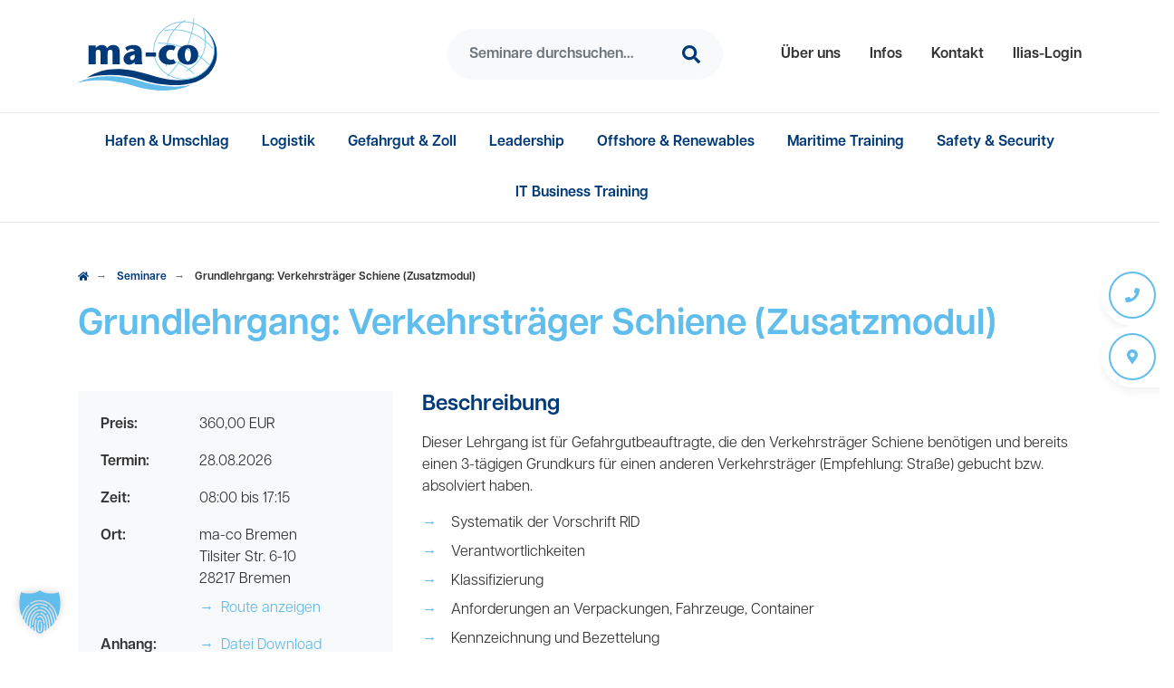

--- FILE ---
content_type: text/html; charset=UTF-8
request_url: https://www.ma-co.de/seminar/grundlehrgang-verkehrstraeger-schiene-zusatzmodul-5/
body_size: 101467
content:
<!DOCTYPE HTML>
	<html lang="de" class="frontend">

    <head>
		<meta charset="UTF-8">
<meta name="viewport" content="width=device-width, initial-scale=1, shrink-to-fit=no">
<meta http-equiv="X-UA-Compatible" content="IE=edge">
<meta name="apple-mobile-web-app-capable" content="yes" />
<link rel="icon" sizes="48x48" href="[data-uri]"><link rel="apple-touch-icon" sizes="57x57" href="https://www.ma-co.de/wp-content/uploads/2022/12/ma-co-icon-57x57.png"><link rel="apple-touch-icon" sizes="60x60" href="https://www.ma-co.de/wp-content/uploads/2022/12/ma-co-icon-60x60.png"><link rel="apple-touch-icon" sizes="72x72" href="https://www.ma-co.de/wp-content/uploads/2022/12/ma-co-icon-72x72.png"><link rel="apple-touch-icon" sizes="76x76" href="https://www.ma-co.de/wp-content/uploads/2022/12/ma-co-icon-76x76.png"><link rel="apple-touch-icon" sizes="114x114" href="https://www.ma-co.de/wp-content/uploads/2022/12/ma-co-icon-114x114.png"><link rel="apple-touch-icon" sizes="120x120" href="https://www.ma-co.de/wp-content/uploads/2022/12/ma-co-icon-120x120.png"><link rel="apple-touch-icon" sizes="144x144" href="https://www.ma-co.de/wp-content/uploads/2022/12/ma-co-icon-144x144.png"><link rel="apple-touch-icon" sizes="152x152" href="https://www.ma-co.de/wp-content/uploads/2022/12/ma-co-icon-152x152.png"><link rel="apple-touch-icon" sizes="180x180" href="https://www.ma-co.de/wp-content/uploads/2022/12/ma-co-icon-180x180.png"><meta name="generator" content="WF-APP"><link  href crossorigin="anonymous"><meta name="format-detection" content="telephone=no">		<meta name='robots' content='index, follow, max-image-preview:large, max-snippet:-1, max-video-preview:-1' /><style>img:is([sizes="auto" i], [sizes^="auto," i]) { contain-intrinsic-size: 3000px 1500px }</style><!-- This site is optimized with the Yoast SEO plugin v26.3 - https://yoast.com/wordpress/plugins/seo/ --><title>Grundlehrgang Gefahrgutbeauftragte Verkehrsträger Schiene</title><meta name="description" content="Zusatzmodul für Gefahrgutbeauftragte und beauftragte Personen für den Verkehrsträger Schiene: Alles zur Systematik der Vorschrift RID, Klassifizierung, Kennzeichnung und Beschriftung, Anforderungen an Verpackungen, Fahrzeuge, Container. Teilnahmebescheinigung nach § 5 GbV. Kurs in Bremen. Jetzt informieren!" /><link rel="canonical" href="https://www.ma-co.de/seminar/grundlehrgang-verkehrstraeger-schiene-zusatzmodul-5/" /><meta property="og:locale" content="de_DE" /><meta property="og:type" content="article" /><meta property="og:title" content="Grundlehrgang Gefahrgutbeauftragte Verkehrsträger Schiene" /><meta property="og:description" content="Zusatzmodul für Gefahrgutbeauftragte und beauftragte Personen für den Verkehrsträger Schiene: Alles zur Systematik der Vorschrift RID, Klassifizierung, Kennzeichnung und Beschriftung, Anforderungen an Verpackungen, Fahrzeuge, Container. Teilnahmebescheinigung nach § 5 GbV. Kurs in Bremen. Jetzt informieren!" /><meta property="og:url" content="https://www.ma-co.de/seminar/grundlehrgang-verkehrstraeger-schiene-zusatzmodul-5/" /><meta property="og:site_name" content="ma-co maritimes competenzcentrum GmbH" /><meta name="twitter:card" content="summary_large_image" /><script type="application/ld+json" class="yoast-schema-graph">{"@context":"https://schema.org","@graph":[{"@type":"WebPage","@id":"https://www.ma-co.de/seminar/grundlehrgang-verkehrstraeger-schiene-zusatzmodul-5/","url":"https://www.ma-co.de/seminar/grundlehrgang-verkehrstraeger-schiene-zusatzmodul-5/","name":"Grundlehrgang Gefahrgutbeauftragte Verkehrsträger Schiene","isPartOf":{"@id":"https://www.ma-co.de/#website"},"datePublished":"2025-11-14T14:23:11+00:00","description":"Zusatzmodul für Gefahrgutbeauftragte und beauftragte Personen für den Verkehrsträger Schiene: Alles zur Systematik der Vorschrift RID, Klassifizierung, Kennzeichnung und Beschriftung, Anforderungen an Verpackungen, Fahrzeuge, Container. Teilnahmebescheinigung nach § 5 GbV. Kurs in Bremen. Jetzt informieren!","breadcrumb":{"@id":"https://www.ma-co.de/seminar/grundlehrgang-verkehrstraeger-schiene-zusatzmodul-5/#breadcrumb"},"inLanguage":"de","potentialAction":[{"@type":"ReadAction","target":["https://www.ma-co.de/seminar/grundlehrgang-verkehrstraeger-schiene-zusatzmodul-5/"]}]},{"@type":"BreadcrumbList","@id":"https://www.ma-co.de/seminar/grundlehrgang-verkehrstraeger-schiene-zusatzmodul-5/#breadcrumb","itemListElement":[{"@type":"ListItem","position":1,"name":"Startseite","item":"https://www.ma-co.de/"},{"@type":"ListItem","position":2,"name":"Seminare","item":"https://www.ma-co.de/seminar/"},{"@type":"ListItem","position":3,"name":"Grundlehrgang: Verkehrsträger Schiene (Zusatzmodul)"}]},{"@type":"WebSite","@id":"https://www.ma-co.de/#website","url":"https://www.ma-co.de/","name":"ma-co maritimes competenzcentrum GmbH","description":"","publisher":{"@id":"https://www.ma-co.de/#organization"},"potentialAction":[{"@type":"SearchAction","target":{"@type":"EntryPoint","urlTemplate":"https://www.ma-co.de/?s={search_term_string}"},"query-input":{"@type":"PropertyValueSpecification","valueRequired":true,"valueName":"search_term_string"}}],"inLanguage":"de"},{"@type":"Organization","@id":"https://www.ma-co.de/#organization","name":"ma-co maritimes competenzcentrum GmbH","url":"https://www.ma-co.de/","logo":{"@type":"ImageObject","inLanguage":"de","@id":"https://www.ma-co.de/#/schema/logo/image/","url":"https://www.ma-co.de/wp-content/uploads/2022/11/ma-co-logo.png","contentUrl":"https://www.ma-co.de/wp-content/uploads/2022/11/ma-co-logo.png","width":500,"height":260,"caption":"ma-co maritimes competenzcentrum GmbH"},"image":{"@id":"https://www.ma-co.de/#/schema/logo/image/"}}]}</script><!-- / Yoast SEO plugin. --><style id='wpcf7-6918a056a2618-inline-inline-css'>#wpcf7-6918a056a2618-wrapper {display:none !important; visibility:hidden !important;}</style><link rel='stylesheet' id='elementor-frontend-css' href='https://www.ma-co.de/wp-content/plugins/elementor/assets/css/frontend.min.css?ver=3.29.2' media='all' /><link rel='stylesheet' id='elementor-post-461-css' href='https://www.ma-co.de/wp-content/uploads/elementor/css/post-461.css?ver=1750094610' media='all' /><link rel='stylesheet' id='e-apple-webkit-css' href='https://www.ma-co.de/wp-content/plugins/elementor/assets/css/conditionals/apple-webkit.min.css?ver=3.29.2' media='all' /><link rel='stylesheet' id='widget-heading-css' href='https://www.ma-co.de/wp-content/plugins/elementor/assets/css/widget-heading.min.css?ver=3.29.2' media='all' /><link rel='stylesheet' id='widget-image-css' href='https://www.ma-co.de/wp-content/plugins/elementor/assets/css/widget-image.min.css?ver=3.29.2' media='all' /><link rel='stylesheet' id='widget-social-icons-css' href='https://www.ma-co.de/wp-content/plugins/elementor/assets/css/widget-social-icons.min.css?ver=3.29.2' media='all' /><style id='classic-theme-styles-inline-css'>/*! This file is auto-generated */
.wp-block-button__link{color:#fff;background-color:#32373c;border-radius:9999px;box-shadow:none;text-decoration:none;padding:calc(.667em + 2px) calc(1.333em + 2px);font-size:1.125em}.wp-block-file__button{background:#32373c;color:#fff;text-decoration:none}</style><link rel='stylesheet' id='dnd-upload-cf7-css' href='https://www.ma-co.de/wp-content/plugins/drag-and-drop-multiple-file-upload-contact-form-7/assets/css/dnd-upload-cf7.css?ver=1.3.9.0' media='all' /><link rel='stylesheet' id='borlabs-cookie-custom-css' href='https://www.ma-co.de/wp-content/cache/borlabs-cookie/1/borlabs-cookie-1-de.css?ver=3.3.19-299' media='all' /><link rel='stylesheet' id='elementor-icons-shared-0-css' href='https://www.ma-co.de/wp-content/plugins/elementor/assets/lib/font-awesome/css/fontawesome.min.css?ver=5.15.3' media='all' /><link rel='stylesheet' id='elementor-icons-fa-brands-css' href='https://www.ma-co.de/wp-content/plugins/elementor/assets/lib/font-awesome/css/brands.min.css?ver=5.15.3' media='all' /><script id="jquery-js">!function(e,t){"use strict";"object"==typeof module&&"object"==typeof module.exports?module.exports=e.document?t(e,!0):function(e){if(!e.document)throw new Error("jQuery requires a window with a document");return t(e)}:t(e)}("undefined"!=typeof window?window:this,function(C,e){"use strict";var t=[],r=Object.getPrototypeOf,s=t.slice,g=t.flat?function(e){return t.flat.call(e)}:function(e){return t.concat.apply([],e)},u=t.push,i=t.indexOf,n={},o=n.toString,v=n.hasOwnProperty,a=v.toString,l=a.call(Object),y={},m=function(e){return"function"==typeof e&&"number"!=typeof e.nodeType&&"function"!=typeof e.item},x=function(e){return null!=e&&e===e.window},E=C.document,c={type:!0,src:!0,nonce:!0,noModule:!0};function b(e,t,n){var r,i,o=(n=n||E).createElement("script");if(o.text=e,t)for(r in c)(i=t[r]||t.getAttribute&&t.getAttribute(r))&&o.setAttribute(r,i);n.head.appendChild(o).parentNode.removeChild(o)}function w(e){return null==e?e+"":"object"==typeof e||"function"==typeof e?n[o.call(e)]||"object":typeof e}var f="3.6.0",S=function(e,t){return new S.fn.init(e,t)};function p(e){var t=!!e&&"length"in e&&e.length,n=w(e);return!m(e)&&!x(e)&&("array"===n||0===t||"number"==typeof t&&0<t&&t-1 in e)}S.fn=S.prototype={jquery:f,constructor:S,length:0,toArray:function(){return s.call(this)},get:function(e){return null==e?s.call(this):e<0?this[e+this.length]:this[e]},pushStack:function(e){var t=S.merge(this.constructor(),e);return t.prevObject=this,t},each:function(e){return S.each(this,e)},map:function(n){return this.pushStack(S.map(this,function(e,t){return n.call(e,t,e)}))},slice:function(){return this.pushStack(s.apply(this,arguments))},first:function(){return this.eq(0)},last:function(){return this.eq(-1)},even:function(){return this.pushStack(S.grep(this,function(e,t){return(t+1)%2}))},odd:function(){return this.pushStack(S.grep(this,function(e,t){return t%2}))},eq:function(e){var t=this.length,n=+e+(e<0?t:0);return this.pushStack(0<=n&&n<t?[this[n]]:[])},end:function(){return this.prevObject||this.constructor()},push:u,sort:t.sort,splice:t.splice},S.extend=S.fn.extend=function(){var e,t,n,r,i,o,a=arguments[0]||{},s=1,u=arguments.length,l=!1;for("boolean"==typeof a&&(l=a,a=arguments[s]||{},s++),"object"==typeof a||m(a)||(a={}),s===u&&(a=this,s--);s<u;s++)if(null!=(e=arguments[s]))for(t in e)r=e[t],"__proto__"!==t&&a!==r&&(l&&r&&(S.isPlainObject(r)||(i=Array.isArray(r)))?(n=a[t],o=i&&!Array.isArray(n)?[]:i||S.isPlainObject(n)?n:{},i=!1,a[t]=S.extend(l,o,r)):void 0!==r&&(a[t]=r));return a},S.extend({expando:"jQuery"+(f+Math.random()).replace(/\D/g,""),isReady:!0,error:function(e){throw new Error(e)},noop:function(){},isPlainObject:function(e){var t,n;return!(!e||"[object Object]"!==o.call(e))&&(!(t=r(e))||"function"==typeof(n=v.call(t,"constructor")&&t.constructor)&&a.call(n)===l)},isEmptyObject:function(e){var t;for(t in e)return!1;return!0},globalEval:function(e,t,n){b(e,{nonce:t&&t.nonce},n)},each:function(e,t){var n,r=0;if(p(e)){for(n=e.length;r<n;r++)if(!1===t.call(e[r],r,e[r]))break}else for(r in e)if(!1===t.call(e[r],r,e[r]))break;return e},makeArray:function(e,t){var n=t||[];return null!=e&&(p(Object(e))?S.merge(n,"string"==typeof e?[e]:e):u.call(n,e)),n},inArray:function(e,t,n){return null==t?-1:i.call(t,e,n)},merge:function(e,t){for(var n=+t.length,r=0,i=e.length;r<n;r++)e[i++]=t[r];return e.length=i,e},grep:function(e,t,n){for(var r=[],i=0,o=e.length,a=!n;i<o;i++)!t(e[i],i)!==a&&r.push(e[i]);return r},map:function(e,t,n){var r,i,o=0,a=[];if(p(e))for(r=e.length;o<r;o++)null!=(i=t(e[o],o,n))&&a.push(i);else for(o in e)null!=(i=t(e[o],o,n))&&a.push(i);return g(a)},guid:1,support:y}),"function"==typeof Symbol&&(S.fn[Symbol.iterator]=t[Symbol.iterator]),S.each("Boolean Number String Function Array Date RegExp Object Error Symbol".split(" "),function(e,t){n["[object "+t+"]"]=t.toLowerCase()});var d=function(n){var e,d,b,o,i,h,f,g,w,u,l,T,C,a,E,v,s,c,y,S="sizzle"+1*new Date,p=n.document,k=0,r=0,m=ue(),x=ue(),A=ue(),N=ue(),j=function(e,t){return e===t&&(l=!0),0},D={}.hasOwnProperty,t=[],q=t.pop,L=t.push,H=t.push,O=t.slice,P=function(e,t){for(var n=0,r=e.length;n<r;n++)if(e[n]===t)return n;return-1},R="checked|selected|async|autofocus|autoplay|controls|defer|disabled|hidden|ismap|loop|multiple|open|readonly|required|scoped",M="[\\x20\\t\\r\\n\\f]",I="(?:\\\\[\\da-fA-F]{1,6}"+M+"?|\\\\[^\\r\\n\\f]|[\\w-]|[^\0-\\x7f])+",W="\\["+M+"*("+I+")(?:"+M+"*([*^$|!~]?=)"+M+"*(?:'((?:\\\\.|[^\\\\'])*)'|\"((?:\\\\.|[^\\\\\"])*)\"|("+I+"))|)"+M+"*\\]",F=":("+I+")(?:\\((('((?:\\\\.|[^\\\\'])*)'|\"((?:\\\\.|[^\\\\\"])*)\")|((?:\\\\.|[^\\\\()[\\]]|"+W+")*)|.*)\\)|)",B=new RegExp(M+"+","g"),$=new RegExp("^"+M+"+|((?:^|[^\\\\])(?:\\\\.)*)"+M+"+$","g"),_=new RegExp("^"+M+"*,"+M+"*"),z=new RegExp("^"+M+"*([>+~]|"+M+")"+M+"*"),U=new RegExp(M+"|>"),X=new RegExp(F),V=new RegExp("^"+I+"$"),G={ID:new RegExp("^#("+I+")"),CLASS:new RegExp("^\\.("+I+")"),TAG:new RegExp("^("+I+"|[*])"),ATTR:new RegExp("^"+W),PSEUDO:new RegExp("^"+F),CHILD:new RegExp("^:(only|first|last|nth|nth-last)-(child|of-type)(?:\\("+M+"*(even|odd|(([+-]|)(\\d*)n|)"+M+"*(?:([+-]|)"+M+"*(\\d+)|))"+M+"*\\)|)","i"),bool:new RegExp("^(?:"+R+")$","i"),needsContext:new RegExp("^"+M+"*[>+~]|:(even|odd|eq|gt|lt|nth|first|last)(?:\\("+M+"*((?:-\\d)?\\d*)"+M+"*\\)|)(?=[^-]|$)","i")},Y=/HTML$/i,Q=/^(?:input|select|textarea|button)$/i,J=/^h\d$/i,K=/^[^{]+\{\s*\[native \w/,Z=/^(?:#([\w-]+)|(\w+)|\.([\w-]+))$/,ee=/[+~]/,te=new RegExp("\\\\[\\da-fA-F]{1,6}"+M+"?|\\\\([^\\r\\n\\f])","g"),ne=function(e,t){var n="0x"+e.slice(1)-65536;return t||(n<0?String.fromCharCode(n+65536):String.fromCharCode(n>>10|55296,1023&n|56320))},re=/([\0-\x1f\x7f]|^-?\d)|^-$|[^\0-\x1f\x7f-\uFFFF\w-]/g,ie=function(e,t){return t?"\0"===e?"\ufffd":e.slice(0,-1)+"\\"+e.charCodeAt(e.length-1).toString(16)+" ":"\\"+e},oe=function(){T()},ae=be(function(e){return!0===e.disabled&&"fieldset"===e.nodeName.toLowerCase()},{dir:"parentNode",next:"legend"});try{H.apply(t=O.call(p.childNodes),p.childNodes),t[p.childNodes.length].nodeType}catch(e){H={apply:t.length?function(e,t){L.apply(e,O.call(t))}:function(e,t){var n=e.length,r=0;while(e[n++]=t[r++]);e.length=n-1}}}function se(t,e,n,r){var i,o,a,s,u,l,c,f=e&&e.ownerDocument,p=e?e.nodeType:9;if(n=n||[],"string"!=typeof t||!t||1!==p&&9!==p&&11!==p)return n;if(!r&&(T(e),e=e||C,E)){if(11!==p&&(u=Z.exec(t)))if(i=u[1]){if(9===p){if(!(a=e.getElementById(i)))return n;if(a.id===i)return n.push(a),n}else if(f&&(a=f.getElementById(i))&&y(e,a)&&a.id===i)return n.push(a),n}else{if(u[2])return H.apply(n,e.getElementsByTagName(t)),n;if((i=u[3])&&d.getElementsByClassName&&e.getElementsByClassName)return H.apply(n,e.getElementsByClassName(i)),n}if(d.qsa&&!N[t+" "]&&(!v||!v.test(t))&&(1!==p||"object"!==e.nodeName.toLowerCase())){if(c=t,f=e,1===p&&(U.test(t)||z.test(t))){(f=ee.test(t)&&ye(e.parentNode)||e)===e&&d.scope||((s=e.getAttribute("id"))?s=s.replace(re,ie):e.setAttribute("id",s=S)),o=(l=h(t)).length;while(o--)l[o]=(s?"#"+s:":scope")+" "+xe(l[o]);c=l.join(",")}try{return H.apply(n,f.querySelectorAll(c)),n}catch(e){N(t,!0)}finally{s===S&&e.removeAttribute("id")}}}return g(t.replace($,"$1"),e,n,r)}function ue(){var r=[];return function e(t,n){return r.push(t+" ")>b.cacheLength&&delete e[r.shift()],e[t+" "]=n}}function le(e){return e[S]=!0,e}function ce(e){var t=C.createElement("fieldset");try{return!!e(t)}catch(e){return!1}finally{t.parentNode&&t.parentNode.removeChild(t),t=null}}function fe(e,t){var n=e.split("|"),r=n.length;while(r--)b.attrHandle[n[r]]=t}function pe(e,t){var n=t&&e,r=n&&1===e.nodeType&&1===t.nodeType&&e.sourceIndex-t.sourceIndex;if(r)return r;if(n)while(n=n.nextSibling)if(n===t)return-1;return e?1:-1}function de(t){return function(e){return"input"===e.nodeName.toLowerCase()&&e.type===t}}function he(n){return function(e){var t=e.nodeName.toLowerCase();return("input"===t||"button"===t)&&e.type===n}}function ge(t){return function(e){return"form"in e?e.parentNode&&!1===e.disabled?"label"in e?"label"in e.parentNode?e.parentNode.disabled===t:e.disabled===t:e.isDisabled===t||e.isDisabled!==!t&&ae(e)===t:e.disabled===t:"label"in e&&e.disabled===t}}function ve(a){return le(function(o){return o=+o,le(function(e,t){var n,r=a([],e.length,o),i=r.length;while(i--)e[n=r[i]]&&(e[n]=!(t[n]=e[n]))})})}function ye(e){return e&&"undefined"!=typeof e.getElementsByTagName&&e}for(e in d=se.support={},i=se.isXML=function(e){var t=e&&e.namespaceURI,n=e&&(e.ownerDocument||e).documentElement;return!Y.test(t||n&&n.nodeName||"HTML")},T=se.setDocument=function(e){var t,n,r=e?e.ownerDocument||e:p;return r!=C&&9===r.nodeType&&r.documentElement&&(a=(C=r).documentElement,E=!i(C),p!=C&&(n=C.defaultView)&&n.top!==n&&(n.addEventListener?n.addEventListener("unload",oe,!1):n.attachEvent&&n.attachEvent("onunload",oe)),d.scope=ce(function(e){return a.appendChild(e).appendChild(C.createElement("div")),"undefined"!=typeof e.querySelectorAll&&!e.querySelectorAll(":scope fieldset div").length}),d.attributes=ce(function(e){return e.className="i",!e.getAttribute("className")}),d.getElementsByTagName=ce(function(e){return e.appendChild(C.createComment("")),!e.getElementsByTagName("*").length}),d.getElementsByClassName=K.test(C.getElementsByClassName),d.getById=ce(function(e){return a.appendChild(e).id=S,!C.getElementsByName||!C.getElementsByName(S).length}),d.getById?(b.filter.ID=function(e){var t=e.replace(te,ne);return function(e){return e.getAttribute("id")===t}},b.find.ID=function(e,t){if("undefined"!=typeof t.getElementById&&E){var n=t.getElementById(e);return n?[n]:[]}}):(b.filter.ID=function(e){var n=e.replace(te,ne);return function(e){var t="undefined"!=typeof e.getAttributeNode&&e.getAttributeNode("id");return t&&t.value===n}},b.find.ID=function(e,t){if("undefined"!=typeof t.getElementById&&E){var n,r,i,o=t.getElementById(e);if(o){if((n=o.getAttributeNode("id"))&&n.value===e)return[o];i=t.getElementsByName(e),r=0;while(o=i[r++])if((n=o.getAttributeNode("id"))&&n.value===e)return[o]}return[]}}),b.find.TAG=d.getElementsByTagName?function(e,t){return"undefined"!=typeof t.getElementsByTagName?t.getElementsByTagName(e):d.qsa?t.querySelectorAll(e):void 0}:function(e,t){var n,r=[],i=0,o=t.getElementsByTagName(e);if("*"===e){while(n=o[i++])1===n.nodeType&&r.push(n);return r}return o},b.find.CLASS=d.getElementsByClassName&&function(e,t){if("undefined"!=typeof t.getElementsByClassName&&E)return t.getElementsByClassName(e)},s=[],v=[],(d.qsa=K.test(C.querySelectorAll))&&(ce(function(e){var t;a.appendChild(e).innerHTML="<a id='"+S+"'></a><select id='"+S+"-\r\\' msallowcapture=''><option selected=''></option></select>",e.querySelectorAll("[msallowcapture^='']").length&&v.push("[*^$]="+M+"*(?:''|\"\")"),e.querySelectorAll("[selected]").length||v.push("\\["+M+"*(?:value|"+R+")"),e.querySelectorAll("[id~="+S+"-]").length||v.push("~="),(t=C.createElement("input")).setAttribute("name",""),e.appendChild(t),e.querySelectorAll("[name='']").length||v.push("\\["+M+"*name"+M+"*="+M+"*(?:''|\"\")"),e.querySelectorAll(":checked").length||v.push(":checked"),e.querySelectorAll("a#"+S+"+*").length||v.push(".#.+[+~]"),e.querySelectorAll("\\\f"),v.push("[\\r\\n\\f]")}),ce(function(e){e.innerHTML="<a href='' disabled='disabled'></a><select disabled='disabled'><option/></select>";var t=C.createElement("input");t.setAttribute("type","hidden"),e.appendChild(t).setAttribute("name","D"),e.querySelectorAll("[name=d]").length&&v.push("name"+M+"*[*^$|!~]?="),2!==e.querySelectorAll(":enabled").length&&v.push(":enabled",":disabled"),a.appendChild(e).disabled=!0,2!==e.querySelectorAll(":disabled").length&&v.push(":enabled",":disabled"),e.querySelectorAll("*,:x"),v.push(",.*:")})),(d.matchesSelector=K.test(c=a.matches||a.webkitMatchesSelector||a.mozMatchesSelector||a.oMatchesSelector||a.msMatchesSelector))&&ce(function(e){d.disconnectedMatch=c.call(e,"*"),c.call(e,"[s!='']:x"),s.push("!=",F)}),v=v.length&&new RegExp(v.join("|")),s=s.length&&new RegExp(s.join("|")),t=K.test(a.compareDocumentPosition),y=t||K.test(a.contains)?function(e,t){var n=9===e.nodeType?e.documentElement:e,r=t&&t.parentNode;return e===r||!(!r||1!==r.nodeType||!(n.contains?n.contains(r):e.compareDocumentPosition&&16&e.compareDocumentPosition(r)))}:function(e,t){if(t)while(t=t.parentNode)if(t===e)return!0;return!1},j=t?function(e,t){if(e===t)return l=!0,0;var n=!e.compareDocumentPosition-!t.compareDocumentPosition;return n||(1&(n=(e.ownerDocument||e)==(t.ownerDocument||t)?e.compareDocumentPosition(t):1)||!d.sortDetached&&t.compareDocumentPosition(e)===n?e==C||e.ownerDocument==p&&y(p,e)?-1:t==C||t.ownerDocument==p&&y(p,t)?1:u?P(u,e)-P(u,t):0:4&n?-1:1)}:function(e,t){if(e===t)return l=!0,0;var n,r=0,i=e.parentNode,o=t.parentNode,a=[e],s=[t];if(!i||!o)return e==C?-1:t==C?1:i?-1:o?1:u?P(u,e)-P(u,t):0;if(i===o)return pe(e,t);n=e;while(n=n.parentNode)a.unshift(n);n=t;while(n=n.parentNode)s.unshift(n);while(a[r]===s[r])r++;return r?pe(a[r],s[r]):a[r]==p?-1:s[r]==p?1:0}),C},se.matches=function(e,t){return se(e,null,null,t)},se.matchesSelector=function(e,t){if(T(e),d.matchesSelector&&E&&!N[t+" "]&&(!s||!s.test(t))&&(!v||!v.test(t)))try{var n=c.call(e,t);if(n||d.disconnectedMatch||e.document&&11!==e.document.nodeType)return n}catch(e){N(t,!0)}return 0<se(t,C,null,[e]).length},se.contains=function(e,t){return(e.ownerDocument||e)!=C&&T(e),y(e,t)},se.attr=function(e,t){(e.ownerDocument||e)!=C&&T(e);var n=b.attrHandle[t.toLowerCase()],r=n&&D.call(b.attrHandle,t.toLowerCase())?n(e,t,!E):void 0;return void 0!==r?r:d.attributes||!E?e.getAttribute(t):(r=e.getAttributeNode(t))&&r.specified?r.value:null},se.escape=function(e){return(e+"").replace(re,ie)},se.error=function(e){throw new Error("Syntax error, unrecognized expression: "+e)},se.uniqueSort=function(e){var t,n=[],r=0,i=0;if(l=!d.detectDuplicates,u=!d.sortStable&&e.slice(0),e.sort(j),l){while(t=e[i++])t===e[i]&&(r=n.push(i));while(r--)e.splice(n[r],1)}return u=null,e},o=se.getText=function(e){var t,n="",r=0,i=e.nodeType;if(i){if(1===i||9===i||11===i){if("string"==typeof e.textContent)return e.textContent;for(e=e.firstChild;e;e=e.nextSibling)n+=o(e)}else if(3===i||4===i)return e.nodeValue}else while(t=e[r++])n+=o(t);return n},(b=se.selectors={cacheLength:50,createPseudo:le,match:G,attrHandle:{},find:{},relative:{">":{dir:"parentNode",first:!0}," ":{dir:"parentNode"},"+":{dir:"previousSibling",first:!0},"~":{dir:"previousSibling"}},preFilter:{ATTR:function(e){return e[1]=e[1].replace(te,ne),e[3]=(e[3]||e[4]||e[5]||"").replace(te,ne),"~="===e[2]&&(e[3]=" "+e[3]+" "),e.slice(0,4)},CHILD:function(e){return e[1]=e[1].toLowerCase(),"nth"===e[1].slice(0,3)?(e[3]||se.error(e[0]),e[4]=+(e[4]?e[5]+(e[6]||1):2*("even"===e[3]||"odd"===e[3])),e[5]=+(e[7]+e[8]||"odd"===e[3])):e[3]&&se.error(e[0]),e},PSEUDO:function(e){var t,n=!e[6]&&e[2];return G.CHILD.test(e[0])?null:(e[3]?e[2]=e[4]||e[5]||"":n&&X.test(n)&&(t=h(n,!0))&&(t=n.indexOf(")",n.length-t)-n.length)&&(e[0]=e[0].slice(0,t),e[2]=n.slice(0,t)),e.slice(0,3))}},filter:{TAG:function(e){var t=e.replace(te,ne).toLowerCase();return"*"===e?function(){return!0}:function(e){return e.nodeName&&e.nodeName.toLowerCase()===t}},CLASS:function(e){var t=m[e+" "];return t||(t=new RegExp("(^|"+M+")"+e+"("+M+"|$)"))&&m(e,function(e){return t.test("string"==typeof e.className&&e.className||"undefined"!=typeof e.getAttribute&&e.getAttribute("class")||"")})},ATTR:function(n,r,i){return function(e){var t=se.attr(e,n);return null==t?"!="===r:!r||(t+="","="===r?t===i:"!="===r?t!==i:"^="===r?i&&0===t.indexOf(i):"*="===r?i&&-1<t.indexOf(i):"$="===r?i&&t.slice(-i.length)===i:"~="===r?-1<(" "+t.replace(B," ")+" ").indexOf(i):"|="===r&&(t===i||t.slice(0,i.length+1)===i+"-"))}},CHILD:function(h,e,t,g,v){var y="nth"!==h.slice(0,3),m="last"!==h.slice(-4),x="of-type"===e;return 1===g&&0===v?function(e){return!!e.parentNode}:function(e,t,n){var r,i,o,a,s,u,l=y!==m?"nextSibling":"previousSibling",c=e.parentNode,f=x&&e.nodeName.toLowerCase(),p=!n&&!x,d=!1;if(c){if(y){while(l){a=e;while(a=a[l])if(x?a.nodeName.toLowerCase()===f:1===a.nodeType)return!1;u=l="only"===h&&!u&&"nextSibling"}return!0}if(u=[m?c.firstChild:c.lastChild],m&&p){d=(s=(r=(i=(o=(a=c)[S]||(a[S]={}))[a.uniqueID]||(o[a.uniqueID]={}))[h]||[])[0]===k&&r[1])&&r[2],a=s&&c.childNodes[s];while(a=++s&&a&&a[l]||(d=s=0)||u.pop())if(1===a.nodeType&&++d&&a===e){i[h]=[k,s,d];break}}else if(p&&(d=s=(r=(i=(o=(a=e)[S]||(a[S]={}))[a.uniqueID]||(o[a.uniqueID]={}))[h]||[])[0]===k&&r[1]),!1===d)while(a=++s&&a&&a[l]||(d=s=0)||u.pop())if((x?a.nodeName.toLowerCase()===f:1===a.nodeType)&&++d&&(p&&((i=(o=a[S]||(a[S]={}))[a.uniqueID]||(o[a.uniqueID]={}))[h]=[k,d]),a===e))break;return(d-=v)===g||d%g==0&&0<=d/g}}},PSEUDO:function(e,o){var t,a=b.pseudos[e]||b.setFilters[e.toLowerCase()]||se.error("unsupported pseudo: "+e);return a[S]?a(o):1<a.length?(t=[e,e,"",o],b.setFilters.hasOwnProperty(e.toLowerCase())?le(function(e,t){var n,r=a(e,o),i=r.length;while(i--)e[n=P(e,r[i])]=!(t[n]=r[i])}):function(e){return a(e,0,t)}):a}},pseudos:{not:le(function(e){var r=[],i=[],s=f(e.replace($,"$1"));return s[S]?le(function(e,t,n,r){var i,o=s(e,null,r,[]),a=e.length;while(a--)(i=o[a])&&(e[a]=!(t[a]=i))}):function(e,t,n){return r[0]=e,s(r,null,n,i),r[0]=null,!i.pop()}}),has:le(function(t){return function(e){return 0<se(t,e).length}}),contains:le(function(t){return t=t.replace(te,ne),function(e){return-1<(e.textContent||o(e)).indexOf(t)}}),lang:le(function(n){return V.test(n||"")||se.error("unsupported lang: "+n),n=n.replace(te,ne).toLowerCase(),function(e){var t;do{if(t=E?e.lang:e.getAttribute("xml:lang")||e.getAttribute("lang"))return(t=t.toLowerCase())===n||0===t.indexOf(n+"-")}while((e=e.parentNode)&&1===e.nodeType);return!1}}),target:function(e){var t=n.location&&n.location.hash;return t&&t.slice(1)===e.id},root:function(e){return e===a},focus:function(e){return e===C.activeElement&&(!C.hasFocus||C.hasFocus())&&!!(e.type||e.href||~e.tabIndex)},enabled:ge(!1),disabled:ge(!0),checked:function(e){var t=e.nodeName.toLowerCase();return"input"===t&&!!e.checked||"option"===t&&!!e.selected},selected:function(e){return e.parentNode&&e.parentNode.selectedIndex,!0===e.selected},empty:function(e){for(e=e.firstChild;e;e=e.nextSibling)if(e.nodeType<6)return!1;return!0},parent:function(e){return!b.pseudos.empty(e)},header:function(e){return J.test(e.nodeName)},input:function(e){return Q.test(e.nodeName)},button:function(e){var t=e.nodeName.toLowerCase();return"input"===t&&"button"===e.type||"button"===t},text:function(e){var t;return"input"===e.nodeName.toLowerCase()&&"text"===e.type&&(null==(t=e.getAttribute("type"))||"text"===t.toLowerCase())},first:ve(function(){return[0]}),last:ve(function(e,t){return[t-1]}),eq:ve(function(e,t,n){return[n<0?n+t:n]}),even:ve(function(e,t){for(var n=0;n<t;n+=2)e.push(n);return e}),odd:ve(function(e,t){for(var n=1;n<t;n+=2)e.push(n);return e}),lt:ve(function(e,t,n){for(var r=n<0?n+t:t<n?t:n;0<=--r;)e.push(r);return e}),gt:ve(function(e,t,n){for(var r=n<0?n+t:n;++r<t;)e.push(r);return e})}}).pseudos.nth=b.pseudos.eq,{radio:!0,checkbox:!0,file:!0,password:!0,image:!0})b.pseudos[e]=de(e);for(e in{submit:!0,reset:!0})b.pseudos[e]=he(e);function me(){}function xe(e){for(var t=0,n=e.length,r="";t<n;t++)r+=e[t].value;return r}function be(s,e,t){var u=e.dir,l=e.next,c=l||u,f=t&&"parentNode"===c,p=r++;return e.first?function(e,t,n){while(e=e[u])if(1===e.nodeType||f)return s(e,t,n);return!1}:function(e,t,n){var r,i,o,a=[k,p];if(n){while(e=e[u])if((1===e.nodeType||f)&&s(e,t,n))return!0}else while(e=e[u])if(1===e.nodeType||f)if(i=(o=e[S]||(e[S]={}))[e.uniqueID]||(o[e.uniqueID]={}),l&&l===e.nodeName.toLowerCase())e=e[u]||e;else{if((r=i[c])&&r[0]===k&&r[1]===p)return a[2]=r[2];if((i[c]=a)[2]=s(e,t,n))return!0}return!1}}function we(i){return 1<i.length?function(e,t,n){var r=i.length;while(r--)if(!i[r](e,t,n))return!1;return!0}:i[0]}function Te(e,t,n,r,i){for(var o,a=[],s=0,u=e.length,l=null!=t;s<u;s++)(o=e[s])&&(n&&!n(o,r,i)||(a.push(o),l&&t.push(s)));return a}function Ce(d,h,g,v,y,e){return v&&!v[S]&&(v=Ce(v)),y&&!y[S]&&(y=Ce(y,e)),le(function(e,t,n,r){var i,o,a,s=[],u=[],l=t.length,c=e||function(e,t,n){for(var r=0,i=t.length;r<i;r++)se(e,t[r],n);return n}(h||"*",n.nodeType?[n]:n,[]),f=!d||!e&&h?c:Te(c,s,d,n,r),p=g?y||(e?d:l||v)?[]:t:f;if(g&&g(f,p,n,r),v){i=Te(p,u),v(i,[],n,r),o=i.length;while(o--)(a=i[o])&&(p[u[o]]=!(f[u[o]]=a))}if(e){if(y||d){if(y){i=[],o=p.length;while(o--)(a=p[o])&&i.push(f[o]=a);y(null,p=[],i,r)}o=p.length;while(o--)(a=p[o])&&-1<(i=y?P(e,a):s[o])&&(e[i]=!(t[i]=a))}}else p=Te(p===t?p.splice(l,p.length):p),y?y(null,t,p,r):H.apply(t,p)})}function Ee(e){for(var i,t,n,r=e.length,o=b.relative[e[0].type],a=o||b.relative[" "],s=o?1:0,u=be(function(e){return e===i},a,!0),l=be(function(e){return-1<P(i,e)},a,!0),c=[function(e,t,n){var r=!o&&(n||t!==w)||((i=t).nodeType?u(e,t,n):l(e,t,n));return i=null,r}];s<r;s++)if(t=b.relative[e[s].type])c=[be(we(c),t)];else{if((t=b.filter[e[s].type].apply(null,e[s].matches))[S]){for(n=++s;n<r;n++)if(b.relative[e[n].type])break;return Ce(1<s&&we(c),1<s&&xe(e.slice(0,s-1).concat({value:" "===e[s-2].type?"*":""})).replace($,"$1"),t,s<n&&Ee(e.slice(s,n)),n<r&&Ee(e=e.slice(n)),n<r&&xe(e))}c.push(t)}return we(c)}return me.prototype=b.filters=b.pseudos,b.setFilters=new me,h=se.tokenize=function(e,t){var n,r,i,o,a,s,u,l=x[e+" "];if(l)return t?0:l.slice(0);a=e,s=[],u=b.preFilter;while(a){for(o in n&&!(r=_.exec(a))||(r&&(a=a.slice(r[0].length)||a),s.push(i=[])),n=!1,(r=z.exec(a))&&(n=r.shift(),i.push({value:n,type:r[0].replace($," ")}),a=a.slice(n.length)),b.filter)!(r=G[o].exec(a))||u[o]&&!(r=u[o](r))||(n=r.shift(),i.push({value:n,type:o,matches:r}),a=a.slice(n.length));if(!n)break}return t?a.length:a?se.error(e):x(e,s).slice(0)},f=se.compile=function(e,t){var n,v,y,m,x,r,i=[],o=[],a=A[e+" "];if(!a){t||(t=h(e)),n=t.length;while(n--)(a=Ee(t[n]))[S]?i.push(a):o.push(a);(a=A(e,(v=o,m=0<(y=i).length,x=0<v.length,r=function(e,t,n,r,i){var o,a,s,u=0,l="0",c=e&&[],f=[],p=w,d=e||x&&b.find.TAG("*",i),h=k+=null==p?1:Math.random()||.1,g=d.length;for(i&&(w=t==C||t||i);l!==g&&null!=(o=d[l]);l++){if(x&&o){a=0,t||o.ownerDocument==C||(T(o),n=!E);while(s=v[a++])if(s(o,t||C,n)){r.push(o);break}i&&(k=h)}m&&((o=!s&&o)&&u--,e&&c.push(o))}if(u+=l,m&&l!==u){a=0;while(s=y[a++])s(c,f,t,n);if(e){if(0<u)while(l--)c[l]||f[l]||(f[l]=q.call(r));f=Te(f)}H.apply(r,f),i&&!e&&0<f.length&&1<u+y.length&&se.uniqueSort(r)}return i&&(k=h,w=p),c},m?le(r):r))).selector=e}return a},g=se.select=function(e,t,n,r){var i,o,a,s,u,l="function"==typeof e&&e,c=!r&&h(e=l.selector||e);if(n=n||[],1===c.length){if(2<(o=c[0]=c[0].slice(0)).length&&"ID"===(a=o[0]).type&&9===t.nodeType&&E&&b.relative[o[1].type]){if(!(t=(b.find.ID(a.matches[0].replace(te,ne),t)||[])[0]))return n;l&&(t=t.parentNode),e=e.slice(o.shift().value.length)}i=G.needsContext.test(e)?0:o.length;while(i--){if(a=o[i],b.relative[s=a.type])break;if((u=b.find[s])&&(r=u(a.matches[0].replace(te,ne),ee.test(o[0].type)&&ye(t.parentNode)||t))){if(o.splice(i,1),!(e=r.length&&xe(o)))return H.apply(n,r),n;break}}}return(l||f(e,c))(r,t,!E,n,!t||ee.test(e)&&ye(t.parentNode)||t),n},d.sortStable=S.split("").sort(j).join("")===S,d.detectDuplicates=!!l,T(),d.sortDetached=ce(function(e){return 1&e.compareDocumentPosition(C.createElement("fieldset"))}),ce(function(e){return e.innerHTML="<a href='#'></a>","#"===e.firstChild.getAttribute("href")})||fe("type|href|height|width",function(e,t,n){if(!n)return e.getAttribute(t,"type"===t.toLowerCase()?1:2)}),d.attributes&&ce(function(e){return e.innerHTML="<input/>",e.firstChild.setAttribute("value",""),""===e.firstChild.getAttribute("value")})||fe("value",function(e,t,n){if(!n&&"input"===e.nodeName.toLowerCase())return e.defaultValue}),ce(function(e){return null==e.getAttribute("disabled")})||fe(R,function(e,t,n){var r;if(!n)return!0===e[t]?t.toLowerCase():(r=e.getAttributeNode(t))&&r.specified?r.value:null}),se}(C);S.find=d,S.expr=d.selectors,S.expr[":"]=S.expr.pseudos,S.uniqueSort=S.unique=d.uniqueSort,S.text=d.getText,S.isXMLDoc=d.isXML,S.contains=d.contains,S.escapeSelector=d.escape;var h=function(e,t,n){var r=[],i=void 0!==n;while((e=e[t])&&9!==e.nodeType)if(1===e.nodeType){if(i&&S(e).is(n))break;r.push(e)}return r},T=function(e,t){for(var n=[];e;e=e.nextSibling)1===e.nodeType&&e!==t&&n.push(e);return n},k=S.expr.match.needsContext;function A(e,t){return e.nodeName&&e.nodeName.toLowerCase()===t.toLowerCase()}var N=/^<([a-z][^\/\0>:\x20\t\r\n\f]*)[\x20\t\r\n\f]*\/?>(?:<\/\1>|)$/i;function j(e,n,r){return m(n)?S.grep(e,function(e,t){return!!n.call(e,t,e)!==r}):n.nodeType?S.grep(e,function(e){return e===n!==r}):"string"!=typeof n?S.grep(e,function(e){return-1<i.call(n,e)!==r}):S.filter(n,e,r)}S.filter=function(e,t,n){var r=t[0];return n&&(e=":not("+e+")"),1===t.length&&1===r.nodeType?S.find.matchesSelector(r,e)?[r]:[]:S.find.matches(e,S.grep(t,function(e){return 1===e.nodeType}))},S.fn.extend({find:function(e){var t,n,r=this.length,i=this;if("string"!=typeof e)return this.pushStack(S(e).filter(function(){for(t=0;t<r;t++)if(S.contains(i[t],this))return!0}));for(n=this.pushStack([]),t=0;t<r;t++)S.find(e,i[t],n);return 1<r?S.uniqueSort(n):n},filter:function(e){return this.pushStack(j(this,e||[],!1))},not:function(e){return this.pushStack(j(this,e||[],!0))},is:function(e){return!!j(this,"string"==typeof e&&k.test(e)?S(e):e||[],!1).length}});var D,q=/^(?:\s*(<[\w\W]+>)[^>]*|#([\w-]+))$/;(S.fn.init=function(e,t,n){var r,i;if(!e)return this;if(n=n||D,"string"==typeof e){if(!(r="<"===e[0]&&">"===e[e.length-1]&&3<=e.length?[null,e,null]:q.exec(e))||!r[1]&&t)return!t||t.jquery?(t||n).find(e):this.constructor(t).find(e);if(r[1]){if(t=t instanceof S?t[0]:t,S.merge(this,S.parseHTML(r[1],t&&t.nodeType?t.ownerDocument||t:E,!0)),N.test(r[1])&&S.isPlainObject(t))for(r in t)m(this[r])?this[r](t[r]):this.attr(r,t[r]);return this}return(i=E.getElementById(r[2]))&&(this[0]=i,this.length=1),this}return e.nodeType?(this[0]=e,this.length=1,this):m(e)?void 0!==n.ready?n.ready(e):e(S):S.makeArray(e,this)}).prototype=S.fn,D=S(E);var L=/^(?:parents|prev(?:Until|All))/,H={children:!0,contents:!0,next:!0,prev:!0};function O(e,t){while((e=e[t])&&1!==e.nodeType);return e}S.fn.extend({has:function(e){var t=S(e,this),n=t.length;return this.filter(function(){for(var e=0;e<n;e++)if(S.contains(this,t[e]))return!0})},closest:function(e,t){var n,r=0,i=this.length,o=[],a="string"!=typeof e&&S(e);if(!k.test(e))for(;r<i;r++)for(n=this[r];n&&n!==t;n=n.parentNode)if(n.nodeType<11&&(a?-1<a.index(n):1===n.nodeType&&S.find.matchesSelector(n,e))){o.push(n);break}return this.pushStack(1<o.length?S.uniqueSort(o):o)},index:function(e){return e?"string"==typeof e?i.call(S(e),this[0]):i.call(this,e.jquery?e[0]:e):this[0]&&this[0].parentNode?this.first().prevAll().length:-1},add:function(e,t){return this.pushStack(S.uniqueSort(S.merge(this.get(),S(e,t))))},addBack:function(e){return this.add(null==e?this.prevObject:this.prevObject.filter(e))}}),S.each({parent:function(e){var t=e.parentNode;return t&&11!==t.nodeType?t:null},parents:function(e){return h(e,"parentNode")},parentsUntil:function(e,t,n){return h(e,"parentNode",n)},next:function(e){return O(e,"nextSibling")},prev:function(e){return O(e,"previousSibling")},nextAll:function(e){return h(e,"nextSibling")},prevAll:function(e){return h(e,"previousSibling")},nextUntil:function(e,t,n){return h(e,"nextSibling",n)},prevUntil:function(e,t,n){return h(e,"previousSibling",n)},siblings:function(e){return T((e.parentNode||{}).firstChild,e)},children:function(e){return T(e.firstChild)},contents:function(e){return null!=e.contentDocument&&r(e.contentDocument)?e.contentDocument:(A(e,"template")&&(e=e.content||e),S.merge([],e.childNodes))}},function(r,i){S.fn[r]=function(e,t){var n=S.map(this,i,e);return"Until"!==r.slice(-5)&&(t=e),t&&"string"==typeof t&&(n=S.filter(t,n)),1<this.length&&(H[r]||S.uniqueSort(n),L.test(r)&&n.reverse()),this.pushStack(n)}});var P=/[^\x20\t\r\n\f]+/g;function R(e){return e}function M(e){throw e}function I(e,t,n,r){var i;try{e&&m(i=e.promise)?i.call(e).done(t).fail(n):e&&m(i=e.then)?i.call(e,t,n):t.apply(void 0,[e].slice(r))}catch(e){n.apply(void 0,[e])}}S.Callbacks=function(r){var e,n;r="string"==typeof r?(e=r,n={},S.each(e.match(P)||[],function(e,t){n[t]=!0}),n):S.extend({},r);var i,t,o,a,s=[],u=[],l=-1,c=function(){for(a=a||r.once,o=i=!0;u.length;l=-1){t=u.shift();while(++l<s.length)!1===s[l].apply(t[0],t[1])&&r.stopOnFalse&&(l=s.length,t=!1)}r.memory||(t=!1),i=!1,a&&(s=t?[]:"")},f={add:function(){return s&&(t&&!i&&(l=s.length-1,u.push(t)),function n(e){S.each(e,function(e,t){m(t)?r.unique&&f.has(t)||s.push(t):t&&t.length&&"string"!==w(t)&&n(t)})}(arguments),t&&!i&&c()),this},remove:function(){return S.each(arguments,function(e,t){var n;while(-1<(n=S.inArray(t,s,n)))s.splice(n,1),n<=l&&l--}),this},has:function(e){return e?-1<S.inArray(e,s):0<s.length},empty:function(){return s&&(s=[]),this},disable:function(){return a=u=[],s=t="",this},disabled:function(){return!s},lock:function(){return a=u=[],t||i||(s=t=""),this},locked:function(){return!!a},fireWith:function(e,t){return a||(t=[e,(t=t||[]).slice?t.slice():t],u.push(t),i||c()),this},fire:function(){return f.fireWith(this,arguments),this},fired:function(){return!!o}};return f},S.extend({Deferred:function(e){var o=[["notify","progress",S.Callbacks("memory"),S.Callbacks("memory"),2],["resolve","done",S.Callbacks("once memory"),S.Callbacks("once memory"),0,"resolved"],["reject","fail",S.Callbacks("once memory"),S.Callbacks("once memory"),1,"rejected"]],i="pending",a={state:function(){return i},always:function(){return s.done(arguments).fail(arguments),this},"catch":function(e){return a.then(null,e)},pipe:function(){var i=arguments;return S.Deferred(function(r){S.each(o,function(e,t){var n=m(i[t[4]])&&i[t[4]];s[t[1]](function(){var e=n&&n.apply(this,arguments);e&&m(e.promise)?e.promise().progress(r.notify).done(r.resolve).fail(r.reject):r[t[0]+"With"](this,n?[e]:arguments)})}),i=null}).promise()},then:function(t,n,r){var u=0;function l(i,o,a,s){return function(){var n=this,r=arguments,e=function(){var e,t;if(!(i<u)){if((e=a.apply(n,r))===o.promise())throw new TypeError("Thenable self-resolution");t=e&&("object"==typeof e||"function"==typeof e)&&e.then,m(t)?s?t.call(e,l(u,o,R,s),l(u,o,M,s)):(u++,t.call(e,l(u,o,R,s),l(u,o,M,s),l(u,o,R,o.notifyWith))):(a!==R&&(n=void 0,r=[e]),(s||o.resolveWith)(n,r))}},t=s?e:function(){try{e()}catch(e){S.Deferred.exceptionHook&&S.Deferred.exceptionHook(e,t.stackTrace),u<=i+1&&(a!==M&&(n=void 0,r=[e]),o.rejectWith(n,r))}};i?t():(S.Deferred.getStackHook&&(t.stackTrace=S.Deferred.getStackHook()),C.setTimeout(t))}}return S.Deferred(function(e){o[0][3].add(l(0,e,m(r)?r:R,e.notifyWith)),o[1][3].add(l(0,e,m(t)?t:R)),o[2][3].add(l(0,e,m(n)?n:M))}).promise()},promise:function(e){return null!=e?S.extend(e,a):a}},s={};return S.each(o,function(e,t){var n=t[2],r=t[5];a[t[1]]=n.add,r&&n.add(function(){i=r},o[3-e][2].disable,o[3-e][3].disable,o[0][2].lock,o[0][3].lock),n.add(t[3].fire),s[t[0]]=function(){return s[t[0]+"With"](this===s?void 0:this,arguments),this},s[t[0]+"With"]=n.fireWith}),a.promise(s),e&&e.call(s,s),s},when:function(e){var n=arguments.length,t=n,r=Array(t),i=s.call(arguments),o=S.Deferred(),a=function(t){return function(e){r[t]=this,i[t]=1<arguments.length?s.call(arguments):e,--n||o.resolveWith(r,i)}};if(n<=1&&(I(e,o.done(a(t)).resolve,o.reject,!n),"pending"===o.state()||m(i[t]&&i[t].then)))return o.then();while(t--)I(i[t],a(t),o.reject);return o.promise()}});var W=/^(Eval|Internal|Range|Reference|Syntax|Type|URI)Error$/;S.Deferred.exceptionHook=function(e,t){C.console&&C.console.warn&&e&&W.test(e.name)&&C.console.warn("jQuery.Deferred exception: "+e.message,e.stack,t)},S.readyException=function(e){C.setTimeout(function(){throw e})};var F=S.Deferred();function B(){E.removeEventListener("DOMContentLoaded",B),C.removeEventListener("load",B),S.ready()}S.fn.ready=function(e){return F.then(e)["catch"](function(e){S.readyException(e)}),this},S.extend({isReady:!1,readyWait:1,ready:function(e){(!0===e?--S.readyWait:S.isReady)||(S.isReady=!0)!==e&&0<--S.readyWait||F.resolveWith(E,[S])}}),S.ready.then=F.then,"complete"===E.readyState||"loading"!==E.readyState&&!E.documentElement.doScroll?C.setTimeout(S.ready):(E.addEventListener("DOMContentLoaded",B),C.addEventListener("load",B));var $=function(e,t,n,r,i,o,a){var s=0,u=e.length,l=null==n;if("object"===w(n))for(s in i=!0,n)$(e,t,s,n[s],!0,o,a);else if(void 0!==r&&(i=!0,m(r)||(a=!0),l&&(a?(t.call(e,r),t=null):(l=t,t=function(e,t,n){return l.call(S(e),n)})),t))for(;s<u;s++)t(e[s],n,a?r:r.call(e[s],s,t(e[s],n)));return i?e:l?t.call(e):u?t(e[0],n):o},_=/^-ms-/,z=/-([a-z])/g;function U(e,t){return t.toUpperCase()}function X(e){return e.replace(_,"ms-").replace(z,U)}var V=function(e){return 1===e.nodeType||9===e.nodeType||!+e.nodeType};function G(){this.expando=S.expando+G.uid++}G.uid=1,G.prototype={cache:function(e){var t=e[this.expando];return t||(t={},V(e)&&(e.nodeType?e[this.expando]=t:Object.defineProperty(e,this.expando,{value:t,configurable:!0}))),t},set:function(e,t,n){var r,i=this.cache(e);if("string"==typeof t)i[X(t)]=n;else for(r in t)i[X(r)]=t[r];return i},get:function(e,t){return void 0===t?this.cache(e):e[this.expando]&&e[this.expando][X(t)]},access:function(e,t,n){return void 0===t||t&&"string"==typeof t&&void 0===n?this.get(e,t):(this.set(e,t,n),void 0!==n?n:t)},remove:function(e,t){var n,r=e[this.expando];if(void 0!==r){if(void 0!==t){n=(t=Array.isArray(t)?t.map(X):(t=X(t))in r?[t]:t.match(P)||[]).length;while(n--)delete r[t[n]]}(void 0===t||S.isEmptyObject(r))&&(e.nodeType?e[this.expando]=void 0:delete e[this.expando])}},hasData:function(e){var t=e[this.expando];return void 0!==t&&!S.isEmptyObject(t)}};var Y=new G,Q=new G,J=/^(?:\{[\w\W]*\}|\[[\w\W]*\])$/,K=/[A-Z]/g;function Z(e,t,n){var r,i;if(void 0===n&&1===e.nodeType)if(r="data-"+t.replace(K,"-$&").toLowerCase(),"string"==typeof(n=e.getAttribute(r))){try{n="true"===(i=n)||"false"!==i&&("null"===i?null:i===+i+""?+i:J.test(i)?JSON.parse(i):i)}catch(e){}Q.set(e,t,n)}else n=void 0;return n}S.extend({hasData:function(e){return Q.hasData(e)||Y.hasData(e)},data:function(e,t,n){return Q.access(e,t,n)},removeData:function(e,t){Q.remove(e,t)},_data:function(e,t,n){return Y.access(e,t,n)},_removeData:function(e,t){Y.remove(e,t)}}),S.fn.extend({data:function(n,e){var t,r,i,o=this[0],a=o&&o.attributes;if(void 0===n){if(this.length&&(i=Q.get(o),1===o.nodeType&&!Y.get(o,"hasDataAttrs"))){t=a.length;while(t--)a[t]&&0===(r=a[t].name).indexOf("data-")&&(r=X(r.slice(5)),Z(o,r,i[r]));Y.set(o,"hasDataAttrs",!0)}return i}return"object"==typeof n?this.each(function(){Q.set(this,n)}):$(this,function(e){var t;if(o&&void 0===e)return void 0!==(t=Q.get(o,n))?t:void 0!==(t=Z(o,n))?t:void 0;this.each(function(){Q.set(this,n,e)})},null,e,1<arguments.length,null,!0)},removeData:function(e){return this.each(function(){Q.remove(this,e)})}}),S.extend({queue:function(e,t,n){var r;if(e)return t=(t||"fx")+"queue",r=Y.get(e,t),n&&(!r||Array.isArray(n)?r=Y.access(e,t,S.makeArray(n)):r.push(n)),r||[]},dequeue:function(e,t){t=t||"fx";var n=S.queue(e,t),r=n.length,i=n.shift(),o=S._queueHooks(e,t);"inprogress"===i&&(i=n.shift(),r--),i&&("fx"===t&&n.unshift("inprogress"),delete o.stop,i.call(e,function(){S.dequeue(e,t)},o)),!r&&o&&o.empty.fire()},_queueHooks:function(e,t){var n=t+"queueHooks";return Y.get(e,n)||Y.access(e,n,{empty:S.Callbacks("once memory").add(function(){Y.remove(e,[t+"queue",n])})})}}),S.fn.extend({queue:function(t,n){var e=2;return"string"!=typeof t&&(n=t,t="fx",e--),arguments.length<e?S.queue(this[0],t):void 0===n?this:this.each(function(){var e=S.queue(this,t,n);S._queueHooks(this,t),"fx"===t&&"inprogress"!==e[0]&&S.dequeue(this,t)})},dequeue:function(e){return this.each(function(){S.dequeue(this,e)})},clearQueue:function(e){return this.queue(e||"fx",[])},promise:function(e,t){var n,r=1,i=S.Deferred(),o=this,a=this.length,s=function(){--r||i.resolveWith(o,[o])};"string"!=typeof e&&(t=e,e=void 0),e=e||"fx";while(a--)(n=Y.get(o[a],e+"queueHooks"))&&n.empty&&(r++,n.empty.add(s));return s(),i.promise(t)}});var ee=/[+-]?(?:\d*\.|)\d+(?:[eE][+-]?\d+|)/.source,te=new RegExp("^(?:([+-])=|)("+ee+")([a-z%]*)$","i"),ne=["Top","Right","Bottom","Left"],re=E.documentElement,ie=function(e){return S.contains(e.ownerDocument,e)},oe={composed:!0};re.getRootNode&&(ie=function(e){return S.contains(e.ownerDocument,e)||e.getRootNode(oe)===e.ownerDocument});var ae=function(e,t){return"none"===(e=t||e).style.display||""===e.style.display&&ie(e)&&"none"===S.css(e,"display")};function se(e,t,n,r){var i,o,a=20,s=r?function(){return r.cur()}:function(){return S.css(e,t,"")},u=s(),l=n&&n[3]||(S.cssNumber[t]?"":"px"),c=e.nodeType&&(S.cssNumber[t]||"px"!==l&&+u)&&te.exec(S.css(e,t));if(c&&c[3]!==l){u/=2,l=l||c[3],c=+u||1;while(a--)S.style(e,t,c+l),(1-o)*(1-(o=s()/u||.5))<=0&&(a=0),c/=o;c*=2,S.style(e,t,c+l),n=n||[]}return n&&(c=+c||+u||0,i=n[1]?c+(n[1]+1)*n[2]:+n[2],r&&(r.unit=l,r.start=c,r.end=i)),i}var ue={};function le(e,t){for(var n,r,i,o,a,s,u,l=[],c=0,f=e.length;c<f;c++)(r=e[c]).style&&(n=r.style.display,t?("none"===n&&(l[c]=Y.get(r,"display")||null,l[c]||(r.style.display="")),""===r.style.display&&ae(r)&&(l[c]=(u=a=o=void 0,a=(i=r).ownerDocument,s=i.nodeName,(u=ue[s])||(o=a.body.appendChild(a.createElement(s)),u=S.css(o,"display"),o.parentNode.removeChild(o),"none"===u&&(u="block"),ue[s]=u)))):"none"!==n&&(l[c]="none",Y.set(r,"display",n)));for(c=0;c<f;c++)null!=l[c]&&(e[c].style.display=l[c]);return e}S.fn.extend({show:function(){return le(this,!0)},hide:function(){return le(this)},toggle:function(e){return"boolean"==typeof e?e?this.show():this.hide():this.each(function(){ae(this)?S(this).show():S(this).hide()})}});var ce,fe,pe=/^(?:checkbox|radio)$/i,de=/<([a-z][^\/\0>\x20\t\r\n\f]*)/i,he=/^$|^module$|\/(?:java|ecma)script/i;ce=E.createDocumentFragment().appendChild(E.createElement("div")),(fe=E.createElement("input")).setAttribute("type","radio"),fe.setAttribute("checked","checked"),fe.setAttribute("name","t"),ce.appendChild(fe),y.checkClone=ce.cloneNode(!0).cloneNode(!0).lastChild.checked,ce.innerHTML="<textarea>x</textarea>",y.noCloneChecked=!!ce.cloneNode(!0).lastChild.defaultValue,ce.innerHTML="<option></option>",y.option=!!ce.lastChild;var ge={thead:[1,"<table>","</table>"],col:[2,"<table><colgroup>","</colgroup></table>"],tr:[2,"<table><tbody>","</tbody></table>"],td:[3,"<table><tbody><tr>","</tr></tbody></table>"],_default:[0,"",""]};function ve(e,t){var n;return n="undefined"!=typeof e.getElementsByTagName?e.getElementsByTagName(t||"*"):"undefined"!=typeof e.querySelectorAll?e.querySelectorAll(t||"*"):[],void 0===t||t&&A(e,t)?S.merge([e],n):n}function ye(e,t){for(var n=0,r=e.length;n<r;n++)Y.set(e[n],"globalEval",!t||Y.get(t[n],"globalEval"))}ge.tbody=ge.tfoot=ge.colgroup=ge.caption=ge.thead,ge.th=ge.td,y.option||(ge.optgroup=ge.option=[1,"<select multiple='multiple'>","</select>"]);var me=/<|&#?\w+;/;function xe(e,t,n,r,i){for(var o,a,s,u,l,c,f=t.createDocumentFragment(),p=[],d=0,h=e.length;d<h;d++)if((o=e[d])||0===o)if("object"===w(o))S.merge(p,o.nodeType?[o]:o);else if(me.test(o)){a=a||f.appendChild(t.createElement("div")),s=(de.exec(o)||["",""])[1].toLowerCase(),u=ge[s]||ge._default,a.innerHTML=u[1]+S.htmlPrefilter(o)+u[2],c=u[0];while(c--)a=a.lastChild;S.merge(p,a.childNodes),(a=f.firstChild).textContent=""}else p.push(t.createTextNode(o));f.textContent="",d=0;while(o=p[d++])if(r&&-1<S.inArray(o,r))i&&i.push(o);else if(l=ie(o),a=ve(f.appendChild(o),"script"),l&&ye(a),n){c=0;while(o=a[c++])he.test(o.type||"")&&n.push(o)}return f}var be=/^([^.]*)(?:\.(.+)|)/;function we(){return!0}function Te(){return!1}function Ce(e,t){return e===function(){try{return E.activeElement}catch(e){}}()==("focus"===t)}function Ee(e,t,n,r,i,o){var a,s;if("object"==typeof t){for(s in"string"!=typeof n&&(r=r||n,n=void 0),t)Ee(e,s,n,r,t[s],o);return e}if(null==r&&null==i?(i=n,r=n=void 0):null==i&&("string"==typeof n?(i=r,r=void 0):(i=r,r=n,n=void 0)),!1===i)i=Te;else if(!i)return e;return 1===o&&(a=i,(i=function(e){return S().off(e),a.apply(this,arguments)}).guid=a.guid||(a.guid=S.guid++)),e.each(function(){S.event.add(this,t,i,r,n)})}function Se(e,i,o){o?(Y.set(e,i,!1),S.event.add(e,i,{namespace:!1,handler:function(e){var t,n,r=Y.get(this,i);if(1&e.isTrigger&&this[i]){if(r.length)(S.event.special[i]||{}).delegateType&&e.stopPropagation();else if(r=s.call(arguments),Y.set(this,i,r),t=o(this,i),this[i](),r!==(n=Y.get(this,i))||t?Y.set(this,i,!1):n={},r!==n)return e.stopImmediatePropagation(),e.preventDefault(),n&&n.value}else r.length&&(Y.set(this,i,{value:S.event.trigger(S.extend(r[0],S.Event.prototype),r.slice(1),this)}),e.stopImmediatePropagation())}})):void 0===Y.get(e,i)&&S.event.add(e,i,we)}S.event={global:{},add:function(t,e,n,r,i){var o,a,s,u,l,c,f,p,d,h,g,v=Y.get(t);if(V(t)){n.handler&&(n=(o=n).handler,i=o.selector),i&&S.find.matchesSelector(re,i),n.guid||(n.guid=S.guid++),(u=v.events)||(u=v.events=Object.create(null)),(a=v.handle)||(a=v.handle=function(e){return"undefined"!=typeof S&&S.event.triggered!==e.type?S.event.dispatch.apply(t,arguments):void 0}),l=(e=(e||"").match(P)||[""]).length;while(l--)d=g=(s=be.exec(e[l])||[])[1],h=(s[2]||"").split(".").sort(),d&&(f=S.event.special[d]||{},d=(i?f.delegateType:f.bindType)||d,f=S.event.special[d]||{},c=S.extend({type:d,origType:g,data:r,handler:n,guid:n.guid,selector:i,needsContext:i&&S.expr.match.needsContext.test(i),namespace:h.join(".")},o),(p=u[d])||((p=u[d]=[]).delegateCount=0,f.setup&&!1!==f.setup.call(t,r,h,a)||t.addEventListener&&t.addEventListener(d,a)),f.add&&(f.add.call(t,c),c.handler.guid||(c.handler.guid=n.guid)),i?p.splice(p.delegateCount++,0,c):p.push(c),S.event.global[d]=!0)}},remove:function(e,t,n,r,i){var o,a,s,u,l,c,f,p,d,h,g,v=Y.hasData(e)&&Y.get(e);if(v&&(u=v.events)){l=(t=(t||"").match(P)||[""]).length;while(l--)if(d=g=(s=be.exec(t[l])||[])[1],h=(s[2]||"").split(".").sort(),d){f=S.event.special[d]||{},p=u[d=(r?f.delegateType:f.bindType)||d]||[],s=s[2]&&new RegExp("(^|\\.)"+h.join("\\.(?:.*\\.|)")+"(\\.|$)"),a=o=p.length;while(o--)c=p[o],!i&&g!==c.origType||n&&n.guid!==c.guid||s&&!s.test(c.namespace)||r&&r!==c.selector&&("**"!==r||!c.selector)||(p.splice(o,1),c.selector&&p.delegateCount--,f.remove&&f.remove.call(e,c));a&&!p.length&&(f.teardown&&!1!==f.teardown.call(e,h,v.handle)||S.removeEvent(e,d,v.handle),delete u[d])}else for(d in u)S.event.remove(e,d+t[l],n,r,!0);S.isEmptyObject(u)&&Y.remove(e,"handle events")}},dispatch:function(e){var t,n,r,i,o,a,s=new Array(arguments.length),u=S.event.fix(e),l=(Y.get(this,"events")||Object.create(null))[u.type]||[],c=S.event.special[u.type]||{};for(s[0]=u,t=1;t<arguments.length;t++)s[t]=arguments[t];if(u.delegateTarget=this,!c.preDispatch||!1!==c.preDispatch.call(this,u)){a=S.event.handlers.call(this,u,l),t=0;while((i=a[t++])&&!u.isPropagationStopped()){u.currentTarget=i.elem,n=0;while((o=i.handlers[n++])&&!u.isImmediatePropagationStopped())u.rnamespace&&!1!==o.namespace&&!u.rnamespace.test(o.namespace)||(u.handleObj=o,u.data=o.data,void 0!==(r=((S.event.special[o.origType]||{}).handle||o.handler).apply(i.elem,s))&&!1===(u.result=r)&&(u.preventDefault(),u.stopPropagation()))}return c.postDispatch&&c.postDispatch.call(this,u),u.result}},handlers:function(e,t){var n,r,i,o,a,s=[],u=t.delegateCount,l=e.target;if(u&&l.nodeType&&!("click"===e.type&&1<=e.button))for(;l!==this;l=l.parentNode||this)if(1===l.nodeType&&("click"!==e.type||!0!==l.disabled)){for(o=[],a={},n=0;n<u;n++)void 0===a[i=(r=t[n]).selector+" "]&&(a[i]=r.needsContext?-1<S(i,this).index(l):S.find(i,this,null,[l]).length),a[i]&&o.push(r);o.length&&s.push({elem:l,handlers:o})}return l=this,u<t.length&&s.push({elem:l,handlers:t.slice(u)}),s},addProp:function(t,e){Object.defineProperty(S.Event.prototype,t,{enumerable:!0,configurable:!0,get:m(e)?function(){if(this.originalEvent)return e(this.originalEvent)}:function(){if(this.originalEvent)return this.originalEvent[t]},set:function(e){Object.defineProperty(this,t,{enumerable:!0,configurable:!0,writable:!0,value:e})}})},fix:function(e){return e[S.expando]?e:new S.Event(e)},special:{load:{noBubble:!0},click:{setup:function(e){var t=this||e;return pe.test(t.type)&&t.click&&A(t,"input")&&Se(t,"click",we),!1},trigger:function(e){var t=this||e;return pe.test(t.type)&&t.click&&A(t,"input")&&Se(t,"click"),!0},_default:function(e){var t=e.target;return pe.test(t.type)&&t.click&&A(t,"input")&&Y.get(t,"click")||A(t,"a")}},beforeunload:{postDispatch:function(e){void 0!==e.result&&e.originalEvent&&(e.originalEvent.returnValue=e.result)}}}},S.removeEvent=function(e,t,n){e.removeEventListener&&e.removeEventListener(t,n)},S.Event=function(e,t){if(!(this instanceof S.Event))return new S.Event(e,t);e&&e.type?(this.originalEvent=e,this.type=e.type,this.isDefaultPrevented=e.defaultPrevented||void 0===e.defaultPrevented&&!1===e.returnValue?we:Te,this.target=e.target&&3===e.target.nodeType?e.target.parentNode:e.target,this.currentTarget=e.currentTarget,this.relatedTarget=e.relatedTarget):this.type=e,t&&S.extend(this,t),this.timeStamp=e&&e.timeStamp||Date.now(),this[S.expando]=!0},S.Event.prototype={constructor:S.Event,isDefaultPrevented:Te,isPropagationStopped:Te,isImmediatePropagationStopped:Te,isSimulated:!1,preventDefault:function(){var e=this.originalEvent;this.isDefaultPrevented=we,e&&!this.isSimulated&&e.preventDefault()},stopPropagation:function(){var e=this.originalEvent;this.isPropagationStopped=we,e&&!this.isSimulated&&e.stopPropagation()},stopImmediatePropagation:function(){var e=this.originalEvent;this.isImmediatePropagationStopped=we,e&&!this.isSimulated&&e.stopImmediatePropagation(),this.stopPropagation()}},S.each({altKey:!0,bubbles:!0,cancelable:!0,changedTouches:!0,ctrlKey:!0,detail:!0,eventPhase:!0,metaKey:!0,pageX:!0,pageY:!0,shiftKey:!0,view:!0,"char":!0,code:!0,charCode:!0,key:!0,keyCode:!0,button:!0,buttons:!0,clientX:!0,clientY:!0,offsetX:!0,offsetY:!0,pointerId:!0,pointerType:!0,screenX:!0,screenY:!0,targetTouches:!0,toElement:!0,touches:!0,which:!0},S.event.addProp),S.each({focus:"focusin",blur:"focusout"},function(e,t){S.event.special[e]={setup:function(){return Se(this,e,Ce),!1},trigger:function(){return Se(this,e),!0},_default:function(){return!0},delegateType:t}}),S.each({mouseenter:"mouseover",mouseleave:"mouseout",pointerenter:"pointerover",pointerleave:"pointerout"},function(e,i){S.event.special[e]={delegateType:i,bindType:i,handle:function(e){var t,n=e.relatedTarget,r=e.handleObj;return n&&(n===this||S.contains(this,n))||(e.type=r.origType,t=r.handler.apply(this,arguments),e.type=i),t}}}),S.fn.extend({on:function(e,t,n,r){return Ee(this,e,t,n,r)},one:function(e,t,n,r){return Ee(this,e,t,n,r,1)},off:function(e,t,n){var r,i;if(e&&e.preventDefault&&e.handleObj)return r=e.handleObj,S(e.delegateTarget).off(r.namespace?r.origType+"."+r.namespace:r.origType,r.selector,r.handler),this;if("object"==typeof e){for(i in e)this.off(i,t,e[i]);return this}return!1!==t&&"function"!=typeof t||(n=t,t=void 0),!1===n&&(n=Te),this.each(function(){S.event.remove(this,e,n,t)})}});var ke=/<script|<style|<link/i,Ae=/checked\s*(?:[^=]|=\s*.checked.)/i,Ne=/^\s*<!(?:\[CDATA\[|--)|(?:\]\]|--)>\s*$/g;function je(e,t){return A(e,"table")&&A(11!==t.nodeType?t:t.firstChild,"tr")&&S(e).children("tbody")[0]||e}function De(e){return e.type=(null!==e.getAttribute("type"))+"/"+e.type,e}function qe(e){return"true/"===(e.type||"").slice(0,5)?e.type=e.type.slice(5):e.removeAttribute("type"),e}function Le(e,t){var n,r,i,o,a,s;if(1===t.nodeType){if(Y.hasData(e)&&(s=Y.get(e).events))for(i in Y.remove(t,"handle events"),s)for(n=0,r=s[i].length;n<r;n++)S.event.add(t,i,s[i][n]);Q.hasData(e)&&(o=Q.access(e),a=S.extend({},o),Q.set(t,a))}}function He(n,r,i,o){r=g(r);var e,t,a,s,u,l,c=0,f=n.length,p=f-1,d=r[0],h=m(d);if(h||1<f&&"string"==typeof d&&!y.checkClone&&Ae.test(d))return n.each(function(e){var t=n.eq(e);h&&(r[0]=d.call(this,e,t.html())),He(t,r,i,o)});if(f&&(t=(e=xe(r,n[0].ownerDocument,!1,n,o)).firstChild,1===e.childNodes.length&&(e=t),t||o)){for(s=(a=S.map(ve(e,"script"),De)).length;c<f;c++)u=e,c!==p&&(u=S.clone(u,!0,!0),s&&S.merge(a,ve(u,"script"))),i.call(n[c],u,c);if(s)for(l=a[a.length-1].ownerDocument,S.map(a,qe),c=0;c<s;c++)u=a[c],he.test(u.type||"")&&!Y.access(u,"globalEval")&&S.contains(l,u)&&(u.src&&"module"!==(u.type||"").toLowerCase()?S._evalUrl&&!u.noModule&&S._evalUrl(u.src,{nonce:u.nonce||u.getAttribute("nonce")},l):b(u.textContent.replace(Ne,""),u,l))}return n}function Oe(e,t,n){for(var r,i=t?S.filter(t,e):e,o=0;null!=(r=i[o]);o++)n||1!==r.nodeType||S.cleanData(ve(r)),r.parentNode&&(n&&ie(r)&&ye(ve(r,"script")),r.parentNode.removeChild(r));return e}S.extend({htmlPrefilter:function(e){return e},clone:function(e,t,n){var r,i,o,a,s,u,l,c=e.cloneNode(!0),f=ie(e);if(!(y.noCloneChecked||1!==e.nodeType&&11!==e.nodeType||S.isXMLDoc(e)))for(a=ve(c),r=0,i=(o=ve(e)).length;r<i;r++)s=o[r],u=a[r],void 0,"input"===(l=u.nodeName.toLowerCase())&&pe.test(s.type)?u.checked=s.checked:"input"!==l&&"textarea"!==l||(u.defaultValue=s.defaultValue);if(t)if(n)for(o=o||ve(e),a=a||ve(c),r=0,i=o.length;r<i;r++)Le(o[r],a[r]);else Le(e,c);return 0<(a=ve(c,"script")).length&&ye(a,!f&&ve(e,"script")),c},cleanData:function(e){for(var t,n,r,i=S.event.special,o=0;void 0!==(n=e[o]);o++)if(V(n)){if(t=n[Y.expando]){if(t.events)for(r in t.events)i[r]?S.event.remove(n,r):S.removeEvent(n,r,t.handle);n[Y.expando]=void 0}n[Q.expando]&&(n[Q.expando]=void 0)}}}),S.fn.extend({detach:function(e){return Oe(this,e,!0)},remove:function(e){return Oe(this,e)},text:function(e){return $(this,function(e){return void 0===e?S.text(this):this.empty().each(function(){1!==this.nodeType&&11!==this.nodeType&&9!==this.nodeType||(this.textContent=e)})},null,e,arguments.length)},append:function(){return He(this,arguments,function(e){1!==this.nodeType&&11!==this.nodeType&&9!==this.nodeType||je(this,e).appendChild(e)})},prepend:function(){return He(this,arguments,function(e){if(1===this.nodeType||11===this.nodeType||9===this.nodeType){var t=je(this,e);t.insertBefore(e,t.firstChild)}})},before:function(){return He(this,arguments,function(e){this.parentNode&&this.parentNode.insertBefore(e,this)})},after:function(){return He(this,arguments,function(e){this.parentNode&&this.parentNode.insertBefore(e,this.nextSibling)})},empty:function(){for(var e,t=0;null!=(e=this[t]);t++)1===e.nodeType&&(S.cleanData(ve(e,!1)),e.textContent="");return this},clone:function(e,t){return e=null!=e&&e,t=null==t?e:t,this.map(function(){return S.clone(this,e,t)})},html:function(e){return $(this,function(e){var t=this[0]||{},n=0,r=this.length;if(void 0===e&&1===t.nodeType)return t.innerHTML;if("string"==typeof e&&!ke.test(e)&&!ge[(de.exec(e)||["",""])[1].toLowerCase()]){e=S.htmlPrefilter(e);try{for(;n<r;n++)1===(t=this[n]||{}).nodeType&&(S.cleanData(ve(t,!1)),t.innerHTML=e);t=0}catch(e){}}t&&this.empty().append(e)},null,e,arguments.length)},replaceWith:function(){var n=[];return He(this,arguments,function(e){var t=this.parentNode;S.inArray(this,n)<0&&(S.cleanData(ve(this)),t&&t.replaceChild(e,this))},n)}}),S.each({appendTo:"append",prependTo:"prepend",insertBefore:"before",insertAfter:"after",replaceAll:"replaceWith"},function(e,a){S.fn[e]=function(e){for(var t,n=[],r=S(e),i=r.length-1,o=0;o<=i;o++)t=o===i?this:this.clone(!0),S(r[o])[a](t),u.apply(n,t.get());return this.pushStack(n)}});var Pe=new RegExp("^("+ee+")(?!px)[a-z%]+$","i"),Re=function(e){var t=e.ownerDocument.defaultView;return t&&t.opener||(t=C),t.getComputedStyle(e)},Me=function(e,t,n){var r,i,o={};for(i in t)o[i]=e.style[i],e.style[i]=t[i];for(i in r=n.call(e),t)e.style[i]=o[i];return r},Ie=new RegExp(ne.join("|"),"i");function We(e,t,n){var r,i,o,a,s=e.style;return(n=n||Re(e))&&(""!==(a=n.getPropertyValue(t)||n[t])||ie(e)||(a=S.style(e,t)),!y.pixelBoxStyles()&&Pe.test(a)&&Ie.test(t)&&(r=s.width,i=s.minWidth,o=s.maxWidth,s.minWidth=s.maxWidth=s.width=a,a=n.width,s.width=r,s.minWidth=i,s.maxWidth=o)),void 0!==a?a+"":a}function Fe(e,t){return{get:function(){if(!e())return(this.get=t).apply(this,arguments);delete this.get}}}!function(){function e(){if(l){u.style.cssText="position:absolute;left:-11111px;width:60px;margin-top:1px;padding:0;border:0",l.style.cssText="position:relative;display:block;box-sizing:border-box;overflow:scroll;margin:auto;border:1px;padding:1px;width:60%;top:1%",re.appendChild(u).appendChild(l);var e=C.getComputedStyle(l);n="1%"!==e.top,s=12===t(e.marginLeft),l.style.right="60%",o=36===t(e.right),r=36===t(e.width),l.style.position="absolute",i=12===t(l.offsetWidth/3),re.removeChild(u),l=null}}function t(e){return Math.round(parseFloat(e))}var n,r,i,o,a,s,u=E.createElement("div"),l=E.createElement("div");l.style&&(l.style.backgroundClip="content-box",l.cloneNode(!0).style.backgroundClip="",y.clearCloneStyle="content-box"===l.style.backgroundClip,S.extend(y,{boxSizingReliable:function(){return e(),r},pixelBoxStyles:function(){return e(),o},pixelPosition:function(){return e(),n},reliableMarginLeft:function(){return e(),s},scrollboxSize:function(){return e(),i},reliableTrDimensions:function(){var e,t,n,r;return null==a&&(e=E.createElement("table"),t=E.createElement("tr"),n=E.createElement("div"),e.style.cssText="position:absolute;left:-11111px;border-collapse:separate",t.style.cssText="border:1px solid",t.style.height="1px",n.style.height="9px",n.style.display="block",re.appendChild(e).appendChild(t).appendChild(n),r=C.getComputedStyle(t),a=parseInt(r.height,10)+parseInt(r.borderTopWidth,10)+parseInt(r.borderBottomWidth,10)===t.offsetHeight,re.removeChild(e)),a}}))}();var Be=["Webkit","Moz","ms"],$e=E.createElement("div").style,_e={};function ze(e){var t=S.cssProps[e]||_e[e];return t||(e in $e?e:_e[e]=function(e){var t=e[0].toUpperCase()+e.slice(1),n=Be.length;while(n--)if((e=Be[n]+t)in $e)return e}(e)||e)}var Ue=/^(none|table(?!-c[ea]).+)/,Xe=/^--/,Ve={position:"absolute",visibility:"hidden",display:"block"},Ge={letterSpacing:"0",fontWeight:"400"};function Ye(e,t,n){var r=te.exec(t);return r?Math.max(0,r[2]-(n||0))+(r[3]||"px"):t}function Qe(e,t,n,r,i,o){var a="width"===t?1:0,s=0,u=0;if(n===(r?"border":"content"))return 0;for(;a<4;a+=2)"margin"===n&&(u+=S.css(e,n+ne[a],!0,i)),r?("content"===n&&(u-=S.css(e,"padding"+ne[a],!0,i)),"margin"!==n&&(u-=S.css(e,"border"+ne[a]+"Width",!0,i))):(u+=S.css(e,"padding"+ne[a],!0,i),"padding"!==n?u+=S.css(e,"border"+ne[a]+"Width",!0,i):s+=S.css(e,"border"+ne[a]+"Width",!0,i));return!r&&0<=o&&(u+=Math.max(0,Math.ceil(e["offset"+t[0].toUpperCase()+t.slice(1)]-o-u-s-.5))||0),u}function Je(e,t,n){var r=Re(e),i=(!y.boxSizingReliable()||n)&&"border-box"===S.css(e,"boxSizing",!1,r),o=i,a=We(e,t,r),s="offset"+t[0].toUpperCase()+t.slice(1);if(Pe.test(a)){if(!n)return a;a="auto"}return(!y.boxSizingReliable()&&i||!y.reliableTrDimensions()&&A(e,"tr")||"auto"===a||!parseFloat(a)&&"inline"===S.css(e,"display",!1,r))&&e.getClientRects().length&&(i="border-box"===S.css(e,"boxSizing",!1,r),(o=s in e)&&(a=e[s])),(a=parseFloat(a)||0)+Qe(e,t,n||(i?"border":"content"),o,r,a)+"px"}function Ke(e,t,n,r,i){return new Ke.prototype.init(e,t,n,r,i)}S.extend({cssHooks:{opacity:{get:function(e,t){if(t){var n=We(e,"opacity");return""===n?"1":n}}}},cssNumber:{animationIterationCount:!0,columnCount:!0,fillOpacity:!0,flexGrow:!0,flexShrink:!0,fontWeight:!0,gridArea:!0,gridColumn:!0,gridColumnEnd:!0,gridColumnStart:!0,gridRow:!0,gridRowEnd:!0,gridRowStart:!0,lineHeight:!0,opacity:!0,order:!0,orphans:!0,widows:!0,zIndex:!0,zoom:!0},cssProps:{},style:function(e,t,n,r){if(e&&3!==e.nodeType&&8!==e.nodeType&&e.style){var i,o,a,s=X(t),u=Xe.test(t),l=e.style;if(u||(t=ze(s)),a=S.cssHooks[t]||S.cssHooks[s],void 0===n)return a&&"get"in a&&void 0!==(i=a.get(e,!1,r))?i:l[t];"string"===(o=typeof n)&&(i=te.exec(n))&&i[1]&&(n=se(e,t,i),o="number"),null!=n&&n==n&&("number"!==o||u||(n+=i&&i[3]||(S.cssNumber[s]?"":"px")),y.clearCloneStyle||""!==n||0!==t.indexOf("background")||(l[t]="inherit"),a&&"set"in a&&void 0===(n=a.set(e,n,r))||(u?l.setProperty(t,n):l[t]=n))}},css:function(e,t,n,r){var i,o,a,s=X(t);return Xe.test(t)||(t=ze(s)),(a=S.cssHooks[t]||S.cssHooks[s])&&"get"in a&&(i=a.get(e,!0,n)),void 0===i&&(i=We(e,t,r)),"normal"===i&&t in Ge&&(i=Ge[t]),""===n||n?(o=parseFloat(i),!0===n||isFinite(o)?o||0:i):i}}),S.each(["height","width"],function(e,u){S.cssHooks[u]={get:function(e,t,n){if(t)return!Ue.test(S.css(e,"display"))||e.getClientRects().length&&e.getBoundingClientRect().width?Je(e,u,n):Me(e,Ve,function(){return Je(e,u,n)})},set:function(e,t,n){var r,i=Re(e),o=!y.scrollboxSize()&&"absolute"===i.position,a=(o||n)&&"border-box"===S.css(e,"boxSizing",!1,i),s=n?Qe(e,u,n,a,i):0;return a&&o&&(s-=Math.ceil(e["offset"+u[0].toUpperCase()+u.slice(1)]-parseFloat(i[u])-Qe(e,u,"border",!1,i)-.5)),s&&(r=te.exec(t))&&"px"!==(r[3]||"px")&&(e.style[u]=t,t=S.css(e,u)),Ye(0,t,s)}}}),S.cssHooks.marginLeft=Fe(y.reliableMarginLeft,function(e,t){if(t)return(parseFloat(We(e,"marginLeft"))||e.getBoundingClientRect().left-Me(e,{marginLeft:0},function(){return e.getBoundingClientRect().left}))+"px"}),S.each({margin:"",padding:"",border:"Width"},function(i,o){S.cssHooks[i+o]={expand:function(e){for(var t=0,n={},r="string"==typeof e?e.split(" "):[e];t<4;t++)n[i+ne[t]+o]=r[t]||r[t-2]||r[0];return n}},"margin"!==i&&(S.cssHooks[i+o].set=Ye)}),S.fn.extend({css:function(e,t){return $(this,function(e,t,n){var r,i,o={},a=0;if(Array.isArray(t)){for(r=Re(e),i=t.length;a<i;a++)o[t[a]]=S.css(e,t[a],!1,r);return o}return void 0!==n?S.style(e,t,n):S.css(e,t)},e,t,1<arguments.length)}}),((S.Tween=Ke).prototype={constructor:Ke,init:function(e,t,n,r,i,o){this.elem=e,this.prop=n,this.easing=i||S.easing._default,this.options=t,this.start=this.now=this.cur(),this.end=r,this.unit=o||(S.cssNumber[n]?"":"px")},cur:function(){var e=Ke.propHooks[this.prop];return e&&e.get?e.get(this):Ke.propHooks._default.get(this)},run:function(e){var t,n=Ke.propHooks[this.prop];return this.options.duration?this.pos=t=S.easing[this.easing](e,this.options.duration*e,0,1,this.options.duration):this.pos=t=e,this.now=(this.end-this.start)*t+this.start,this.options.step&&this.options.step.call(this.elem,this.now,this),n&&n.set?n.set(this):Ke.propHooks._default.set(this),this}}).init.prototype=Ke.prototype,(Ke.propHooks={_default:{get:function(e){var t;return 1!==e.elem.nodeType||null!=e.elem[e.prop]&&null==e.elem.style[e.prop]?e.elem[e.prop]:(t=S.css(e.elem,e.prop,""))&&"auto"!==t?t:0},set:function(e){S.fx.step[e.prop]?S.fx.step[e.prop](e):1!==e.elem.nodeType||!S.cssHooks[e.prop]&&null==e.elem.style[ze(e.prop)]?e.elem[e.prop]=e.now:S.style(e.elem,e.prop,e.now+e.unit)}}}).scrollTop=Ke.propHooks.scrollLeft={set:function(e){e.elem.nodeType&&e.elem.parentNode&&(e.elem[e.prop]=e.now)}},S.easing={linear:function(e){return e},swing:function(e){return.5-Math.cos(e*Math.PI)/2},_default:"swing"},S.fx=Ke.prototype.init,S.fx.step={};var Ze,et,tt,nt,rt=/^(?:toggle|show|hide)$/,it=/queueHooks$/;function ot(){et&&(!1===E.hidden&&C.requestAnimationFrame?C.requestAnimationFrame(ot):C.setTimeout(ot,S.fx.interval),S.fx.tick())}function at(){return C.setTimeout(function(){Ze=void 0}),Ze=Date.now()}function st(e,t){var n,r=0,i={height:e};for(t=t?1:0;r<4;r+=2-t)i["margin"+(n=ne[r])]=i["padding"+n]=e;return t&&(i.opacity=i.width=e),i}function ut(e,t,n){for(var r,i=(lt.tweeners[t]||[]).concat(lt.tweeners["*"]),o=0,a=i.length;o<a;o++)if(r=i[o].call(n,t,e))return r}function lt(o,e,t){var n,a,r=0,i=lt.prefilters.length,s=S.Deferred().always(function(){delete u.elem}),u=function(){if(a)return!1;for(var e=Ze||at(),t=Math.max(0,l.startTime+l.duration-e),n=1-(t/l.duration||0),r=0,i=l.tweens.length;r<i;r++)l.tweens[r].run(n);return s.notifyWith(o,[l,n,t]),n<1&&i?t:(i||s.notifyWith(o,[l,1,0]),s.resolveWith(o,[l]),!1)},l=s.promise({elem:o,props:S.extend({},e),opts:S.extend(!0,{specialEasing:{},easing:S.easing._default},t),originalProperties:e,originalOptions:t,startTime:Ze||at(),duration:t.duration,tweens:[],createTween:function(e,t){var n=S.Tween(o,l.opts,e,t,l.opts.specialEasing[e]||l.opts.easing);return l.tweens.push(n),n},stop:function(e){var t=0,n=e?l.tweens.length:0;if(a)return this;for(a=!0;t<n;t++)l.tweens[t].run(1);return e?(s.notifyWith(o,[l,1,0]),s.resolveWith(o,[l,e])):s.rejectWith(o,[l,e]),this}}),c=l.props;for(!function(e,t){var n,r,i,o,a;for(n in e)if(i=t[r=X(n)],o=e[n],Array.isArray(o)&&(i=o[1],o=e[n]=o[0]),n!==r&&(e[r]=o,delete e[n]),(a=S.cssHooks[r])&&"expand"in a)for(n in o=a.expand(o),delete e[r],o)n in e||(e[n]=o[n],t[n]=i);else t[r]=i}(c,l.opts.specialEasing);r<i;r++)if(n=lt.prefilters[r].call(l,o,c,l.opts))return m(n.stop)&&(S._queueHooks(l.elem,l.opts.queue).stop=n.stop.bind(n)),n;return S.map(c,ut,l),m(l.opts.start)&&l.opts.start.call(o,l),l.progress(l.opts.progress).done(l.opts.done,l.opts.complete).fail(l.opts.fail).always(l.opts.always),S.fx.timer(S.extend(u,{elem:o,anim:l,queue:l.opts.queue})),l}S.Animation=S.extend(lt,{tweeners:{"*":[function(e,t){var n=this.createTween(e,t);return se(n.elem,e,te.exec(t),n),n}]},tweener:function(e,t){m(e)?(t=e,e=["*"]):e=e.match(P);for(var n,r=0,i=e.length;r<i;r++)n=e[r],lt.tweeners[n]=lt.tweeners[n]||[],lt.tweeners[n].unshift(t)},prefilters:[function(e,t,n){var r,i,o,a,s,u,l,c,f="width"in t||"height"in t,p=this,d={},h=e.style,g=e.nodeType&&ae(e),v=Y.get(e,"fxshow");for(r in n.queue||(null==(a=S._queueHooks(e,"fx")).unqueued&&(a.unqueued=0,s=a.empty.fire,a.empty.fire=function(){a.unqueued||s()}),a.unqueued++,p.always(function(){p.always(function(){a.unqueued--,S.queue(e,"fx").length||a.empty.fire()})})),t)if(i=t[r],rt.test(i)){if(delete t[r],o=o||"toggle"===i,i===(g?"hide":"show")){if("show"!==i||!v||void 0===v[r])continue;g=!0}d[r]=v&&v[r]||S.style(e,r)}if((u=!S.isEmptyObject(t))||!S.isEmptyObject(d))for(r in f&&1===e.nodeType&&(n.overflow=[h.overflow,h.overflowX,h.overflowY],null==(l=v&&v.display)&&(l=Y.get(e,"display")),"none"===(c=S.css(e,"display"))&&(l?c=l:(le([e],!0),l=e.style.display||l,c=S.css(e,"display"),le([e]))),("inline"===c||"inline-block"===c&&null!=l)&&"none"===S.css(e,"float")&&(u||(p.done(function(){h.display=l}),null==l&&(c=h.display,l="none"===c?"":c)),h.display="inline-block")),n.overflow&&(h.overflow="hidden",p.always(function(){h.overflow=n.overflow[0],h.overflowX=n.overflow[1],h.overflowY=n.overflow[2]})),u=!1,d)u||(v?"hidden"in v&&(g=v.hidden):v=Y.access(e,"fxshow",{display:l}),o&&(v.hidden=!g),g&&le([e],!0),p.done(function(){for(r in g||le([e]),Y.remove(e,"fxshow"),d)S.style(e,r,d[r])})),u=ut(g?v[r]:0,r,p),r in v||(v[r]=u.start,g&&(u.end=u.start,u.start=0))}],prefilter:function(e,t){t?lt.prefilters.unshift(e):lt.prefilters.push(e)}}),S.speed=function(e,t,n){var r=e&&"object"==typeof e?S.extend({},e):{complete:n||!n&&t||m(e)&&e,duration:e,easing:n&&t||t&&!m(t)&&t};return S.fx.off?r.duration=0:"number"!=typeof r.duration&&(r.duration in S.fx.speeds?r.duration=S.fx.speeds[r.duration]:r.duration=S.fx.speeds._default),null!=r.queue&&!0!==r.queue||(r.queue="fx"),r.old=r.complete,r.complete=function(){m(r.old)&&r.old.call(this),r.queue&&S.dequeue(this,r.queue)},r},S.fn.extend({fadeTo:function(e,t,n,r){return this.filter(ae).css("opacity",0).show().end().animate({opacity:t},e,n,r)},animate:function(t,e,n,r){var i=S.isEmptyObject(t),o=S.speed(e,n,r),a=function(){var e=lt(this,S.extend({},t),o);(i||Y.get(this,"finish"))&&e.stop(!0)};return a.finish=a,i||!1===o.queue?this.each(a):this.queue(o.queue,a)},stop:function(i,e,o){var a=function(e){var t=e.stop;delete e.stop,t(o)};return"string"!=typeof i&&(o=e,e=i,i=void 0),e&&this.queue(i||"fx",[]),this.each(function(){var e=!0,t=null!=i&&i+"queueHooks",n=S.timers,r=Y.get(this);if(t)r[t]&&r[t].stop&&a(r[t]);else for(t in r)r[t]&&r[t].stop&&it.test(t)&&a(r[t]);for(t=n.length;t--;)n[t].elem!==this||null!=i&&n[t].queue!==i||(n[t].anim.stop(o),e=!1,n.splice(t,1));!e&&o||S.dequeue(this,i)})},finish:function(a){return!1!==a&&(a=a||"fx"),this.each(function(){var e,t=Y.get(this),n=t[a+"queue"],r=t[a+"queueHooks"],i=S.timers,o=n?n.length:0;for(t.finish=!0,S.queue(this,a,[]),r&&r.stop&&r.stop.call(this,!0),e=i.length;e--;)i[e].elem===this&&i[e].queue===a&&(i[e].anim.stop(!0),i.splice(e,1));for(e=0;e<o;e++)n[e]&&n[e].finish&&n[e].finish.call(this);delete t.finish})}}),S.each(["toggle","show","hide"],function(e,r){var i=S.fn[r];S.fn[r]=function(e,t,n){return null==e||"boolean"==typeof e?i.apply(this,arguments):this.animate(st(r,!0),e,t,n)}}),S.each({slideDown:st("show"),slideUp:st("hide"),slideToggle:st("toggle"),fadeIn:{opacity:"show"},fadeOut:{opacity:"hide"},fadeToggle:{opacity:"toggle"}},function(e,r){S.fn[e]=function(e,t,n){return this.animate(r,e,t,n)}}),S.timers=[],S.fx.tick=function(){var e,t=0,n=S.timers;for(Ze=Date.now();t<n.length;t++)(e=n[t])()||n[t]!==e||n.splice(t--,1);n.length||S.fx.stop(),Ze=void 0},S.fx.timer=function(e){S.timers.push(e),S.fx.start()},S.fx.interval=13,S.fx.start=function(){et||(et=!0,ot())},S.fx.stop=function(){et=null},S.fx.speeds={slow:600,fast:200,_default:400},S.fn.delay=function(r,e){return r=S.fx&&S.fx.speeds[r]||r,e=e||"fx",this.queue(e,function(e,t){var n=C.setTimeout(e,r);t.stop=function(){C.clearTimeout(n)}})},tt=E.createElement("input"),nt=E.createElement("select").appendChild(E.createElement("option")),tt.type="checkbox",y.checkOn=""!==tt.value,y.optSelected=nt.selected,(tt=E.createElement("input")).value="t",tt.type="radio",y.radioValue="t"===tt.value;var ct,ft=S.expr.attrHandle;S.fn.extend({attr:function(e,t){return $(this,S.attr,e,t,1<arguments.length)},removeAttr:function(e){return this.each(function(){S.removeAttr(this,e)})}}),S.extend({attr:function(e,t,n){var r,i,o=e.nodeType;if(3!==o&&8!==o&&2!==o)return"undefined"==typeof e.getAttribute?S.prop(e,t,n):(1===o&&S.isXMLDoc(e)||(i=S.attrHooks[t.toLowerCase()]||(S.expr.match.bool.test(t)?ct:void 0)),void 0!==n?null===n?void S.removeAttr(e,t):i&&"set"in i&&void 0!==(r=i.set(e,n,t))?r:(e.setAttribute(t,n+""),n):i&&"get"in i&&null!==(r=i.get(e,t))?r:null==(r=S.find.attr(e,t))?void 0:r)},attrHooks:{type:{set:function(e,t){if(!y.radioValue&&"radio"===t&&A(e,"input")){var n=e.value;return e.setAttribute("type",t),n&&(e.value=n),t}}}},removeAttr:function(e,t){var n,r=0,i=t&&t.match(P);if(i&&1===e.nodeType)while(n=i[r++])e.removeAttribute(n)}}),ct={set:function(e,t,n){return!1===t?S.removeAttr(e,n):e.setAttribute(n,n),n}},S.each(S.expr.match.bool.source.match(/\w+/g),function(e,t){var a=ft[t]||S.find.attr;ft[t]=function(e,t,n){var r,i,o=t.toLowerCase();return n||(i=ft[o],ft[o]=r,r=null!=a(e,t,n)?o:null,ft[o]=i),r}});var pt=/^(?:input|select|textarea|button)$/i,dt=/^(?:a|area)$/i;function ht(e){return(e.match(P)||[]).join(" ")}function gt(e){return e.getAttribute&&e.getAttribute("class")||""}function vt(e){return Array.isArray(e)?e:"string"==typeof e&&e.match(P)||[]}S.fn.extend({prop:function(e,t){return $(this,S.prop,e,t,1<arguments.length)},removeProp:function(e){return this.each(function(){delete this[S.propFix[e]||e]})}}),S.extend({prop:function(e,t,n){var r,i,o=e.nodeType;if(3!==o&&8!==o&&2!==o)return 1===o&&S.isXMLDoc(e)||(t=S.propFix[t]||t,i=S.propHooks[t]),void 0!==n?i&&"set"in i&&void 0!==(r=i.set(e,n,t))?r:e[t]=n:i&&"get"in i&&null!==(r=i.get(e,t))?r:e[t]},propHooks:{tabIndex:{get:function(e){var t=S.find.attr(e,"tabindex");return t?parseInt(t,10):pt.test(e.nodeName)||dt.test(e.nodeName)&&e.href?0:-1}}},propFix:{"for":"htmlFor","class":"className"}}),y.optSelected||(S.propHooks.selected={get:function(e){var t=e.parentNode;return t&&t.parentNode&&t.parentNode.selectedIndex,null},set:function(e){var t=e.parentNode;t&&(t.selectedIndex,t.parentNode&&t.parentNode.selectedIndex)}}),S.each(["tabIndex","readOnly","maxLength","cellSpacing","cellPadding","rowSpan","colSpan","useMap","frameBorder","contentEditable"],function(){S.propFix[this.toLowerCase()]=this}),S.fn.extend({addClass:function(t){var e,n,r,i,o,a,s,u=0;if(m(t))return this.each(function(e){S(this).addClass(t.call(this,e,gt(this)))});if((e=vt(t)).length)while(n=this[u++])if(i=gt(n),r=1===n.nodeType&&" "+ht(i)+" "){a=0;while(o=e[a++])r.indexOf(" "+o+" ")<0&&(r+=o+" ");i!==(s=ht(r))&&n.setAttribute("class",s)}return this},removeClass:function(t){var e,n,r,i,o,a,s,u=0;if(m(t))return this.each(function(e){S(this).removeClass(t.call(this,e,gt(this)))});if(!arguments.length)return this.attr("class","");if((e=vt(t)).length)while(n=this[u++])if(i=gt(n),r=1===n.nodeType&&" "+ht(i)+" "){a=0;while(o=e[a++])while(-1<r.indexOf(" "+o+" "))r=r.replace(" "+o+" "," ");i!==(s=ht(r))&&n.setAttribute("class",s)}return this},toggleClass:function(i,t){var o=typeof i,a="string"===o||Array.isArray(i);return"boolean"==typeof t&&a?t?this.addClass(i):this.removeClass(i):m(i)?this.each(function(e){S(this).toggleClass(i.call(this,e,gt(this),t),t)}):this.each(function(){var e,t,n,r;if(a){t=0,n=S(this),r=vt(i);while(e=r[t++])n.hasClass(e)?n.removeClass(e):n.addClass(e)}else void 0!==i&&"boolean"!==o||((e=gt(this))&&Y.set(this,"__className__",e),this.setAttribute&&this.setAttribute("class",e||!1===i?"":Y.get(this,"__className__")||""))})},hasClass:function(e){var t,n,r=0;t=" "+e+" ";while(n=this[r++])if(1===n.nodeType&&-1<(" "+ht(gt(n))+" ").indexOf(t))return!0;return!1}});var yt=/\r/g;S.fn.extend({val:function(n){var r,e,i,t=this[0];return arguments.length?(i=m(n),this.each(function(e){var t;1===this.nodeType&&(null==(t=i?n.call(this,e,S(this).val()):n)?t="":"number"==typeof t?t+="":Array.isArray(t)&&(t=S.map(t,function(e){return null==e?"":e+""})),(r=S.valHooks[this.type]||S.valHooks[this.nodeName.toLowerCase()])&&"set"in r&&void 0!==r.set(this,t,"value")||(this.value=t))})):t?(r=S.valHooks[t.type]||S.valHooks[t.nodeName.toLowerCase()])&&"get"in r&&void 0!==(e=r.get(t,"value"))?e:"string"==typeof(e=t.value)?e.replace(yt,""):null==e?"":e:void 0}}),S.extend({valHooks:{option:{get:function(e){var t=S.find.attr(e,"value");return null!=t?t:ht(S.text(e))}},select:{get:function(e){var t,n,r,i=e.options,o=e.selectedIndex,a="select-one"===e.type,s=a?null:[],u=a?o+1:i.length;for(r=o<0?u:a?o:0;r<u;r++)if(((n=i[r]).selected||r===o)&&!n.disabled&&(!n.parentNode.disabled||!A(n.parentNode,"optgroup"))){if(t=S(n).val(),a)return t;s.push(t)}return s},set:function(e,t){var n,r,i=e.options,o=S.makeArray(t),a=i.length;while(a--)((r=i[a]).selected=-1<S.inArray(S.valHooks.option.get(r),o))&&(n=!0);return n||(e.selectedIndex=-1),o}}}}),S.each(["radio","checkbox"],function(){S.valHooks[this]={set:function(e,t){if(Array.isArray(t))return e.checked=-1<S.inArray(S(e).val(),t)}},y.checkOn||(S.valHooks[this].get=function(e){return null===e.getAttribute("value")?"on":e.value})}),y.focusin="onfocusin"in C;var mt=/^(?:focusinfocus|focusoutblur)$/,xt=function(e){e.stopPropagation()};S.extend(S.event,{trigger:function(e,t,n,r){var i,o,a,s,u,l,c,f,p=[n||E],d=v.call(e,"type")?e.type:e,h=v.call(e,"namespace")?e.namespace.split("."):[];if(o=f=a=n=n||E,3!==n.nodeType&&8!==n.nodeType&&!mt.test(d+S.event.triggered)&&(-1<d.indexOf(".")&&(d=(h=d.split(".")).shift(),h.sort()),u=d.indexOf(":")<0&&"on"+d,(e=e[S.expando]?e:new S.Event(d,"object"==typeof e&&e)).isTrigger=r?2:3,e.namespace=h.join("."),e.rnamespace=e.namespace?new RegExp("(^|\\.)"+h.join("\\.(?:.*\\.|)")+"(\\.|$)"):null,e.result=void 0,e.target||(e.target=n),t=null==t?[e]:S.makeArray(t,[e]),c=S.event.special[d]||{},r||!c.trigger||!1!==c.trigger.apply(n,t))){if(!r&&!c.noBubble&&!x(n)){for(s=c.delegateType||d,mt.test(s+d)||(o=o.parentNode);o;o=o.parentNode)p.push(o),a=o;a===(n.ownerDocument||E)&&p.push(a.defaultView||a.parentWindow||C)}i=0;while((o=p[i++])&&!e.isPropagationStopped())f=o,e.type=1<i?s:c.bindType||d,(l=(Y.get(o,"events")||Object.create(null))[e.type]&&Y.get(o,"handle"))&&l.apply(o,t),(l=u&&o[u])&&l.apply&&V(o)&&(e.result=l.apply(o,t),!1===e.result&&e.preventDefault());return e.type=d,r||e.isDefaultPrevented()||c._default&&!1!==c._default.apply(p.pop(),t)||!V(n)||u&&m(n[d])&&!x(n)&&((a=n[u])&&(n[u]=null),S.event.triggered=d,e.isPropagationStopped()&&f.addEventListener(d,xt),n[d](),e.isPropagationStopped()&&f.removeEventListener(d,xt),S.event.triggered=void 0,a&&(n[u]=a)),e.result}},simulate:function(e,t,n){var r=S.extend(new S.Event,n,{type:e,isSimulated:!0});S.event.trigger(r,null,t)}}),S.fn.extend({trigger:function(e,t){return this.each(function(){S.event.trigger(e,t,this)})},triggerHandler:function(e,t){var n=this[0];if(n)return S.event.trigger(e,t,n,!0)}}),y.focusin||S.each({focus:"focusin",blur:"focusout"},function(n,r){var i=function(e){S.event.simulate(r,e.target,S.event.fix(e))};S.event.special[r]={setup:function(){var e=this.ownerDocument||this.document||this,t=Y.access(e,r);t||e.addEventListener(n,i,!0),Y.access(e,r,(t||0)+1)},teardown:function(){var e=this.ownerDocument||this.document||this,t=Y.access(e,r)-1;t?Y.access(e,r,t):(e.removeEventListener(n,i,!0),Y.remove(e,r))}}});var bt=C.location,wt={guid:Date.now()},Tt=/\?/;S.parseXML=function(e){var t,n;if(!e||"string"!=typeof e)return null;try{t=(new C.DOMParser).parseFromString(e,"text/xml")}catch(e){}return n=t&&t.getElementsByTagName("parsererror")[0],t&&!n||S.error("Invalid XML: "+(n?S.map(n.childNodes,function(e){return e.textContent}).join("\n"):e)),t};var Ct=/\[\]$/,Et=/\r?\n/g,St=/^(?:submit|button|image|reset|file)$/i,kt=/^(?:input|select|textarea|keygen)/i;function At(n,e,r,i){var t;if(Array.isArray(e))S.each(e,function(e,t){r||Ct.test(n)?i(n,t):At(n+"["+("object"==typeof t&&null!=t?e:"")+"]",t,r,i)});else if(r||"object"!==w(e))i(n,e);else for(t in e)At(n+"["+t+"]",e[t],r,i)}S.param=function(e,t){var n,r=[],i=function(e,t){var n=m(t)?t():t;r[r.length]=encodeURIComponent(e)+"="+encodeURIComponent(null==n?"":n)};if(null==e)return"";if(Array.isArray(e)||e.jquery&&!S.isPlainObject(e))S.each(e,function(){i(this.name,this.value)});else for(n in e)At(n,e[n],t,i);return r.join("&")},S.fn.extend({serialize:function(){return S.param(this.serializeArray())},serializeArray:function(){return this.map(function(){var e=S.prop(this,"elements");return e?S.makeArray(e):this}).filter(function(){var e=this.type;return this.name&&!S(this).is(":disabled")&&kt.test(this.nodeName)&&!St.test(e)&&(this.checked||!pe.test(e))}).map(function(e,t){var n=S(this).val();return null==n?null:Array.isArray(n)?S.map(n,function(e){return{name:t.name,value:e.replace(Et,"\r\n")}}):{name:t.name,value:n.replace(Et,"\r\n")}}).get()}});var Nt=/%20/g,jt=/#.*$/,Dt=/([?&])_=[^&]*/,qt=/^(.*?):[ \t]*([^\r\n]*)$/gm,Lt=/^(?:GET|HEAD)$/,Ht=/^\/\//,Ot={},Pt={},Rt="*/".concat("*"),Mt=E.createElement("a");function It(o){return function(e,t){"string"!=typeof e&&(t=e,e="*");var n,r=0,i=e.toLowerCase().match(P)||[];if(m(t))while(n=i[r++])"+"===n[0]?(n=n.slice(1)||"*",(o[n]=o[n]||[]).unshift(t)):(o[n]=o[n]||[]).push(t)}}function Wt(t,i,o,a){var s={},u=t===Pt;function l(e){var r;return s[e]=!0,S.each(t[e]||[],function(e,t){var n=t(i,o,a);return"string"!=typeof n||u||s[n]?u?!(r=n):void 0:(i.dataTypes.unshift(n),l(n),!1)}),r}return l(i.dataTypes[0])||!s["*"]&&l("*")}function Ft(e,t){var n,r,i=S.ajaxSettings.flatOptions||{};for(n in t)void 0!==t[n]&&((i[n]?e:r||(r={}))[n]=t[n]);return r&&S.extend(!0,e,r),e}Mt.href=bt.href,S.extend({active:0,lastModified:{},etag:{},ajaxSettings:{url:bt.href,type:"GET",isLocal:/^(?:about|app|app-storage|.+-extension|file|res|widget):$/.test(bt.protocol),global:!0,processData:!0,async:!0,contentType:"application/x-www-form-urlencoded; charset=UTF-8",accepts:{"*":Rt,text:"text/plain",html:"text/html",xml:"application/xml, text/xml",json:"application/json, text/javascript"},contents:{xml:/\bxml\b/,html:/\bhtml/,json:/\bjson\b/},responseFields:{xml:"responseXML",text:"responseText",json:"responseJSON"},converters:{"* text":String,"text html":!0,"text json":JSON.parse,"text xml":S.parseXML},flatOptions:{url:!0,context:!0}},ajaxSetup:function(e,t){return t?Ft(Ft(e,S.ajaxSettings),t):Ft(S.ajaxSettings,e)},ajaxPrefilter:It(Ot),ajaxTransport:It(Pt),ajax:function(e,t){"object"==typeof e&&(t=e,e=void 0),t=t||{};var c,f,p,n,d,r,h,g,i,o,v=S.ajaxSetup({},t),y=v.context||v,m=v.context&&(y.nodeType||y.jquery)?S(y):S.event,x=S.Deferred(),b=S.Callbacks("once memory"),w=v.statusCode||{},a={},s={},u="canceled",T={readyState:0,getResponseHeader:function(e){var t;if(h){if(!n){n={};while(t=qt.exec(p))n[t[1].toLowerCase()+" "]=(n[t[1].toLowerCase()+" "]||[]).concat(t[2])}t=n[e.toLowerCase()+" "]}return null==t?null:t.join(", ")},getAllResponseHeaders:function(){return h?p:null},setRequestHeader:function(e,t){return null==h&&(e=s[e.toLowerCase()]=s[e.toLowerCase()]||e,a[e]=t),this},overrideMimeType:function(e){return null==h&&(v.mimeType=e),this},statusCode:function(e){var t;if(e)if(h)T.always(e[T.status]);else for(t in e)w[t]=[w[t],e[t]];return this},abort:function(e){var t=e||u;return c&&c.abort(t),l(0,t),this}};if(x.promise(T),v.url=((e||v.url||bt.href)+"").replace(Ht,bt.protocol+"//"),v.type=t.method||t.type||v.method||v.type,v.dataTypes=(v.dataType||"*").toLowerCase().match(P)||[""],null==v.crossDomain){r=E.createElement("a");try{r.href=v.url,r.href=r.href,v.crossDomain=Mt.protocol+"//"+Mt.host!=r.protocol+"//"+r.host}catch(e){v.crossDomain=!0}}if(v.data&&v.processData&&"string"!=typeof v.data&&(v.data=S.param(v.data,v.traditional)),Wt(Ot,v,t,T),h)return T;for(i in(g=S.event&&v.global)&&0==S.active++&&S.event.trigger("ajaxStart"),v.type=v.type.toUpperCase(),v.hasContent=!Lt.test(v.type),f=v.url.replace(jt,""),v.hasContent?v.data&&v.processData&&0===(v.contentType||"").indexOf("application/x-www-form-urlencoded")&&(v.data=v.data.replace(Nt,"+")):(o=v.url.slice(f.length),v.data&&(v.processData||"string"==typeof v.data)&&(f+=(Tt.test(f)?"&":"?")+v.data,delete v.data),!1===v.cache&&(f=f.replace(Dt,"$1"),o=(Tt.test(f)?"&":"?")+"_="+wt.guid+++o),v.url=f+o),v.ifModified&&(S.lastModified[f]&&T.setRequestHeader("If-Modified-Since",S.lastModified[f]),S.etag[f]&&T.setRequestHeader("If-None-Match",S.etag[f])),(v.data&&v.hasContent&&!1!==v.contentType||t.contentType)&&T.setRequestHeader("Content-Type",v.contentType),T.setRequestHeader("Accept",v.dataTypes[0]&&v.accepts[v.dataTypes[0]]?v.accepts[v.dataTypes[0]]+("*"!==v.dataTypes[0]?", "+Rt+"; q=0.01":""):v.accepts["*"]),v.headers)T.setRequestHeader(i,v.headers[i]);if(v.beforeSend&&(!1===v.beforeSend.call(y,T,v)||h))return T.abort();if(u="abort",b.add(v.complete),T.done(v.success),T.fail(v.error),c=Wt(Pt,v,t,T)){if(T.readyState=1,g&&m.trigger("ajaxSend",[T,v]),h)return T;v.async&&0<v.timeout&&(d=C.setTimeout(function(){T.abort("timeout")},v.timeout));try{h=!1,c.send(a,l)}catch(e){if(h)throw e;l(-1,e)}}else l(-1,"No Transport");function l(e,t,n,r){var i,o,a,s,u,l=t;h||(h=!0,d&&C.clearTimeout(d),c=void 0,p=r||"",T.readyState=0<e?4:0,i=200<=e&&e<300||304===e,n&&(s=function(e,t,n){var r,i,o,a,s=e.contents,u=e.dataTypes;while("*"===u[0])u.shift(),void 0===r&&(r=e.mimeType||t.getResponseHeader("Content-Type"));if(r)for(i in s)if(s[i]&&s[i].test(r)){u.unshift(i);break}if(u[0]in n)o=u[0];else{for(i in n){if(!u[0]||e.converters[i+" "+u[0]]){o=i;break}a||(a=i)}o=o||a}if(o)return o!==u[0]&&u.unshift(o),n[o]}(v,T,n)),!i&&-1<S.inArray("script",v.dataTypes)&&S.inArray("json",v.dataTypes)<0&&(v.converters["text script"]=function(){}),s=function(e,t,n,r){var i,o,a,s,u,l={},c=e.dataTypes.slice();if(c[1])for(a in e.converters)l[a.toLowerCase()]=e.converters[a];o=c.shift();while(o)if(e.responseFields[o]&&(n[e.responseFields[o]]=t),!u&&r&&e.dataFilter&&(t=e.dataFilter(t,e.dataType)),u=o,o=c.shift())if("*"===o)o=u;else if("*"!==u&&u!==o){if(!(a=l[u+" "+o]||l["* "+o]))for(i in l)if((s=i.split(" "))[1]===o&&(a=l[u+" "+s[0]]||l["* "+s[0]])){!0===a?a=l[i]:!0!==l[i]&&(o=s[0],c.unshift(s[1]));break}if(!0!==a)if(a&&e["throws"])t=a(t);else try{t=a(t)}catch(e){return{state:"parsererror",error:a?e:"No conversion from "+u+" to "+o}}}return{state:"success",data:t}}(v,s,T,i),i?(v.ifModified&&((u=T.getResponseHeader("Last-Modified"))&&(S.lastModified[f]=u),(u=T.getResponseHeader("etag"))&&(S.etag[f]=u)),204===e||"HEAD"===v.type?l="nocontent":304===e?l="notmodified":(l=s.state,o=s.data,i=!(a=s.error))):(a=l,!e&&l||(l="error",e<0&&(e=0))),T.status=e,T.statusText=(t||l)+"",i?x.resolveWith(y,[o,l,T]):x.rejectWith(y,[T,l,a]),T.statusCode(w),w=void 0,g&&m.trigger(i?"ajaxSuccess":"ajaxError",[T,v,i?o:a]),b.fireWith(y,[T,l]),g&&(m.trigger("ajaxComplete",[T,v]),--S.active||S.event.trigger("ajaxStop")))}return T},getJSON:function(e,t,n){return S.get(e,t,n,"json")},getScript:function(e,t){return S.get(e,void 0,t,"script")}}),S.each(["get","post"],function(e,i){S[i]=function(e,t,n,r){return m(t)&&(r=r||n,n=t,t=void 0),S.ajax(S.extend({url:e,type:i,dataType:r,data:t,success:n},S.isPlainObject(e)&&e))}}),S.ajaxPrefilter(function(e){var t;for(t in e.headers)"content-type"===t.toLowerCase()&&(e.contentType=e.headers[t]||"")}),S._evalUrl=function(e,t,n){return S.ajax({url:e,type:"GET",dataType:"script",cache:!0,async:!1,global:!1,converters:{"text script":function(){}},dataFilter:function(e){S.globalEval(e,t,n)}})},S.fn.extend({wrapAll:function(e){var t;return this[0]&&(m(e)&&(e=e.call(this[0])),t=S(e,this[0].ownerDocument).eq(0).clone(!0),this[0].parentNode&&t.insertBefore(this[0]),t.map(function(){var e=this;while(e.firstElementChild)e=e.firstElementChild;return e}).append(this)),this},wrapInner:function(n){return m(n)?this.each(function(e){S(this).wrapInner(n.call(this,e))}):this.each(function(){var e=S(this),t=e.contents();t.length?t.wrapAll(n):e.append(n)})},wrap:function(t){var n=m(t);return this.each(function(e){S(this).wrapAll(n?t.call(this,e):t)})},unwrap:function(e){return this.parent(e).not("body").each(function(){S(this).replaceWith(this.childNodes)}),this}}),S.expr.pseudos.hidden=function(e){return!S.expr.pseudos.visible(e)},S.expr.pseudos.visible=function(e){return!!(e.offsetWidth||e.offsetHeight||e.getClientRects().length)},S.ajaxSettings.xhr=function(){try{return new C.XMLHttpRequest}catch(e){}};var Bt={0:200,1223:204},$t=S.ajaxSettings.xhr();y.cors=!!$t&&"withCredentials"in $t,y.ajax=$t=!!$t,S.ajaxTransport(function(i){var o,a;if(y.cors||$t&&!i.crossDomain)return{send:function(e,t){var n,r=i.xhr();if(r.open(i.type,i.url,i.async,i.username,i.password),i.xhrFields)for(n in i.xhrFields)r[n]=i.xhrFields[n];for(n in i.mimeType&&r.overrideMimeType&&r.overrideMimeType(i.mimeType),i.crossDomain||e["X-Requested-With"]||(e["X-Requested-With"]="XMLHttpRequest"),e)r.setRequestHeader(n,e[n]);o=function(e){return function(){o&&(o=a=r.onload=r.onerror=r.onabort=r.ontimeout=r.onreadystatechange=null,"abort"===e?r.abort():"error"===e?"number"!=typeof r.status?t(0,"error"):t(r.status,r.statusText):t(Bt[r.status]||r.status,r.statusText,"text"!==(r.responseType||"text")||"string"!=typeof r.responseText?{binary:r.response}:{text:r.responseText},r.getAllResponseHeaders()))}},r.onload=o(),a=r.onerror=r.ontimeout=o("error"),void 0!==r.onabort?r.onabort=a:r.onreadystatechange=function(){4===r.readyState&&C.setTimeout(function(){o&&a()})},o=o("abort");try{r.send(i.hasContent&&i.data||null)}catch(e){if(o)throw e}},abort:function(){o&&o()}}}),S.ajaxPrefilter(function(e){e.crossDomain&&(e.contents.script=!1)}),S.ajaxSetup({accepts:{script:"text/javascript, application/javascript, application/ecmascript, application/x-ecmascript"},contents:{script:/\b(?:java|ecma)script\b/},converters:{"text script":function(e){return S.globalEval(e),e}}}),S.ajaxPrefilter("script",function(e){void 0===e.cache&&(e.cache=!1),e.crossDomain&&(e.type="GET")}),S.ajaxTransport("script",function(n){var r,i;if(n.crossDomain||n.scriptAttrs)return{send:function(e,t){r=S("<script>").attr(n.scriptAttrs||{}).prop({charset:n.scriptCharset,src:n.url}).on("load error",i=function(e){r.remove(),i=null,e&&t("error"===e.type?404:200,e.type)}),E.head.appendChild(r[0])},abort:function(){i&&i()}}});var _t,zt=[],Ut=/(=)\?(?=&|$)|\?\?/;S.ajaxSetup({jsonp:"callback",jsonpCallback:function(){var e=zt.pop()||S.expando+"_"+wt.guid++;return this[e]=!0,e}}),S.ajaxPrefilter("json jsonp",function(e,t,n){var r,i,o,a=!1!==e.jsonp&&(Ut.test(e.url)?"url":"string"==typeof e.data&&0===(e.contentType||"").indexOf("application/x-www-form-urlencoded")&&Ut.test(e.data)&&"data");if(a||"jsonp"===e.dataTypes[0])return r=e.jsonpCallback=m(e.jsonpCallback)?e.jsonpCallback():e.jsonpCallback,a?e[a]=e[a].replace(Ut,"$1"+r):!1!==e.jsonp&&(e.url+=(Tt.test(e.url)?"&":"?")+e.jsonp+"="+r),e.converters["script json"]=function(){return o||S.error(r+" was not called"),o[0]},e.dataTypes[0]="json",i=C[r],C[r]=function(){o=arguments},n.always(function(){void 0===i?S(C).removeProp(r):C[r]=i,e[r]&&(e.jsonpCallback=t.jsonpCallback,zt.push(r)),o&&m(i)&&i(o[0]),o=i=void 0}),"script"}),y.createHTMLDocument=((_t=E.implementation.createHTMLDocument("").body).innerHTML="<form></form><form></form>",2===_t.childNodes.length),S.parseHTML=function(e,t,n){return"string"!=typeof e?[]:("boolean"==typeof t&&(n=t,t=!1),t||(y.createHTMLDocument?((r=(t=E.implementation.createHTMLDocument("")).createElement("base")).href=E.location.href,t.head.appendChild(r)):t=E),o=!n&&[],(i=N.exec(e))?[t.createElement(i[1])]:(i=xe([e],t,o),o&&o.length&&S(o).remove(),S.merge([],i.childNodes)));var r,i,o},S.fn.load=function(e,t,n){var r,i,o,a=this,s=e.indexOf(" ");return-1<s&&(r=ht(e.slice(s)),e=e.slice(0,s)),m(t)?(n=t,t=void 0):t&&"object"==typeof t&&(i="POST"),0<a.length&&S.ajax({url:e,type:i||"GET",dataType:"html",data:t}).done(function(e){o=arguments,a.html(r?S("<div>").append(S.parseHTML(e)).find(r):e)}).always(n&&function(e,t){a.each(function(){n.apply(this,o||[e.responseText,t,e])})}),this},S.expr.pseudos.animated=function(t){return S.grep(S.timers,function(e){return t===e.elem}).length},S.offset={setOffset:function(e,t,n){var r,i,o,a,s,u,l=S.css(e,"position"),c=S(e),f={};"static"===l&&(e.style.position="relative"),s=c.offset(),o=S.css(e,"top"),u=S.css(e,"left"),("absolute"===l||"fixed"===l)&&-1<(o+u).indexOf("auto")?(a=(r=c.position()).top,i=r.left):(a=parseFloat(o)||0,i=parseFloat(u)||0),m(t)&&(t=t.call(e,n,S.extend({},s))),null!=t.top&&(f.top=t.top-s.top+a),null!=t.left&&(f.left=t.left-s.left+i),"using"in t?t.using.call(e,f):c.css(f)}},S.fn.extend({offset:function(t){if(arguments.length)return void 0===t?this:this.each(function(e){S.offset.setOffset(this,t,e)});var e,n,r=this[0];return r?r.getClientRects().length?(e=r.getBoundingClientRect(),n=r.ownerDocument.defaultView,{top:e.top+n.pageYOffset,left:e.left+n.pageXOffset}):{top:0,left:0}:void 0},position:function(){if(this[0]){var e,t,n,r=this[0],i={top:0,left:0};if("fixed"===S.css(r,"position"))t=r.getBoundingClientRect();else{t=this.offset(),n=r.ownerDocument,e=r.offsetParent||n.documentElement;while(e&&(e===n.body||e===n.documentElement)&&"static"===S.css(e,"position"))e=e.parentNode;e&&e!==r&&1===e.nodeType&&((i=S(e).offset()).top+=S.css(e,"borderTopWidth",!0),i.left+=S.css(e,"borderLeftWidth",!0))}return{top:t.top-i.top-S.css(r,"marginTop",!0),left:t.left-i.left-S.css(r,"marginLeft",!0)}}},offsetParent:function(){return this.map(function(){var e=this.offsetParent;while(e&&"static"===S.css(e,"position"))e=e.offsetParent;return e||re})}}),S.each({scrollLeft:"pageXOffset",scrollTop:"pageYOffset"},function(t,i){var o="pageYOffset"===i;S.fn[t]=function(e){return $(this,function(e,t,n){var r;if(x(e)?r=e:9===e.nodeType&&(r=e.defaultView),void 0===n)return r?r[i]:e[t];r?r.scrollTo(o?r.pageXOffset:n,o?n:r.pageYOffset):e[t]=n},t,e,arguments.length)}}),S.each(["top","left"],function(e,n){S.cssHooks[n]=Fe(y.pixelPosition,function(e,t){if(t)return t=We(e,n),Pe.test(t)?S(e).position()[n]+"px":t})}),S.each({Height:"height",Width:"width"},function(a,s){S.each({padding:"inner"+a,content:s,"":"outer"+a},function(r,o){S.fn[o]=function(e,t){var n=arguments.length&&(r||"boolean"!=typeof e),i=r||(!0===e||!0===t?"margin":"border");return $(this,function(e,t,n){var r;return x(e)?0===o.indexOf("outer")?e["inner"+a]:e.document.documentElement["client"+a]:9===e.nodeType?(r=e.documentElement,Math.max(e.body["scroll"+a],r["scroll"+a],e.body["offset"+a],r["offset"+a],r["client"+a])):void 0===n?S.css(e,t,i):S.style(e,t,n,i)},s,n?e:void 0,n)}})}),S.each(["ajaxStart","ajaxStop","ajaxComplete","ajaxError","ajaxSuccess","ajaxSend"],function(e,t){S.fn[t]=function(e){return this.on(t,e)}}),S.fn.extend({bind:function(e,t,n){return this.on(e,null,t,n)},unbind:function(e,t){return this.off(e,null,t)},delegate:function(e,t,n,r){return this.on(t,e,n,r)},undelegate:function(e,t,n){return 1===arguments.length?this.off(e,"**"):this.off(t,e||"**",n)},hover:function(e,t){return this.mouseenter(e).mouseleave(t||e)}}),S.each("blur focus focusin focusout resize scroll click dblclick mousedown mouseup mousemove mouseover mouseout mouseenter mouseleave change select submit keydown keypress keyup contextmenu".split(" "),function(e,n){S.fn[n]=function(e,t){return 0<arguments.length?this.on(n,null,e,t):this.trigger(n)}});var Xt=/^[\s\uFEFF\xA0]+|[\s\uFEFF\xA0]+$/g;S.proxy=function(e,t){var n,r,i;if("string"==typeof t&&(n=e[t],t=e,e=n),m(e))return r=s.call(arguments,2),(i=function(){return e.apply(t||this,r.concat(s.call(arguments)))}).guid=e.guid=e.guid||S.guid++,i},S.holdReady=function(e){e?S.readyWait++:S.ready(!0)},S.isArray=Array.isArray,S.parseJSON=JSON.parse,S.nodeName=A,S.isFunction=m,S.isWindow=x,S.camelCase=X,S.type=w,S.now=Date.now,S.isNumeric=function(e){var t=S.type(e);return("number"===t||"string"===t)&&!isNaN(e-parseFloat(e))},S.trim=function(e){return null==e?"":(e+"").replace(Xt,"")},"function"==typeof define&&define.amd&&define("jquery",[],function(){return S});var Vt=C.jQuery,Gt=C.$;return S.noConflict=function(e){return C.$===S&&(C.$=Gt),e&&C.jQuery===S&&(C.jQuery=Vt),S},"undefined"==typeof e&&(C.jQuery=C.$=S),S})</script><script data-no-optimize="1" data-no-minify="1" data-cfasync="false" src="https://www.ma-co.de/wp-content/cache/borlabs-cookie/1/borlabs-cookie-config-de.json.js?ver=3.3.19-152" id="borlabs-cookie-config-js"></script><script src="https://www.ma-co.de/wp-content/themes/www.ma-co.de/assets/js/seminar.js?ver=6.8.3" id="seminar-js"></script><script id="enter-view-js">"use strict";!function(e){"function"==typeof define&&define.amd?define(e):"undefined"!=typeof module&&module.exports?module.exports=e():window.enterView=e.call(this)}(function(){var e=function(e){function n(){E=window.requestAnimationFrame||window.webkitRequestAnimationFrame||window.mozRequestAnimationFrame||window.msRequestAnimationFrame||function(e){return setTimeout(e,1e3/60)}}function t(){if(y&&"number"==typeof y){var e=Math.min(Math.max(0,y),1);return F-e*F}return F}function o(){var e=document.documentElement.clientHeight,n=window.innerHeight||0;F=Math.max(e,n)}function r(){L=!1;var e=t();M=M.filter(function(n){var t=n.getBoundingClientRect(),o=t.top,r=t.bottom,i=t.height,s=o<e,u=r<e;if(s&&!n.__ev_entered){if(m(n),n.__ev_progress=0,h(n,n.__ev_progress),q)return!1}else!s&&n.__ev_entered&&(n.__ev_progress=0,h(n,n.__ev_progress),g(n));if(s&&!u){var d=(e-o)/i;n.__ev_progress=Math.min(1,Math.max(0,d)),h(n,n.__ev_progress)}return s&&u&&1!==n.__ev_progress&&(n.__ev_progress=1,h(n,n.__ev_progress)),n.__ev_entered=s,!0}),M.length||window.removeEventListener("scroll",i,!0)}function i(){L||(L=!0,E(r))}function s(){o(),r()}function u(){o(),r()}function d(e){for(var n=e.length,t=[],o=0;o<n;o+=1)t.push(e[o]);return t}function f(e){var n=arguments.length>1&&void 0!==arguments[1]?arguments[1]:document;return"string"==typeof e?d(n.querySelectorAll(e)):e instanceof NodeList?d(e):e instanceof Array?e:void 0}function c(){M=f(v)}function a(){window.addEventListener("resize",s,!0),window.addEventListener("scroll",i,!0),window.addEventListener("load",u,!0),s()}function _(){return v?(c(),M&&M.length?(n(),a(),void r()):(console.error("no selector elements found"),!1)):(console.error("must pass a selector"),!1)}var v=e.selector,l=e.enter,m=void 0===l?function(){}:l,w=e.exit,g=void 0===w?function(){}:w,p=e.progress,h=void 0===p?function(){}:p,x=e.offset,y=void 0===x?0:x,A=e.once,q=void 0!==A&&A,E=null,L=!1,M=[],F=0;_()};return e})</script><script defer src="https://www.ma-co.de/wp-content/wf_app/www-ma-co-de/js/fancybox.2216024a28feeaafeb1cdd80c0be5de9.js" id="fancybox-js"></script><script defer src="https://www.ma-co.de/wp-content/wf_app/www-ma-co-de/js/popper.bd9cced6f93a58526dc6f07063786977.js" id="popper-js"></script><script id="wf.app-js">$wf_app=new class{constructor(e={}){let i=this;this.events={},this.webpSupported=null,this.config=this.extend(e,{smoothScrolling:!0,breakpoints:{xs:0,sm:576,md:768,lg:992,xl:1200}}),this.trigger("wf/init/before"),document.addEventListener("DOMContentLoaded",(function(){i.bodyClass(),i.trigger("wf/init")})),window.addEventListener("resize",(function(){i.bodyClass(),delete i.currentBreakpoint})),window.addEventListener("load",(function(){document.body.classList.add("loaded")})),this.modules={_registred:{},register:function(e,i){this._registred[e]=i},exists:function(e){return void 0!==this._registred[e]},get:function(e){return this.exists(e)?this._registred[e]:null}}}trigger(e,i){void 0!==this.events[e]&&("object"!=typeof i?i={app:this}:i.app=this,this.events[e].data=i,document.dispatchEvent(this.events[e]))}on(e,i){void 0===this.events[e]&&(this.events[e]=new Event(e)),document.addEventListener(e,i,!1)}extend(e,i){return Object.assign(Object.assign({},i),e)}register_module(e,i){this["$"+e]=i}set_option(e,i){this.config[e]=i}option(e){return void 0!==this.config[e]?this.config[e]:null}breakpoint(){if(void 0!==this.currentBreakpoint)return this.currentBreakpoint;this.currentBreakpoint="xs";for(let e in this.config.breakpoints)window.innerWidth>this.config.breakpoints[e]&&(this.currentBreakpoint=e);return this.currentBreakpoint}bodyClass(){let e=document.body;for(let i in this.config.breakpoints)e.classList.remove("breakpoint-"+i);e.classList.add("js-support"),e.classList.add("breakpoint-"+this.breakpoint()),e.classList.remove("landscape"),e.classList.remove("portrait"),e.classList.add(window.innerWidth>window.innerHeight?"landscape":"portrait"),(this.is_retina()||this.is_high_density())&&e.classList.add("retina"),this.is_mobile()&&e.classList.add("mobile")}is_webpSupported(e,i="lossy"){let t=this;this.webpSupported;let n=new Image;return n.onload=function(){let o=n.width>0&&n.height>0;t.webpSupported=o,"function"==typeof e&&e(i,o)},n.onerror=function(){t.webpSupported=!1,"function"==typeof e&&e(i,!1)},n.src="data:image/webp;base64,"+{lossy:"UklGRiIAAABXRUJQVlA4IBYAAAAwAQCdASoBAAEADsD+JaQAA3AAAAAA",lossless:"UklGRhoAAABXRUJQVlA4TA0AAAAvAAAAEAcQERGIiP4HAA==",alpha:"UklGRkoAAABXRUJQVlA4WAoAAAAQAAAAAAAAAAAAQUxQSAwAAAARBxAR/Q9ERP8DAABWUDggGAAAABQBAJ0BKgEAAQAAAP4AAA3AAP7mtQAAAA==",animation:"UklGRlIAAABXRUJQVlA4WAoAAAASAAAAAAAAAAAAQU5JTQYAAAD/////AABBTk1GJgAAAAAAAAAAAAAAAAAAAGQAAABWUDhMDQAAAC8AAAAQBxAREYiI/gcA"}[i],t.webpSupported}is_in_viewport(e){let i=e.offsetTop;for(;e.offsetParent;)i+=(e=e.offsetParent).offsetTop;return i<window.pageYOffset+window.innerHeight}is_mobile(){return navigator.userAgent.match(/Android/i)||navigator.userAgent.match(/webOS/i)||navigator.userAgent.match(/iPhone/i)||navigator.userAgent.match(/iPad/i)||navigator.userAgent.match(/iPod/i)||navigator.userAgent.match(/BlackBerry/i)||navigator.userAgent.match(/Windows Phone/i)}is_high_density(){return void 0!==window.matchMedia&&(window.matchMedia&&(window.matchMedia("only screen and (min-resolution: 124dpi), only screen and (min-resolution: 1.3dppx), only screen and (min-resolution: 48.8dpcm)").matches||window.matchMedia("only screen and (-webkit-min-device-pixel-ratio: 1.3), only screen and (-o-min-device-pixel-ratio: 2.6/2), only screen and (min--moz-device-pixel-ratio: 1.3), only screen and (min-device-pixel-ratio: 1.3)").matches)||window.devicePixelRatio&&window.devicePixelRatio>1.3)}is_retina(){return void 0!==window.matchMedia&&(window.matchMedia&&(window.matchMedia("only screen and (min-resolution: 192dpi), only screen and (min-resolution: 2dppx), only screen and (min-resolution: 75.6dpcm)").matches||window.matchMedia("only screen and (-webkit-min-device-pixel-ratio: 2), only screen and (-o-min-device-pixel-ratio: 2/1), only screen and (min--moz-device-pixel-ratio: 2), only screen and (min-device-pixel-ratio: 2)").matches)||window.devicePixelRatio&&window.devicePixelRatio>=2)&&/(iPad|iPhone|iPod)/g.test(navigator.userAgent)}}</script><script id="wf.hero-js">"object"==typeof $wf_app&&$wf_app.modules.register("hero",new class{constructor(t){let e=this;this.$app=t,window.addEventListener("resize",(function(){e.set_height()}))}get_settings(){try{return JSON.parse(this.el.getAttribute("data-hero-config-"+this.$app.breakpoint()))}catch{return{}}}set_image_position(){}set_height(){if(void 0!==this.el&&null!=typeof this.el||(this.el=document.getElementById("hero")),void 0===this.el||null==typeof this.el)return;let t=this,e=this.get_settings();switch(e.height){case"fullscreen":let t=window.innerHeight,i=document.getElementById("topbar"),s=document.getElementById("header");i&&"absolute"!==getComputedStyle(i).position&&(t-=i.offsetHeight),s&&"absolute"!==getComputedStyle(s).position&&(t-=s.offsetHeight),this.el.style.height=t+"px",this.el.classList.add(this.$app.breakpoint()+"-fullscreen");break;case"custom-height":this.el.style.height=e["custom-height"],this.el.classList.add(this.$app.breakpoint()+"-custom-height");break;case"auto-height":this.el.style.height="",this.el.classList.add(this.$app.breakpoint()+"-auto-height")}if(t.el&&t.el.classList.contains("hero-image")){let e=t.el.querySelector(".card-img"),i=document.querySelector(e.dataset.elPositionContainer),s=e.dataset.elPosition.split("-"),h=(s[0],0),o=0;switch(s[1]){case"center":o=(i.clientHeight-e.clientHeight)/2;break;case"bottom":o=i.clientHeight-e.clientHeight}e.style.transform="translate("+h+"px,"+o+"px)"}document.addEventListener("DOMContentLoaded",(function(){t.el.classList.add("height-init")}))}}($wf_app))</script><script id="wf.lazyload-js">"object"==typeof $wf_app&&$wf_app.modules.register("lazyload",new class{constructor(t){let e=this;if(this.$app=t,this.$support={images:!0},this.$support.images){e.images.init(this);let i=function(i){let s=i.target;("IMG"===s.tagName||s.classList.contains("img-background"))&&s.classList.contains("lazy")&&t.is_in_viewport(s)&&e.images.load(s)};document.addEventListener("DOMNodeInserted",i),document.addEventListener("DOMContentLoaded",(function(){document.removeEventListener("DOMNodeInserted",i)}))}}images={_lazyload:null,$cache:{},$sizes:null,init:function(t){this._lazyload=t,this.observer=new IntersectionObserver((function(e){e.forEach((function(e){if(e.isIntersecting){const i=e.target;t.images.load(i),t.images.observer.unobserve(i)}}))}))},inView:function(t){if(("IMG"===t.tagName||t.classList.contains("img-background"))&&t.classList.contains("lazy")&&this._lazyload.$app.is_in_viewport(t))if(null===this.supported("webp")){let e=this;this._lazyload.$app.is_webpSupported((()=>{e.load(t)}))}else this.load(t)},get:function(t){if(void 0===t.data&&(t.data={}),void 0===t.data.lazy){let e=(new Date).getTime();return t.data.lazy={uid:e},this.$cache[e]=t}if("object"==typeof t.data.lazy&&void 0!==t.data.lazy.uid){let e=t.data.lazy.uid;if(void 0===this.$cache[e]&&(this.$cache[e]=t),void 0!==this.$cache[e])return this.$cache[e]}return t},status:function(t){return t.classList.contains("load")?"load":t.classList.contains("loading")?"loading":t.classList.contains("loaded")?"loaded":void 0},prepare:function(t){Object.values(t).forEach((function(t){if(void 0!==t.dataset.lazyload){let e=1*t.getAttribute("width"),i=1*t.getAttribute("height"),s=t.offsetWidth,a=e>i?e/i:i/e,o=t.parentNode.offsetWidth;o>0&&s>o&&(s=o);let n=e>=i?Math.round(s/a):Math.round(s*a);t.classList.add("load"),t.style.width=s+"px",t.style.height=0!==s&&n>i&&!isNaN(s)?Math.round(s/a)+"px":n+"px"}}))},loads:function(t,e=!0){let i=this._lazyload;"object"==typeof t&&t.length&&i.$app.is_webpSupported((function(){for(let s=0;s<=t.length;s++)t[s]&&(i.images.observer.observe(t[s]),i.images.start(t[s]),e||i.images.load(t[s]))}))},load:function(t){if("function"!=typeof t.getAttribute||t.classList.contains("loading")||t.classList.contains("loaded")||null==t.offsetParent)return;let e=this,i=this._lazyload,s=this.source(t),a=this.source(t,!0),o=this.source(t),n=this.supported("webp");if(s)if(t.classList.add("loading"),"object"==typeof s&&(o=a?(i.$app.is_retina()||i.$app.is_high_density())&&"object"==typeof a.resolutions&&"object"==typeof a.resolutions["2x"]?void 0!==a.resolutions["2x"].webp&&n?a.resolutions["2x"].webp:a.resolutions["2x"].source:n&&"object"==typeof a.types&&void 0!==typeof a.types.webp?a.types.webp.s:a.s:n&&"object"==typeof s.types&&void 0!==typeof s.types.webp?s.types.webp.s:s.s),"string"==typeof o&&0!==o.indexOf("http://")&&0!==o.indexOf("https://")&&(o=wf_app_data.content_url+o),t.classList.contains("img-background")){t.style.backgroundImage="url('"+o+"')";let i=new Image;i.src=o,i.onload=function(){e.finish(t),i.remove()},i.onerror=function(){t.style.backgroundImage="url('"+s.s+"')",i.src=s.s}}else t.src=o,t.onload=function(t){e.finish(t.target)},t.onerror=function(){t.src=s.s}},start:function(t){if(void 0===t.data&&(t.data={}),"object"==typeof t.data.lazy&&!0===t.data.lazy.init||void 0!==typeof t.dataset.lazyloadSpinner&&"0"===t.dataset.lazyloadSpinner||void 0===t.parentNode||"undefined"==typeof wf_app_data||void 0===wf_app_data.lazyload.image.spinner)return;"object"!=typeof t.data.lazy&&(t.data.lazy={}),t.data.lazy.init=!0;let e=wf_app_data.lazyload.image.spinner,i=document.createElement("span");i.classList.add("lazy-wrapper"),i.innerHTML=e,t.parentNode.insertBefore(i,t),i.appendChild(t)},finish:function(t){if(t.classList.contains("loading")){let e=t.closest(".lazy-wrapper");if(e){for(let t=0;t<e.children.length;t++)e.children[t].classList.contains("lazy-spinner")&&e.children[t].remove();let t=document.createDocumentFragment();for(;e.firstChild;){let i=e.removeChild(e.firstChild);t.appendChild(i)}e.parentNode.replaceChild(t,e)}t.style.width="",t.style.height="",setTimeout((function(){t.classList.remove("load","loading"),t.classList.add("loaded")}),50)}},getSizes(){if(!this.$sizes){let t="object"==typeof $wf_app.config.breakpoints?$wf_app.config.breakpoints:{},e=null,i=Object.keys(t).length,s=0,a={};Object.keys(t).forEach((function(o){if(s++<i){let i=t[o];e&&(a[e]=i)}e=o})),this.$sizes=a}return this.$sizes},source:function(t,e=!1){t=this.get(t);let i=this.getSizes(),s=!1,a=t.parentElement,o=t.classList.contains("img-background")?window.innerWidth:a.clientWidth;if(e){let n=this.source(t);if("object"==typeof n&&"object"==typeof n.breakpoints){if("boolean"==typeof e&&e&&void 0!==typeof a){let t=!1;Object.keys(i).forEach((function(e){let a=i[e];!t&&a>0&&o<=a&&void 0!==n.breakpoints[e]&&(s=n.breakpoints[e],t=!0,s.s.includes("http://")||s.s.includes("https://")||(s.s=wf_app_data.lazyload.image.sources[e]+s.s,"object"==typeof s.types&&Object.entries(s.types).forEach((([t,i])=>{s.types[t].s=wf_app_data.lazyload.image.sources[e]+i.s}))))}))}s||(s=n)}else s=n}else if("string"==typeof t.dataset.src)try{t.data.lazy.source=JSON.parse(t.getAttribute("data-src")),s=t.data.lazy.source}catch(e){s=t.getAttribute("data-src")}return s},has_resolution:function(t,e){let i=this._lazyload.$app.breakpoint(),s=this.source(t,i);return"object"==typeof s&&"object"==typeof s.breakpoints&&"object"==typeof s.breakpoints[i]&&void 0!==s.breakpoints[i][e]},get_resolution:function(t,e){let i=this.$app.breakpoint(),s=this.source(t);if("object"==typeof s){let t=s[i];return void 0!==typeof t["2x"]?this.is_webp()&&(t["2x"].webp,1)?t["2x"].webp:t["2x"].source:this.is_webp()&&(s.webp,1)?s.webp:s.source}return s},has_type:function(t,e){let i=this.$app.breakpoint(),s=this.source(t);return"object"==typeof s&&void 0!==s[i][e]},get_type:function(t,e){let i=this.$app.breakpoint(),s=this.source(t);if("object"==typeof s){let t=s[i];return void 0!==t[e]?t[e]:t.source}return s},supported:function(t){return"webp"===t&&this._lazyload.$app.is_webpSupported()}}}($wf_app))</script><script defer src="https://www.ma-co.de/wp-content/wf_app/www-ma-co-de/js/wf.bootstrap.d2ba86d597622a2be402619e277fafbc.js" id="wf.bootstrap-js"></script><script defer src="https://www.ma-co.de/wp-content/wf_app/www-ma-co-de/js/wf.offcanvas.ab7de4dbdc351d2421e1489a136614c9.js" id="wf.offcanvas-js"></script><script defer src="https://www.ma-co.de/wp-content/wf_app/www-ma-co-de/js/wf.google-maps.f9e07e2688cc2f6969c3229f3d993a2a.js" id="wf.google-maps-js"></script><script defer src="https://www.ma-co.de/wp-content/wf_app/www-ma-co-de/js/theme.c72180c9985045238fa2fc8ee390fec7.js" id="theme-js"></script><script id="wf.navMenu-js">window.navMenu=new class{setCurrentMenuItem=e=>{let t=this,n=document.querySelector(e),s=window.location.origin+window.location.pathname;("/"===window.location.pathname?n.querySelectorAll('a[href="'+s+'"]'):n.querySelectorAll('a[href^="'+s+'"]')).forEach((e=>{let n=e.closest(".menu-item");n.classList.add("current-menu-item"),t._setParentItemClasses(n)}))};_setParentItemClasses(e){let t=e.parentNode,n=t.closest(".menu-item");t.classList.contains("sub-menu")&&n&&n.classList.add("current-menu-ancestor","current-menu-parent")}}</script><script defer src="https://www.ma-co.de/wp-content/wf_app/www-ma-co-de/js/bs.alert.723eafc84f8b78217a85e58edd445b86.js" id="bs.alert-js"></script><script defer src="https://www.ma-co.de/wp-content/wf_app/www-ma-co-de/js/bs.carousel.835095b1dd6f8702015397561378012e.js" id="bs.carousel-js"></script><script defer src="https://www.ma-co.de/wp-content/wf_app/www-ma-co-de/js/bs.util.5a57216da51ef09b00b6e6a763ecc508.js" id="bs.util-js"></script><script defer src="https://www.ma-co.de/wp-content/wf_app/www-ma-co-de/js/bs.collapse.d04b6b38a74d9f353b77aa44e4f0fa6a.js" id="bs.collapse-js"></script><script defer src="https://www.ma-co.de/wp-content/wf_app/www-ma-co-de/js/bs.dropdown.bde78ba0fd696b41daab75e2a49ff18d.js" id="bs.dropdown-js"></script><script defer src="https://www.ma-co.de/wp-content/wf_app/www-ma-co-de/js/bs.modal.4ff23648c1cffbb805c70ac61d717393.js" id="bs.modal-js"></script><script defer src="https://www.ma-co.de/wp-content/wf_app/www-ma-co-de/js/bs.tooltip.943ff52a8ebc3c6be9f7cddf7014b091.js" id="bs.tooltip-js"></script><script defer src="https://www.ma-co.de/wp-content/wf_app/www-ma-co-de/js/bs.popover.c356a2f3afd0fa8673e140c975ea5794.js" id="bs.popover-js"></script><script defer src="https://www.ma-co.de/wp-content/wf_app/www-ma-co-de/js/bs.scrollspy.58978301d9606f6f4996174e0ce9604b.js" id="bs.scrollspy-js"></script><script defer src="https://www.ma-co.de/wp-content/wf_app/www-ma-co-de/js/bs.tab.70926b193aff33a1d3f1eef2a2ecc6b1.js" id="bs.tab-js"></script><script defer src="https://www.ma-co.de/wp-content/wf_app/www-ma-co-de/js/bs.toasts.c8f2720befdd95fbb49610893f7f11d1.js" id="bs.toasts-js"></script><link rel="https://api.w.org/" href="https://www.ma-co.de/wp-json/" /><link rel="EditURI" type="application/rsd+xml" title="RSD" href="https://www.ma-co.de/xmlrpc.php?rsd" /><link rel='shortlink' href='https://www.ma-co.de/?p=60584' /><link rel="alternate" title="oEmbed (JSON)" type="application/json+oembed" href="https://www.ma-co.de/wp-json/oembed/1.0/embed?url=https%3A%2F%2Fwww.ma-co.de%2Fseminar%2Fgrundlehrgang-verkehrstraeger-schiene-zusatzmodul-5%2F" /><link rel="alternate" title="oEmbed (XML)" type="text/xml+oembed" href="https://www.ma-co.de/wp-json/oembed/1.0/embed?url=https%3A%2F%2Fwww.ma-co.de%2Fseminar%2Fgrundlehrgang-verkehrstraeger-schiene-zusatzmodul-5%2F&#038;format=xml" /> <script>let wf_app_data = {"ajax_url":"https:\/\/www.ma-co.de\/wp-admin\/admin-ajax.php","nonce":"3497379862","content_url":"https:\/\/www.ma-co.de\/wp-content","google_maps_key":true,"lazyload":{"image":{"spinner":"<span class=\"lazy-spinner\"><div class=\"spinner-grow text-primary\">\n <span class=\"sr-only\">loading<\/span>\n<\/div>\n<\/span>","sources":{"xs":"https:\/\/www.ma-co.de\/wp-content\/wf_app\/www-ma-co-de\/images\/xs\/","sm":"https:\/\/www.ma-co.de\/wp-content\/wf_app\/www-ma-co-de\/images\/sm\/","md":"https:\/\/www.ma-co.de\/wp-content\/wf_app\/www-ma-co-de\/images\/md\/","lg":"https:\/\/www.ma-co.de\/wp-content\/wf_app\/www-ma-co-de\/images\/lg\/"}}},"facetwp":{"use_labels":true,"infinity_scroll":true,"offset":2},"header":{"fixed":true},"assets":{"styles":{"fancybox":{"href":"https:\/\/www.ma-co.de\/wp-content\/wf_app\/www-ma-co-de\/css\/fancybox.4382da68f58f298292bd3071133c2d42.css","trigger":"selector","media":"screen","selector":"a[href$=\".gif\"], a[href$=\".jpg\"], a[href$=\".png\"], a[href$=\".bmp\"]"},"fa":{"href":"https:\/\/www.ma-co.de\/wp-content\/wf_app\/www-ma-co-de\/css\/fa.6451638e950a84d83ef1f29593983bb6.css","trigger":"selector","media":"screen","selector":".fa,.fab,.fad,.fal,.far,.fas"},"fa.far":{"href":"https:\/\/www.ma-co.de\/wp-content\/wf_app\/www-ma-co-de\/css\/fa.far.27fa33bd05d3861530dbd24e1a3ed4d6.css","trigger":"selector","media":"screen","selector":".far"},"fa.fas":{"href":"https:\/\/www.ma-co.de\/wp-content\/wf_app\/www-ma-co-de\/css\/fa.fas.41cc2b9c5244388360b27baec440128a.css","trigger":"selector","media":"screen","selector":".fas"},"fa.fab":{"href":"https:\/\/www.ma-co.de\/wp-content\/wf_app\/www-ma-co-de\/css\/fa.fab.356d5ec64fec304909dd23e750f0e8c0.css","trigger":"selector","media":"screen","selector":".fab"},"bs.carousel":{"href":"https:\/\/www.ma-co.de\/wp-content\/wf_app\/www-ma-co-de\/css\/bs.carousel.7ae3249ef09d4837cc3157cdd2794269.css","trigger":"selector","media":"all","selector":".carousel"},"bs.dropdown":{"href":"https:\/\/www.ma-co.de\/wp-content\/wf_app\/www-ma-co-de\/css\/bs.dropdown.5a84d291c6183aff89203b6a8bf6c30a.css","trigger":"selector","media":"all","selector":"[data-toggle=\"dropdown\"]"},"bs.modal":{"href":"https:\/\/www.ma-co.de\/wp-content\/wf_app\/www-ma-co-de\/css\/bs.modal.a7ee256f207a98a52ecdbd3c15669398.css","trigger":"selector","media":"all","selector":".modal"},"bs.tooltip":{"href":"https:\/\/www.ma-co.de\/wp-content\/wf_app\/www-ma-co-de\/css\/bs.tooltip.4ff7db115d50e42ccabb6324a8bb367a.css","trigger":"selector","media":"all","selector":"*[data-toggle=\"tooltip\"]"},"bs.popover":{"href":"https:\/\/www.ma-co.de\/wp-content\/wf_app\/www-ma-co-de\/css\/bs.popover.69f6323b9d48b5f07947c9f4e5febdd2.css","trigger":"selector","media":"all","selector":"*[data-toggle=\"popover\"]"},"bs.print":{"href":"https:\/\/www.ma-co.de\/wp-content\/wf_app\/www-ma-co-de\/css\/bs.print.1b70c5479869239d1f69b36252e1960d.css","trigger":"ready","media":"print"},"bs.progress":{"href":"https:\/\/www.ma-co.de\/wp-content\/wf_app\/www-ma-co-de\/css\/bs.progress.7674cd2f746b454523306e28e1fa24a5.css","trigger":"selector","media":"all","selector":".progress"},"bs.toasts":{"href":"https:\/\/www.ma-co.de\/wp-content\/wf_app\/www-ma-co-de\/css\/bs.toasts.7b8d6b9b41a5ecca0f42347271e387e2.css","trigger":"selector","media":"all","selector":".toast"}},"scripts":{"wf.dynamic-sync":{"src":"https:\/\/www.ma-co.de\/wp-content\/wf_app\/www-ma-co-de\/js\/wf.dynamic-sync.8137ad97637caa82690b5e7fa38d91e7.js","trigger":null},"wf_app.frontend.compile.load":{"src":"https:\/\/www.ma-co.de\/wp-content\/wf_app\/www-ma-co-de\/js\/wf_app.frontend.compile.load.1b6070fac899461064b58bcceb51ec98.js","trigger":null}}}}</script> <style>:root{--space-size-0:0rem;--space-size-1:.25rem;--space-size-2:.5rem;--space-size-3:1rem;--space-size-4:1.5rem;--space-size-5:3rem;--space-size-6:6rem;--space-size-7:12rem;--gutter-width--7:-24rem;--gutter-width--6:-12rem;--gutter-width--5:-6rem;--gutter-width--4:-3rem;--gutter-width--3:-2rem;--gutter-width--2:-1rem;--gutter-width--1:-.5rem;--gutter-width-0:0rem;--gutter-width-1:.5rem;--gutter-width-2:1rem;--gutter-width-3:2rem;--gutter-width-4:3rem;--gutter-width-5:6rem;--gutter-width-6:12rem;--gutter-width-7:24rem;--box-shadow-none:none;--box-shadow-sm:0 .125rem .25rem rgba(0,0,0,.075);--box-shadow:0 .5rem 1rem rgba(0,0,0,.15);--box-shadow-lg:0 1rem 3rem rgba(0,0,0,.175)}.app .elementor-widget-image .widget-image-caption{margin-top:.5rem;font-size:.875rem;line-height:1.5em;text-align:left}.app .elementor-widget-image-carousel .elementor-image-carousel{margin-bottom:1rem}.app .elementor-widget-image-carousel .elementor-image-carousel-caption{margin-top:.5rem;font-size:.875rem;line-height:1.5em;text-align:left}.app .dialog-widget .dialog-widget-content{left:0!important;width:100%!important}.app .mc4wp-response .mc4wp-alert{padding:.5rem 1rem;color:#fff;margin-top:1rem;font-weight:700;text-align:center}.app .mc4wp-response .mc4wp-alert p{margin:0}.app .mc4wp-response .mc4wp-alert.mc4wp-success{background:#28a745}.app .mc4wp-response .mc4wp-alert.mc4wp-error{background:#dc3545}.app .elementor-section:not(.elementor-inner-section){padding-top:var(--gutter-width-3);padding-bottom:var(--gutter-width-3)}.app .elementor-section.container{padding-left:0;padding-right:0}.app .elementor-section:not(.w-full)>.row.elementor-container.container-fluid,.app .elementor-section:not(.w-full)>.row.elementor-container.container{max-width:inherit;padding-left:0;padding-right:0}.app .elementor-section.w-full{padding-left:0;padding-right:0}.app .elementor-section.w-full>.elementor-container.container.row,.app .elementor-section.w-full>.elementor-container.container-fluid.row{padding-left:0;padding-right:0}@media (min-width:0){.app .elementor-section.w-full>.elementor-container.container.row.gutter-xs-x-none{padding-left:1rem;padding-right:1rem}}@media (min-width:576px){.app .elementor-section.w-full>.elementor-container.container.row.gutter-sm-x-none{padding-left:1rem;padding-right:1rem}}@media (min-width:768px){.app .elementor-section.w-full>.elementor-container.container.row.gutter-md-x-none{padding-left:1rem;padding-right:1rem}}@media (min-width:992px){.app .elementor-section.w-full>.elementor-container.container.row.gutter-lg-x-none{padding-left:1rem;padding-right:1rem}}@media (min-width:1200px){.app .elementor-section.w-full>.elementor-container.container.row.gutter-xl-x-none{padding-left:1rem;padding-right:1rem}}.app .elementor-widget:not(:last-child){margin-bottom:0}.app .elementor-widget-wrap>.elementor-element.w-full{width:100vw}.app .container-fluid.w-full{width:100vw;margin-left:calc(-50vw + 50%);margin-right:calc(-50vw + 50%)}.app .row.elementor-container{width:100%;flex:1 1 auto}@media (max-width:575px){.app .elementor-section.container{padding-left:0;padding-right:0}.app .elementor-section.container-fluid>.row.container{max-width:100%}}@media (max-width:1199px){.app .elementor-column[class*='elementor-col-']{width:inherit}}@media (min-width:0) and (max-width:767px){.app .row-eq-height>*[class*='col']{height:100%}.app .row-eq-height>*[class*='col']>.elementor-widget-wrap{height:100%}.app .elementor-height-mobile-stretch{height:100%}.app .elementor-height-mobile-stretch>.elementor-widget-container{height:100%}}@media (min-width:768px) and (max-width:1199px){.app .row-md-eq-height>*[class*='col']{height:100%}.app .row-md-eq-height>*[class*='col']>.elementor-widget-wrap{height:100%}.app .elementor-height-tablet-stretch{height:100%}.app .elementor-height-tablet-stretch>.elementor-widget-container{height:100%}}@media (min-width:1200px){.app .row-xl-eq-height>*[class*='col']{height:100%}.app .row-xl-eq-height>*[class*='col']>.elementor-widget-wrap{height:100%}.app .elementor-height-stretch{height:100%}.app .elementor-height-stretch>.elementor-widget-container{height:100%}}.app .accordion .flush:not(:last-child){border-bottom:1px solid #61bdeb}.app .accordion .flush-body{border-top:1px solid #003a78}.app .accordion .panel .panel-heading .panel-title{cursor:pointer;margin:0}.app .accordion .panel .panel-heading .panel-title .closed{display:none}.app .accordion .panel .panel-heading .panel-title .opened{display:block}.app .accordion .panel .panel-heading .panel-title.collapsed .closed{display:block}.app .accordion .panel .panel-heading .panel-title.collapsed .opened{display:none}.app .elementor-widget-divider{margin-bottom:0}.app .elementor-widget-divider .elementor-divider{padding-top:0;padding-bottom:0}.app .elementor-widget-heading .elementor-heading-title{margin-bottom:0}.app .elementor-text-editor>p:last-child{margin-bottom:0}.app .elementor-widget-image_overlay .card{overflow:hidden}.app .elementor-widget-image_overlay .card .card-img{position:relative;z-index:0}.app .elementor-widget-image_overlay .card .overlay{position:absolute;left:0;top:0;right:0;bottom:0;z-index:5}.app .elementor-widget-image_overlay .card .card-img-overlay{z-index:10}.app .elementor-widget-image_overlay .card .card-text>*:last-child{margin-bottom:0}.app .elementor-widget-image_overlay .card:hover .card-img{z-index:1}.app .elementor-widget-tabs .tab-pane>*:last-child{margin-bottom:0}.app .elementor-widget-address .line{padding-left:2rem;position:relative}.app .elementor-widget-address .line .fa-svg{position:absolute;left:0;top:.25em}.app .company-timeline{padding-top:1rem;padding-bottom:1rem;position:relative;margin-left:1rem}.app .company-timeline::before{content:'';display:block;width:6px;height:100%;border-radius:1em;background:#e5e5e5;position:absolute;left:0;top:0;bottom:0}.app .company-timeline::after{content:'';width:2rem;height:2rem;border:.375rem solid #e5e5e5;background:#fff;border-radius:100%;display:block;position:absolute;bottom:0;left:0;transform:translateX(-42.5%)}@media (min-width:768px){.app .company-timeline{display:flex;flex-wrap:wrap}.app .company-timeline::before{left:50%;margin-left:-3px}.app .company-timeline .record{width:50%}.app .company-timeline::after{left:50%;transform:translateX(-50%)}}.app .company-timeline .record{margin-bottom:3rem;position:relative;z-index:2}.app .company-timeline .record .year{font-size:1.25rem;font-weight:700;display:inline-block;padding-bottom:1rem;position:relative;padding-left:2rem;padding-right:.5rem}.app .company-timeline .record .year:before{content:'';height:.25rem;width:100%;background:#003a78;position:absolute;left:0;bottom:0;display:block;border-radius:1em}.app .company-timeline .record .year:after{content:'';width:1rem;height:1rem;border:.25rem solid #003a78;background:#fff;border-radius:100%;display:block;position:absolute;bottom:0;left:0;transform:translateY(40%) translateX(-30%)}.app .company-timeline .record .content{padding-top:.5rem;padding-left:2rem}@media (min-width:768px){.app .company-timeline .record:nth-child(odd){text-align:right}.app .company-timeline .record:nth-child(odd) .year{padding-left:.5rem;padding-right:2rem}.app .company-timeline .record:nth-child(odd) .year:before{border-radius:1em 0 0 1em}.app .company-timeline .record:nth-child(odd) .year:after{left:inherit;right:0;transform:translateY(40%) translateX(50%)}.app .company-timeline .record:nth-child(odd) .content{padding-right:2rem}.app .company-timeline .record:nth-child(even){transform:translateY(4rem)}.app .company-timeline .record:nth-child(even) .year{padding-left:2rem;padding-right:.5rem}.app .company-timeline .record:nth-child(even) .year:before{border-radius:0 1em 1em 0}.app .company-timeline .record:nth-child(even) .year:after{left:0;transform:translateY(40%) translateX(-50%)}.app .company-timeline .record:nth-child(even) .content{padding-left:2rem}}.app .elementor-widget-icon-box.elementor-position-left .elementor-icon{margin-right:var(--icon-box-icon-margin)}.app .elementor-widget-icon-box.elementor-position-right .elementor-icon{margin-left:var(--icon-box-icon-margin)}.app .elementor-widget-icon-box.elementor-position-top .elementor-icon{margin-bottom:var(--icon-box-icon-margin)}@media (min-width:0) and (max-width:767px){.app .d-none-mobile{display:none!important}.app .row-reverse-mobile>.row{flex-direction:column-reverse}}@media (min-width:768px) and (max-width:1199px){.app .d-none-tablet{display:none!important}.app .row-reverse-tablet>.row{flex-direction:row-reverse}}@media (min-width:1200px){.d-none-desktop{display:none}}div[data-elementor-type="form"] .elementor-element[data-field-enabled="false"]{display:none}div[data-elementor-type="form"] .elementor-widget-container>.form-group{margin-bottom:0}div[data-elementor-type="form"] .elementor-widget-container>.form-group label{margin-bottom:0}div[data-elementor-type="form"] .elementor-widget-container>.form-group .description>*:last-child{margin-bottom:0}#app{font-family:'articulat-cf',sans-serif}#app.admin-bar #header.fixed-top{top:32px}#app #header{transition:transform 0.25s}#app #header.fixed-top{overflow:inherit}#app #header.fixed-top:not(.slided-in){transform:translateY(-125px);box-shadow:0 5px 8px rgba(0,0,0,.05)}#app #header #header-logo img{height:5rem}#app #header .header-row-columns{padding-top:.25rem;padding-bottom:.5rem}#app #header .header-row-navbar{border-top:1px solid #e9ecef;border-bottom:1px solid #e9ecef}#app #header .dropdown-menu{margin:0;padding:.5rem 0;border:none;background:#f8f9fa;border-radius:.25rem;box-shadow:0 1rem 3rem rgba(0,0,0,.175)}#app #header .dropdown-menu .menu-item{padding:.5rem 1.5rem;min-width:15rem;font-weight:700}#app #header .dropdown-menu .menu-item>a{transition:color 0.25s,padding-left 0.375s;position:relative}#app #header .dropdown-menu .menu-item>a:before{display:inline-block;overflow-x:hidden;content:'→';max-width:0;transition:max-width 0.25s,opacity 0.25s;position:absolute;left:0;opacity:0}#app #header .dropdown-menu .menu-item:hover,#app #header .dropdown-menu .menu-item:active{background:none}#app #header .dropdown-menu .menu-item:hover>a,#app #header .dropdown-menu .menu-item:active>a{color:#61bdeb;padding-left:1.5rem}#app #header .dropdown-menu .menu-item:hover>a:before,#app #header .dropdown-menu .menu-item:active>a:before{max-width:100%;opacity:1}#app #header #navbar-menu{display:flex;justify-content:center;padding:.25rem 0 .25rem 0}#app #header #navbar-menu .menu{border-radius:.25rem;max-width:1680px}#app #header #navbar-menu .menu .dropdown-menu{margin-left:-1rem;min-width:25rem}#app #header #navbar-menu .menu .dropdown-menu .flex-column{width:100%}#app #header #navbar-menu .menu .dropdown-menu .menu-item{padding:1rem 2rem;width:100%;display:inline-block}#app #header #navbar-menu .menu .dropdown-menu .menu-item.divider-bottom{border-bottom:1px solid #ced4da;margin-bottom:.5rem}#app #header #navbar-menu .menu .dropdown-menu .menu-item.divider-bottom>a{color:#003a78}#app #header #navbar-menu .menu .dropdown-menu .menu-item.divider-top{border-top:1px solid #ced4da;margin-top:.5rem}#app #header #navbar-menu .menu .dropdown-menu .menu-item.divider-top>a{color:#003a78}#app #header #navbar-menu .menu .dropdown-menu .menu-item.current-menu-item>a,#app #header #navbar-menu .menu .dropdown-menu .menu-item.current-menu-ancestor>a{color:#61bdeb}#app #header #navbar-menu .menu .dropdown-menu .menu-item>a{color:#333}#app #header #navbar-menu .menu .dropdown-menu .menu-item>a:hover{color:#61bdeb}#app #header #navbar-menu .menu>.menu-item:not(:first-child){margin-left:.25rem}#app #header #navbar-menu .menu>.menu-item>a{font-weight:700;text-align:center;padding:1rem 1rem;transition:all 0.25s;border-radius:.25rem;color:#003a78}#app #header #navbar-menu .menu>.menu-item>a:focus-visible{outline:none}#app #header #navbar-menu .menu>.menu-item:hover>a,#app #header #navbar-menu .menu>.menu-item:active>a,#app #header #navbar-menu .menu>.menu-item:focus>a{color:#61bdeb;background-color:#f8f9fa}#app #header #navbar-menu .menu>.menu-item.current-menu-item>a,#app #header #navbar-menu .menu>.menu-item.current-menu-ancestor>a{color:#003a78;background-color:#f2f8ff}#app .menu-hauptmenue-container .menu>.menu-item{font-weight:700}#app .menu-hauptmenue-container .menu>.menu-item{margin-left:2rem}#app .menu-hauptmenue-container .menu>.menu-item>a:not(.btn){color:#333}#app .menu-hauptmenue-container .menu>.menu-item>a:not(.btn):hover{color:#61bdeb}#app .menu-hauptmenue-container .menu>.menu-item>a:not(:first-child){transition:color 0.25s}#app .menu-hauptmenue-container .menu>.menu-item:hover>a:not(:first-child){color:#61bdeb}#app .menu-hauptmenue-container .menu>.menu-item>a:focus-visible{outline:none}#app #header-seminar-search{display:flex;justify-content:flex-end}#app #header-seminar-search .form-inline{max-width:19rem;width:inherit!important}#app #header-seminar-search .input-group{background-color:#f8f9fa;border-radius:5rem}#app #header-seminar-search .input-group .form-control{border:none;padding:1rem 1.5rem;background:none;border-radius:5rem 0 0 5rem;font-weight:700}#app #header-seminar-search .input-group .form-control:focus,#app #header-seminar-search .input-group .form-control:active{outline:none;box-shadow:none;color:#003a78}#app #header-seminar-search .input-group .btn-link>svg{fill:#003a78;height:1.25rem}#app #header-navbar-mobile-menu-container{padding:0 1rem}#app #header-navbar-mobile-menu-container .menu-divider{margin-top:1rem}#app #header-navbar-mobile-menu-container .menu{padding-bottom:3rem}#app #header-navbar-mobile-menu-container .menu .menu-item.menu-title{font-weight:700;font-size:.875rem;color:#adb5bd;padding:0 1rem}#app #header-navbar-mobile-menu-container .menu .menu-item>a:not(.btn){padding:1rem;font-weight:700;border-radius:.3rem;transition:background-color 0.25s}#app #header-navbar-mobile-menu-container .menu .menu-item>a:not(.btn):before{content:'→';display:inline-block;margin-right:.5rem;color:#61bdeb}#app #header-navbar-mobile-menu-container .menu .menu-item:hover>a{background:#f8f9fa}#app #header-navbar-mobile-menu-container .menu .menu-item .btn{margin:0 1rem}#app #header-navbar-mobile-menu-container .menu .menu-item .sub-menu{margin:.25rem 0 .25rem 1rem;border-top:none}#app #header-navbar-mobile-menu-container .menu .menu-item .sub-menu .menu-item{font-weight:700}#app #header-navbar-mobile-menu-container .menu .menu-item.menu-item-has-children>a{content:'+';color:#61bdeb}#app #header-column-4,#app #header-column-5,#app #header-column-6,#app #header-column-mobile-action{padding-left:0;padding-right:0}#app #header-column-4 svg,#app #header-column-5 svg,#app #header-column-6 svg,#app #header-column-mobile-action svg{fill:#61bdeb;font-size:1.25rem}@media (min-width:768px){#app .offcanvas.offcanvas-left,#app .offcanvas.offcanvas-right{min-width:75%}}@media (max-width:991px){#app #header-top{border-bottom:1px solid #e9ecef}#app #header{box-shadow:0 5px 8px rgba(0,0,0,.05)}#app #header.fixed-top{transform:none!important}}#app #title{padding:3rem 0}#app #title h1{color:#61bdeb;margin:0}#app #title .breadcrumb{background:none;margin:0 0 1rem;padding:0;font-size:.75rem;font-weight:700}#app #title .breadcrumb .breadcrumb-item + .breadcrumb-item::before{content:'→'}#app #title .breadcrumb #breadcrumb-item-home svg{fill:#003a78;top:-1px;position:relative}@media (max-width:991px){#app #title{padding:1.5rem 0}}#app #footer{padding:2rem 0}#app .menu-footermenue-container .menu>.menu-item:not(:first-child){margin-left:1rem}#app .sidebar-bottom{border-top:1px solid #e9ecef}#app .sidebar-bottom .block-menu>.menu-item>a{color:#495057;transition:color 0.25s}#app .sidebar-bottom .block-menu>.menu-item>a:before{content:'→';display:inline-block;margin-right:.5rem;color:#003a78;transition:color 0.25s}#app .sidebar-bottom .block-menu>.menu-item:hover>a{color:#61bdeb}#app .sidebar-bottom .block-menu>.menu-item:hover>a:before{color:#61bdeb}@media (min-width:768px){#app #footer-sidebar-menus{margin-left:-2rem;margin-right:-2rem}}@font-face{font-family:"articulat-cf";src:url(/wp-content/themes/www.ma-co.de/assets/fonts/articulat-cf-300.woff2) format("woff2"),url(/wp-content/themes/www.ma-co.de/assets/fonts/articulat-cf-300.woff) format("woff"),url(/wp-content/themes/www.ma-co.de/assets/fonts/articulat-cf-300.otc) format("opentype");font-display:swap;font-style:normal;font-weight:300;font-stretch:normal}@font-face{font-family:"articulat-cf";src:url(/wp-content/themes/www.ma-co.de/assets/fonts/articulat-cf-400.woff2) format("woff2"),url(/wp-content/themes/www.ma-co.de/assets/fonts/articulat-cf-400.woff) format("woff"),url(/wp-content/themes/www.ma-co.de/assets/fonts/articulat-cf-400.otc) format("opentype");font-display:swap;font-style:normal;font-weight:400;font-stretch:normal}@font-face{font-family:"articulat-cf";src:url(/wp-content/themes/www.ma-co.de/assets/fonts/articulat-cf-700.woff2) format("woff2"),url(/wp-content/themes/www.ma-co.de/assets/fonts/articulat-cf-700.woff) format("woff"),url(/wp-content/themes/www.ma-co.de/assets/fonts/articulat-cf-700.otc) format("opentype");font-display:swap;font-style:normal;font-weight:700;font-stretch:normal}#app .alert{border:none}#app .btn{border-radius:50rem;font-weight:700;padding:.5rem 1rem}#app .btn.btn-outline-secondary{color:#61bdeb}#app .btn.btn-outline-secondary:hover,#app .btn.btn-outline-secondary:focus,#app .btn.btn-outline-secondary:active{background:#61bdeb;color:#fff}#app .btn.btn-xxl{font-size:2rem;padding:1.5rem 2rem;border-width:.25rem}#app .btn.btn-xl{font-size:1.5rem;padding:1.25rem 2rem;border-width:.125rem}#app .screen-reader-response{display:none}#app .wpcf7-not-valid-tip{font-size:.75rem;color:#dc3545;margin:0 1rem}#app .wpcf7-radio .wpcf7-list-item input{margin-right:.5rem}#app .wpcf7-radio .wpcf7-list-item:not(:last-child){margin-right:1.5rem}#app .wpcf7-form .wpcf7-response-output{margin:2rem 0 0;color:#fff;padding:1rem;border-radius:.25rem;display:none}#app .wpcf7-form.invalid .wpcf7-response-output{display:block;background:#dc3545}#app .wpcf7-form.sent .wpcf7-response-output{display:block;background:#198754}#app .form-action-accept{border-top:1px solid white}#app .form-action-accept>label{left:.5rem;position:relative;margin:0}#app .form-action-accept .wpcf7-form-control-wrap{float:left}#app .form-subtitle{margin-bottom:1rem;margin-bottom:1.5rem}#app form .control-label{font-weight:700;padding-top:.5rem}#app form .control-label span{color:#dc3545}#app form .control-label:not([class*="col"]){margin-left:1rem}#app form .form-group .form-control{background:#e9ecef;border:none;padding:.5rem 1.5rem;font-weight:700;border-radius:1rem}#app form .form-group .form-control[type="text"],#app form .form-group .form-control[type="email"],#app form .form-group .form-control[type="tel"]{border-radius:10rem}#app form .form-group .form-control:focus,#app form .form-group .form-control:active{box-shadow:0 0 0 .25rem rgba(97,189,235,.75);color:#61bdeb}#app form .form-upload-wrapper br{display:none}#app form .form-upload-wrapper .wpcf7-form-control-wrap{flex:1}#app .codedropz-upload-wrapper{min-height:100%;width:100%;display:flex;flex-direction:column}#app .codedropz-upload-wrapper .codedropz-upload-handler{margin:0;border-radius:1rem;min-height:100%;display:flex;flex:1 1 100%;justify-content:center;align-items:center}#app .codedropz-upload-wrapper .codedropz-upload-handler .codedropz-upload-container{padding:1rem;display:flex;height:100%;justify-content:center}#app .codedropz-upload-wrapper .codedropz-upload-handler .codedropz-upload-inner{display:flex;justify-content:center;align-items:center;flex-direction:column}#app .codedropz-upload-wrapper .codedropz-upload-handler .codedropz-upload-inner h3{margin:0;font-size:1.25rem}#app .codedropz-upload-wrapper .dnd-upload-status{padding:0;margin-top:.5rem}#app .codedropz-upload-wrapper .dnd-upload-status .name{font-size:.875rem}#app .codedropz-upload-wrapper .dnd-upload-status .name em{font-style:normal;color:#6c757d}#app .codedropz-upload-wrapper .dnd-upload-status .dnd-progress-bar>span{text-align:center}#app .small{line-height:1.5em}#app .lead{font-size:1.5rem;font-weight:400;line-height:1.5em}#app .text ul:not(.list-unstyled),#app .elementor-widget .elementor-widget-container ul:not(.list-unstyled){list-style-type:none;padding-left:2rem;margin-top:1rem}#app .text ul:not(.list-unstyled)>li,#app .elementor-widget .elementor-widget-container ul:not(.list-unstyled)>li{position:relative}#app .text ul:not(.list-unstyled)>li ul,#app .elementor-widget .elementor-widget-container ul:not(.list-unstyled)>li ul{margin-top:.25rem;margin-bottom:.25rem}#app .text ul:not(.list-unstyled)>li:not(:last-child),#app .elementor-widget .elementor-widget-container ul:not(.list-unstyled)>li:not(:last-child){margin-bottom:.5rem}#app .text ul:not(.list-unstyled)>li:before,#app .elementor-widget .elementor-widget-container ul:not(.list-unstyled)>li:before{content:'→';position:absolute;left:-2rem;color:#61bdeb}#app .text ol:not(.list-unstyled),#app .elementor-widget .elementor-widget-container ol:not(.list-unstyled){padding-left:2rem}#app .text ol:not(.list-unstyled)>li:not(:last-child),#app .elementor-widget .elementor-widget-container ol:not(.list-unstyled)>li:not(:last-child){margin-bottom:.5rem}#app .text ol:not(.list-unstyled)>li ul,#app .elementor-widget .elementor-widget-container ol:not(.list-unstyled)>li ul{margin-top:.5rem}#app .fill-primary{fill:#003a78}@media (max-width:991px){#app h1,#app .h1{font-size:2.25rem}#app h2,#app .h2{font-size:2rem}#app h3,#app .h3{font-size:1.75rem}#app h4,#app .h4{font-size:1.5rem}#app h5,#app .h5{font-size:1.25rem}#app h6,#app .h6{font-size:1rem}}#app .elementor-heading-title{line-height:1.25em}#app .pagination .page-item:last-child>.page-link{border-right:none!important}#app .pagination .page-item .page-link{font-size:1.25rem;color:rgba(0,0,0,.5);border:none;transition:color 0.25s;display:flex;width:3.5rem;height:3rem;justify-content:center;align-items:center;margin:0}#app .pagination .page-item .page-link:active,#app .pagination .page-item .page-link:focus{box-shadow:none}#app .pagination .page-item .page-link:not(.next){border-right:1px solid #e9ecef}#app .pagination .page-item .page-link.current{background:none;color:#333}#app .pagination .page-item .page-link:hover{background:none}#app .pagination .page-item .page-link:not(.dots):hover{color:#003a78}#app .facetwp-selections ul{display:flex;flex-direction:row;list-style-type:none;margin:0;padding:0;font-size:.875rem;font-weight:700}#app .facetwp-selections ul>li{margin-bottom:1rem}#app .facetwp-selections ul>li:not(:last-child){margin-right:2rem}#app .facetwp-selections ul>li>.facetwp-selection-value:not(:first-child){margin-left:1rem}#app .facetwp-selections .facetwp-selection-label{color:#6c757d}#app .facetwp-selections .facetwp-selection-value{color:#333;cursor:pointer}#app .facetwp-selections .facetwp-selection-value:after{content:'×';display:inline-block;margin-left:.5rem;font-size:1rem;color:#adb5bd;transition:color 0.25s;color:#003a78}#app .facetwp-selections .facetwp-selection-value:after:hover{color:#61bdeb}#app .facet-option{min-width:15rem}#app .btn-facet-filter:hover,#app .btn-facet-filter:active,#app .btn-facet-filter:focus{text-decoration:none}#app .facetwp-type-checkboxes .facetwp-checkbox{display:flex;align-items:center}#app .facetwp-type-checkboxes .facetwp-checkbox:not(:last-child){margin-bottom:.25rem}#app .facetwp-type-checkboxes .facetwp-checkbox:before{content:'';width:1rem;height:1rem;display:inline-block;background:#dee2e6;margin-right:.5rem;position:relative;border-radius:5rem;display:inline-flex;justify-content:center;align-items:center;line-height:0;padding:.25rem}#app .facetwp-type-checkboxes .facetwp-checkbox.checked:before{background:#61bdeb}#app .facetwp-type-checkboxes .facetwp-checkbox .facetwp-counter{display:inline-block;margin-left:.25rem}#app .facetwp-type-slider{display:flex;flex-direction:row;flex-wrap:wrap;justify-content:space-between}#app .facetwp-type-slider .facetwp-slider-label{font-size:.75rem;display:inline-block}#app .facetwp-type-slider input[value="Reset"]{color:#61bdeb;background:transparent;padding:0!important;border:none!important;font-weight:400;display:inline-block}#app .facetwp-type-slider .facetwp-slider-wrap{flex:1 0 100%}#app .facetwp-type-slider .facetwp-slider{margin-bottom:.25rem;border:none;padding:0}#app .facetwp-type-slider .facetwp-slider.noUi-horizontal .noUi-connects{border:none;background:#e9ecef;border-radius:3rem}#app .facetwp-type-slider .facetwp-slider.noUi-horizontal .noUi-connects .noUi-connect{border:none;background:#ced4da}#app .facetwp-type-slider .facetwp-slider.noUi-horizontal .noUi-handle{border-radius:15rem;border:none;background:#61bdeb}#app .facetwp-type-date_range{display:flex}#app .facetwp-type-date_range .facetwp-date{border:none;border-radius:25em;font-size:.85rem;text-align:center}#app .facetwp-type-date_range .facetwp-date:not(:last-child){margin-right:.5rem}@media (max-width:991px){#app #seminar-facets>*{margin-bottom:1rem}}#app .seminar-list .seminar-preview{padding:2rem 0}#app .seminar-list .seminar-preview .meta:before{content:'•';display:inline-block;color:#adb5bd;margin:0 1rem}#app .seminar-list .seminar-preview:first-child{padding-top:0}#app .seminar-list .seminar-preview:not(:first-child){border-top:1px solid #e9ecef}#app .seminar-table thead th{color:#495057;font-size:.875rem;border-bottom:2px solid #e9ecef}#app .seminar-table tr>*:first-child{padding-left:0}#app .seminar-table tr>*:last-child{padding-right:0}#app .seminar-table tr:not(:last-child)>td{border-bottom:1px solid #e9ecef}#app #seminar-data-table tr>th{padding-right:1rem}#app #seminar-data-table tr>th,#app #seminar-data-table tr>td{vertical-align:top}#app #seminar-data-table tr>td{word-break:break-word}#app #seminar-data-table tr:not(:last-child)>th,#app #seminar-data-table tr:not(:last-child)>td{padding-bottom:1rem}#app #seminar-category-before #section-before{border-bottom:1px solid #e9ecef}#app #seminar-category-before #section-before>.container>.elementor>.elementor-section.elementor-top-section{padding-top:0}#app #seminar-gallery-wrapper{display:flex;flex-direction:row}#app #seminar-image-carousel-wrapper{flex:75%;width:75%;padding-right:1rem}#app #seminar-image-carousel-thumbs-wrapper{flex:25%;width:25%;position:relative;padding-right:1rem}#app #seminar-image-carousel-thumbs{position:absolute;left:0;top:0;right:0;bottom:0;overflow:hidden}#app #seminar-image-carousel-thumbs .swiper-slide{opacity:.25;transition:opacity 0.25s}#app #seminar-image-carousel-thumbs .swiper-slide.swiper-slide-thumb-active{opacity:1}#app .swiper{overflow:hidden}@media (max-width:767px){#app #seminar-image-carousel-wrapper{width:100%;flex:100%;padding-right:0}#app #seminar-image-carousel-thumbs-wrapper{display:none}}@media (max-width:991px){#app .seminar-list .seminar-preview{padding:2rem 0}#app .seminar-list .seminar-preview .meta.meta-time:before{display:none}#app .title-icon{height:2rem;width:auto}}#app #location-seminars{border-top:1px solid #e9ecef;padding-top:3rem}#app .contact-person-preview .contact-data{padding:5.5rem 1.5rem 1.5rem 1.5rem}#app .contact-person-preview .thumbnail-wrapper{padding-left:1.5rem;margin-bottom:-4rem}#app .contact-person-preview .thumbnail-wrapper img{max-width:8rem}#app .seminar-boxes .elementor-container>.elementor-column>.elementor-widget-wrap{flex-direction:column}#app .seminar-boxes .elementor-container>.elementor-column>.elementor-widget-wrap .elementor-widget-button{margin-top:auto}#app .latest-news .card-img-overlay{background:black;background:linear-gradient(180deg,rgba(0,0,0,0) 50%,rgba(0,0,0,.75) 100%)}#app #latest-news{border-bottom:1px solid #e9ecef;margin-bottom:3rem;padding-bottom:1rem}#app.page-template-sttele1,#app.page-template-sttele2,#app.page-template-sttele3{overflow-y:hidden}#app.page-template-sttele1 #main,#app.page-template-sttele2 #main,#app.page-template-sttele3 #main{padding:0}#app.page-template-sttele1 .btn,#app.page-template-sttele2 .btn,#app.page-template-sttele3 .btn{text-transform:uppercase}#app #image-map .click-area{background-color:rgba(97,189,235,.25);border-radius:1rem}#app #single-entry{background-position:center bottom;background-repeat:no-repeat;background-size:cover}#app .sttele-page{min-height:100vh}#app .sttele-page #logo{padding-top:1.5rem;background:#fff}#app .sttele-page #header{background:#fff;padding:1.5rem 0 0;border-bottom:1px solid #e9ecef;background:#fff}#app .sttele-page #header h1{color:#61bdeb;font-size:8rem;margin:0;line-height:.7em}#app .sttele-page #content-wrapper{background:#fff;position:relative}#app .sttele-page #content-wrapper:after{content:'';height:48rem;position:absolute;top:100%;left:0;right:0;transform:translateY(-.125rem);background:white;background:linear-gradient(180deg,white 0%,rgba(255,255,255,0) 100%)}#app .sttele-page #subtitle,#app .sttele-page #bottom-text{color:#003a78;font-size:3rem;line-height:1.25em}#app #title-search-form .form-control{transition:color 0.25s}#app #title-search-form .form-control:active,#app #title-search-form .form-control:focus{box-shadow:none;color:#61bdeb}#app #title-search-form button:hover{color:#61bdeb}#app #related-projects{border-top:1px solid #e9ecef}#app #back-to-startscreen{display:inline-block;padding:1rem 2rem 1rem 1rem;border-radius:12rem;position:fixed;left:1rem;bottom:1rem;transition:color 0.25s,background-color 0.25s;background-color:#fff}#app #back-to-startscreen i{padding:1rem;border:.125rem solid #61bdeb;color:#61bdeb;border-radius:12rem;margin-right:1rem;transition:color 0.25s,background-color 0.25s}#app #back-to-startscreen:hover i{color:#fff;background-color:#61bdeb}#app #back-to-startscreen:focus,#app #back-to-startscreen:active{background-color:#61bdeb;color:#fff}#app #back-to-startscreen:focus i,#app #back-to-startscreen:active i{border-color:#fff;color:#fff}#app #side-actions{position:fixed;right:0;top:50%;transform:translateY(-50%);z-index:10;width:0}#app #side-actions .action{box-shadow:0 5px 8px rgba(0,0,0,.05);background:#fff;padding:.5rem;border-radius:20rem 0 0 20rem;cursor:pointer;transition:transform 0.25s,left 0.25s;transform:translateX(100%);position:relative;left:-4rem;align-self:flex-end}#app #side-actions .action .action-name{overflow:hidden;white-space:nowrap;position:relative}#app #side-actions .action a{display:flex;align-items:center;justify-content:center;color:#61bdeb}#app #side-actions .action i{padding:1rem;border:.125rem solid #61bdeb;color:#61bdeb;border-radius:12rem;transition:color 0.25s,background-color 0.25s;text-align:center}#app #side-actions .action:hover{transform:translateX(0);left:0}#app #side-actions .action:hover i{color:#fff;background-color:#61bdeb}#app #side-actions .action:focus,#app #side-actions .action:active{background-color:#61bdeb}#app #side-actions .action:focus a,#app #side-actions .action:active a{color:#fff}#app #side-actions .action:focus i,#app #side-actions .action:active i{border-color:#fff;color:#fff}#app .brlbs-cmpnt-cb-btn{transition:color 0.25s,background-color 0.25s}#app .elementor-widget-tabs .nav.nav-pills .nav-link{padding:.75rem 1rem;color:#333;font-weight:700}#app .elementor-widget-tabs .nav.nav-pills .nav-link:hover{color:#61bdeb}#app .elementor-widget-tabs .nav.nav-pills .nav-link:hover::before{display:inline-block;opacity:1;margin-right:1rem;max-width:inherit}#app .elementor-widget-tabs .nav.nav-pills .nav-link.active{background-color:#f2f8ff;color:#003a78}#app .elementor-widget-image a{width:100%}#app .elementor-widget-image a img[src$=".svg"]{min-width:3rem}#app .pulse{border-radius:50%;cursor:pointer;box-shadow:0 0 0 #61bdeb;animation:pulse 2s infinite}#app .pulse:hover{animation:none}@-webkit-keyframes pulse{0%{-webkit-box-shadow:0 0 0 0 #61bdeb}70%{-webkit-box-shadow:0 0 0 10px rgba(97,189,235,0)}100%{-webkit-box-shadow:0 0 0 0 rgba(97,189,235,0)}}@keyframes pulse{0%{-moz-box-shadow:0 0 0 0 #61bdeb;box-shadow:0 0 0 0 #61bdeb}70%{-moz-box-shadow:0 0 0 10px rgba(97,189,235,0);box-shadow:0 0 0 10px rgba(97,189,235,0)}100%{-moz-box-shadow:0 0 0 0 rgba(97,189,235,0);box-shadow:0 0 0 0 rgba(97,189,235,0)}}#app a:not(.btn):not(.brlbs-cmpnt-cb-btn){transition:color 0.25s}#app a:not(.btn):not(.brlbs-cmpnt-cb-btn):hover{color:#61bdeb}#app #main #related-projects .btn-link,#app #main #location-seminars .btn-link,#app #main .elementor .btn-link{color:#61bdeb}#app #main #related-projects .btn-link:hover,#app #main #location-seminars .btn-link:hover,#app #main .elementor .btn-link:hover{background:#61bdeb;color:#fff}#app #main,#app:not(.home) #post-content>.elementor[data-elementor-type="wp-page"]>.elementor-top-section:first-child{padding-top:0}.alert{position:relative;padding:.75rem 1.25rem;margin-bottom:1rem;border:1px solid transparent;border-radius:.25rem}.alert-heading{color:inherit}.alert-link{font-weight:700}.alert-dismissible{padding-right:4rem}.alert-dismissible .close{position:absolute;top:0;right:0;padding:.75rem 1.25rem;color:inherit}.alert-primary{color:#001e3e;background-color:#ccd8e4;border-color:#b8c8d9}.alert-primary hr{border-top-color:#a7bbd0}.alert-primary .alert-link{color:#00060b}.alert-secondary{color:#32627a;background-color:#dff2fb;border-color:#d3edf9}.alert-secondary hr{border-top-color:#bce3f7}.alert-secondary .alert-link{color:#244556}.alert-success{color:#155724;background-color:#d4edda;border-color:#c3e6cb}.alert-success hr{border-top-color:#b1dfbb}.alert-success .alert-link{color:#0b2e13}.alert-info{color:#0c5460;background-color:#d1ecf1;border-color:#bee5eb}.alert-info hr{border-top-color:#abdde5}.alert-info .alert-link{color:#062c32}.alert-warning{color:#856404;background-color:#fff3cd;border-color:#ffeeba}.alert-warning hr{border-top-color:#ffe7a0}.alert-warning .alert-link{color:#533f02}.alert-danger{color:#721c24;background-color:#f8d7da;border-color:#f5c6cb}.alert-danger hr{border-top-color:#f1b1b7}.alert-danger .alert-link{color:#491217}.alert-light{color:#818182;background-color:#fefefe;border-color:#fdfdfe}.alert-light hr{border-top-color:#f1f1f1}.alert-light .alert-link{color:#686868}.alert-dark{color:#1b1e21;background-color:#d6d8d9;border-color:#c6c8ca}.alert-dark hr{border-top-color:#b9bbbd}.alert-dark .alert-link{color:#040505}.badge{display:inline-block;padding:.25 .4;font-size:75%;font-weight:700;line-height:1;text-align:center;white-space:nowrap;vertical-align:baseline;border-radius:.25rem;transition:color 0.15s ease-in-out,background-color 0.15s ease-in-out,border-color 0.15s ease-in-out,box-shadow 0.15s ease-in-out}@media (prefers-reduced-motion:reduce){.badge{transition:none}}a.badge:hover,a.badge:focus{text-decoration:none}.badge:empty{display:none}.btn .badge{position:relative;top:-1px}.badge-pill{padding-right:.6em;padding-left:.6em;border-radius:10rem}.badge-primary{color:#fff;background-color:#003a78}a.badge-primary:hover,a.badge-primary:focus{color:#fff;background-color:#002145}a.badge-primary:focus,a.badge-primary.focus{outline:0;box-shadow:0 0 0 .2rem rgba(0,58,120,.5)}.badge-secondary{color:#212529;background-color:#61bdeb}a.badge-secondary:hover,a.badge-secondary:focus{color:#212529;background-color:#34aae5}a.badge-secondary:focus,a.badge-secondary.focus{outline:0;box-shadow:0 0 0 .2rem rgba(97,189,235,.5)}.badge-success{color:#fff;background-color:#28a745}a.badge-success:hover,a.badge-success:focus{color:#fff;background-color:#1e7e34}a.badge-success:focus,a.badge-success.focus{outline:0;box-shadow:0 0 0 .2rem rgba(40,167,69,.5)}.badge-info{color:#fff;background-color:#17a2b8}a.badge-info:hover,a.badge-info:focus{color:#fff;background-color:#117a8b}a.badge-info:focus,a.badge-info.focus{outline:0;box-shadow:0 0 0 .2rem rgba(23,162,184,.5)}.badge-warning{color:#212529;background-color:#ffc107}a.badge-warning:hover,a.badge-warning:focus{color:#212529;background-color:#d39e00}a.badge-warning:focus,a.badge-warning.focus{outline:0;box-shadow:0 0 0 .2rem rgba(255,193,7,.5)}.badge-danger{color:#fff;background-color:#dc3545}a.badge-danger:hover,a.badge-danger:focus{color:#fff;background-color:#bd2130}a.badge-danger:focus,a.badge-danger.focus{outline:0;box-shadow:0 0 0 .2rem rgba(220,53,69,.5)}.badge-light{color:#212529;background-color:#f8f9fa}a.badge-light:hover,a.badge-light:focus{color:#212529;background-color:#dae0e5}a.badge-light:focus,a.badge-light.focus{outline:0;box-shadow:0 0 0 .2rem rgba(248,249,250,.5)}.badge-dark{color:#fff;background-color:#343a40}a.badge-dark:hover,a.badge-dark:focus{color:#fff;background-color:#1d2124}a.badge-dark:focus,a.badge-dark.focus{outline:0;box-shadow:0 0 0 .2rem rgba(52,58,64,.5)}.btn{display:inline-block;font-weight:400;color:#333;text-align:center;vertical-align:middle;cursor:pointer;user-select:none;background-color:transparent;border:1px solid transparent;padding:.375rem .75rem;font-size:1rem;line-height:1.5em;border-radius:.25rem;transition:color 0.15s ease-in-out,background-color 0.15s ease-in-out,border-color 0.15s ease-in-out,box-shadow 0.15s ease-in-out}@media (prefers-reduced-motion:reduce){.btn{transition:none}}.btn:hover{color:#333;text-decoration:none}.btn:focus,.btn.focus{outline:0;box-shadow:0 0 0 .2rem rgba(0,58,120,.25)}.btn.disabled,.btn:disabled{opacity:.65}a.btn.disabled,fieldset:disabled a.btn{pointer-events:none}.btn-primary{color:#fff;fill:#fff;background-color:#003a78;border-color:#003a78}.btn-primary:hover{color:#fff;background-color:#002852;border-color:#002145}.btn-primary:focus,.btn-primary.focus{color:#fff;background-color:#002852;border-color:#002145;box-shadow:0 0 0 .2rem rgba(38,88,140,.5)}.btn-primary.disabled,.btn-primary:disabled{color:#fff;background-color:#003a78;border-color:#003a78}.btn-primary:not(:disabled):not(.disabled):active,.btn-primary:not(:disabled):not(.disabled).active,.show>.btn-primary.dropdown-toggle{color:#fff;background-color:#002145;border-color:#001b38}.btn-primary:not(:disabled):not(.disabled):active:focus,.btn-primary:not(:disabled):not(.disabled).active:focus,.show>.btn-primary.dropdown-toggle:focus{box-shadow:0 0 0 .2rem rgba(38,88,140,.5)}.btn-secondary{color:#212529;fill:#212529;background-color:#61bdeb;border-color:#61bdeb}.btn-secondary:hover{color:#fff;background-color:#3fafe7;border-color:#34aae5}.btn-secondary:focus,.btn-secondary.focus{color:#fff;background-color:#3fafe7;border-color:#34aae5;box-shadow:0 0 0 .2rem rgba(87,166,206,.5)}.btn-secondary.disabled,.btn-secondary:disabled{color:#212529;background-color:#61bdeb;border-color:#61bdeb}.btn-secondary:not(:disabled):not(.disabled):active,.btn-secondary:not(:disabled):not(.disabled).active,.show>.btn-secondary.dropdown-toggle{color:#fff;background-color:#34aae5;border-color:#28a5e4}.btn-secondary:not(:disabled):not(.disabled):active:focus,.btn-secondary:not(:disabled):not(.disabled).active:focus,.show>.btn-secondary.dropdown-toggle:focus{box-shadow:0 0 0 .2rem rgba(87,166,206,.5)}.btn-success{color:#fff;fill:#fff;background-color:#28a745;border-color:#28a745}.btn-success:hover{color:#fff;background-color:#218838;border-color:#1e7e34}.btn-success:focus,.btn-success.focus{color:#fff;background-color:#218838;border-color:#1e7e34;box-shadow:0 0 0 .2rem rgba(72,180,97,.5)}.btn-success.disabled,.btn-success:disabled{color:#fff;background-color:#28a745;border-color:#28a745}.btn-success:not(:disabled):not(.disabled):active,.btn-success:not(:disabled):not(.disabled).active,.show>.btn-success.dropdown-toggle{color:#fff;background-color:#1e7e34;border-color:#1c7430}.btn-success:not(:disabled):not(.disabled):active:focus,.btn-success:not(:disabled):not(.disabled).active:focus,.show>.btn-success.dropdown-toggle:focus{box-shadow:0 0 0 .2rem rgba(72,180,97,.5)}.btn-info{color:#fff;fill:#fff;background-color:#17a2b8;border-color:#17a2b8}.btn-info:hover{color:#fff;background-color:#138496;border-color:#117a8b}.btn-info:focus,.btn-info.focus{color:#fff;background-color:#138496;border-color:#117a8b;box-shadow:0 0 0 .2rem rgba(58,176,195,.5)}.btn-info.disabled,.btn-info:disabled{color:#fff;background-color:#17a2b8;border-color:#17a2b8}.btn-info:not(:disabled):not(.disabled):active,.btn-info:not(:disabled):not(.disabled).active,.show>.btn-info.dropdown-toggle{color:#fff;background-color:#117a8b;border-color:#10707f}.btn-info:not(:disabled):not(.disabled):active:focus,.btn-info:not(:disabled):not(.disabled).active:focus,.show>.btn-info.dropdown-toggle:focus{box-shadow:0 0 0 .2rem rgba(58,176,195,.5)}.btn-warning{color:#212529;fill:#212529;background-color:#ffc107;border-color:#ffc107}.btn-warning:hover{color:#212529;background-color:#e0a800;border-color:#d39e00}.btn-warning:focus,.btn-warning.focus{color:#212529;background-color:#e0a800;border-color:#d39e00;box-shadow:0 0 0 .2rem rgba(222,170,12,.5)}.btn-warning.disabled,.btn-warning:disabled{color:#212529;background-color:#ffc107;border-color:#ffc107}.btn-warning:not(:disabled):not(.disabled):active,.btn-warning:not(:disabled):not(.disabled).active,.show>.btn-warning.dropdown-toggle{color:#212529;background-color:#d39e00;border-color:#c69500}.btn-warning:not(:disabled):not(.disabled):active:focus,.btn-warning:not(:disabled):not(.disabled).active:focus,.show>.btn-warning.dropdown-toggle:focus{box-shadow:0 0 0 .2rem rgba(222,170,12,.5)}.btn-danger{color:#fff;fill:#fff;background-color:#dc3545;border-color:#dc3545}.btn-danger:hover{color:#fff;background-color:#c82333;border-color:#bd2130}.btn-danger:focus,.btn-danger.focus{color:#fff;background-color:#c82333;border-color:#bd2130;box-shadow:0 0 0 .2rem rgba(225,83,97,.5)}.btn-danger.disabled,.btn-danger:disabled{color:#fff;background-color:#dc3545;border-color:#dc3545}.btn-danger:not(:disabled):not(.disabled):active,.btn-danger:not(:disabled):not(.disabled).active,.show>.btn-danger.dropdown-toggle{color:#fff;background-color:#bd2130;border-color:#b21f2d}.btn-danger:not(:disabled):not(.disabled):active:focus,.btn-danger:not(:disabled):not(.disabled).active:focus,.show>.btn-danger.dropdown-toggle:focus{box-shadow:0 0 0 .2rem rgba(225,83,97,.5)}.btn-light{color:#212529;fill:#212529;background-color:#f8f9fa;border-color:#f8f9fa}.btn-light:hover{color:#212529;background-color:#e2e6ea;border-color:#dae0e5}.btn-light:focus,.btn-light.focus{color:#212529;background-color:#e2e6ea;border-color:#dae0e5;box-shadow:0 0 0 .2rem rgba(216,217,219,.5)}.btn-light.disabled,.btn-light:disabled{color:#212529;background-color:#f8f9fa;border-color:#f8f9fa}.btn-light:not(:disabled):not(.disabled):active,.btn-light:not(:disabled):not(.disabled).active,.show>.btn-light.dropdown-toggle{color:#212529;background-color:#dae0e5;border-color:#d3d9df}.btn-light:not(:disabled):not(.disabled):active:focus,.btn-light:not(:disabled):not(.disabled).active:focus,.show>.btn-light.dropdown-toggle:focus{box-shadow:0 0 0 .2rem rgba(216,217,219,.5)}.btn-dark{color:#fff;fill:#fff;background-color:#343a40;border-color:#343a40}.btn-dark:hover{color:#fff;background-color:#23272b;border-color:#1d2124}.btn-dark:focus,.btn-dark.focus{color:#fff;background-color:#23272b;border-color:#1d2124;box-shadow:0 0 0 .2rem rgba(82,88,93,.5)}.btn-dark.disabled,.btn-dark:disabled{color:#fff;background-color:#343a40;border-color:#343a40}.btn-dark:not(:disabled):not(.disabled):active,.btn-dark:not(:disabled):not(.disabled).active,.show>.btn-dark.dropdown-toggle{color:#fff;background-color:#1d2124;border-color:#171a1d}.btn-dark:not(:disabled):not(.disabled):active:focus,.btn-dark:not(:disabled):not(.disabled).active:focus,.show>.btn-dark.dropdown-toggle:focus{box-shadow:0 0 0 .2rem rgba(82,88,93,.5)}.btn-outline-primary{color:#003a78;border-color:#003a78}.btn-outline-primary:hover{color:#fff;background-color:#003a78;border-color:#003a78}.btn-outline-primary:focus,.btn-outline-primary.focus{box-shadow:0 0 0 .2rem rgba(0,58,120,.5)}.btn-outline-primary.disabled,.btn-outline-primary:disabled{color:#003a78;background-color:transparent}.btn-outline-primary:not(:disabled):not(.disabled):active,.btn-outline-primary:not(:disabled):not(.disabled).active,.show>.btn-outline-primary.dropdown-toggle{color:#fff;background-color:#003a78;border-color:#003a78}.btn-outline-primary:not(:disabled):not(.disabled):active:focus,.btn-outline-primary:not(:disabled):not(.disabled).active:focus,.show>.btn-outline-primary.dropdown-toggle:focus{box-shadow:0 0 0 .2rem rgba(0,58,120,.5)}.btn-outline-secondary{color:#61bdeb;border-color:#61bdeb}.btn-outline-secondary:hover{color:#212529;background-color:#61bdeb;border-color:#61bdeb}.btn-outline-secondary:focus,.btn-outline-secondary.focus{box-shadow:0 0 0 .2rem rgba(97,189,235,.5)}.btn-outline-secondary.disabled,.btn-outline-secondary:disabled{color:#61bdeb;background-color:transparent}.btn-outline-secondary:not(:disabled):not(.disabled):active,.btn-outline-secondary:not(:disabled):not(.disabled).active,.show>.btn-outline-secondary.dropdown-toggle{color:#212529;background-color:#61bdeb;border-color:#61bdeb}.btn-outline-secondary:not(:disabled):not(.disabled):active:focus,.btn-outline-secondary:not(:disabled):not(.disabled).active:focus,.show>.btn-outline-secondary.dropdown-toggle:focus{box-shadow:0 0 0 .2rem rgba(97,189,235,.5)}.btn-outline-success{color:#28a745;border-color:#28a745}.btn-outline-success:hover{color:#fff;background-color:#28a745;border-color:#28a745}.btn-outline-success:focus,.btn-outline-success.focus{box-shadow:0 0 0 .2rem rgba(40,167,69,.5)}.btn-outline-success.disabled,.btn-outline-success:disabled{color:#28a745;background-color:transparent}.btn-outline-success:not(:disabled):not(.disabled):active,.btn-outline-success:not(:disabled):not(.disabled).active,.show>.btn-outline-success.dropdown-toggle{color:#fff;background-color:#28a745;border-color:#28a745}.btn-outline-success:not(:disabled):not(.disabled):active:focus,.btn-outline-success:not(:disabled):not(.disabled).active:focus,.show>.btn-outline-success.dropdown-toggle:focus{box-shadow:0 0 0 .2rem rgba(40,167,69,.5)}.btn-outline-info{color:#17a2b8;border-color:#17a2b8}.btn-outline-info:hover{color:#fff;background-color:#17a2b8;border-color:#17a2b8}.btn-outline-info:focus,.btn-outline-info.focus{box-shadow:0 0 0 .2rem rgba(23,162,184,.5)}.btn-outline-info.disabled,.btn-outline-info:disabled{color:#17a2b8;background-color:transparent}.btn-outline-info:not(:disabled):not(.disabled):active,.btn-outline-info:not(:disabled):not(.disabled).active,.show>.btn-outline-info.dropdown-toggle{color:#fff;background-color:#17a2b8;border-color:#17a2b8}.btn-outline-info:not(:disabled):not(.disabled):active:focus,.btn-outline-info:not(:disabled):not(.disabled).active:focus,.show>.btn-outline-info.dropdown-toggle:focus{box-shadow:0 0 0 .2rem rgba(23,162,184,.5)}.btn-outline-warning{color:#ffc107;border-color:#ffc107}.btn-outline-warning:hover{color:#212529;background-color:#ffc107;border-color:#ffc107}.btn-outline-warning:focus,.btn-outline-warning.focus{box-shadow:0 0 0 .2rem rgba(255,193,7,.5)}.btn-outline-warning.disabled,.btn-outline-warning:disabled{color:#ffc107;background-color:transparent}.btn-outline-warning:not(:disabled):not(.disabled):active,.btn-outline-warning:not(:disabled):not(.disabled).active,.show>.btn-outline-warning.dropdown-toggle{color:#212529;background-color:#ffc107;border-color:#ffc107}.btn-outline-warning:not(:disabled):not(.disabled):active:focus,.btn-outline-warning:not(:disabled):not(.disabled).active:focus,.show>.btn-outline-warning.dropdown-toggle:focus{box-shadow:0 0 0 .2rem rgba(255,193,7,.5)}.btn-outline-danger{color:#dc3545;border-color:#dc3545}.btn-outline-danger:hover{color:#fff;background-color:#dc3545;border-color:#dc3545}.btn-outline-danger:focus,.btn-outline-danger.focus{box-shadow:0 0 0 .2rem rgba(220,53,69,.5)}.btn-outline-danger.disabled,.btn-outline-danger:disabled{color:#dc3545;background-color:transparent}.btn-outline-danger:not(:disabled):not(.disabled):active,.btn-outline-danger:not(:disabled):not(.disabled).active,.show>.btn-outline-danger.dropdown-toggle{color:#fff;background-color:#dc3545;border-color:#dc3545}.btn-outline-danger:not(:disabled):not(.disabled):active:focus,.btn-outline-danger:not(:disabled):not(.disabled).active:focus,.show>.btn-outline-danger.dropdown-toggle:focus{box-shadow:0 0 0 .2rem rgba(220,53,69,.5)}.btn-outline-light{color:#f8f9fa;border-color:#f8f9fa}.btn-outline-light:hover{color:#212529;background-color:#f8f9fa;border-color:#f8f9fa}.btn-outline-light:focus,.btn-outline-light.focus{box-shadow:0 0 0 .2rem rgba(248,249,250,.5)}.btn-outline-light.disabled,.btn-outline-light:disabled{color:#f8f9fa;background-color:transparent}.btn-outline-light:not(:disabled):not(.disabled):active,.btn-outline-light:not(:disabled):not(.disabled).active,.show>.btn-outline-light.dropdown-toggle{color:#212529;background-color:#f8f9fa;border-color:#f8f9fa}.btn-outline-light:not(:disabled):not(.disabled):active:focus,.btn-outline-light:not(:disabled):not(.disabled).active:focus,.show>.btn-outline-light.dropdown-toggle:focus{box-shadow:0 0 0 .2rem rgba(248,249,250,.5)}.btn-outline-dark{color:#343a40;border-color:#343a40}.btn-outline-dark:hover{color:#fff;background-color:#343a40;border-color:#343a40}.btn-outline-dark:focus,.btn-outline-dark.focus{box-shadow:0 0 0 .2rem rgba(52,58,64,.5)}.btn-outline-dark.disabled,.btn-outline-dark:disabled{color:#343a40;background-color:transparent}.btn-outline-dark:not(:disabled):not(.disabled):active,.btn-outline-dark:not(:disabled):not(.disabled).active,.show>.btn-outline-dark.dropdown-toggle{color:#fff;background-color:#343a40;border-color:#343a40}.btn-outline-dark:not(:disabled):not(.disabled):active:focus,.btn-outline-dark:not(:disabled):not(.disabled).active:focus,.show>.btn-outline-dark.dropdown-toggle:focus{box-shadow:0 0 0 .2rem rgba(52,58,64,.5)}.btn-link{font-weight:400;color:#003a78;text-decoration:none}.btn-link:hover{color:#00152c;text-decoration:underline}.btn-link:focus,.btn-link.focus{text-decoration:underline;box-shadow:none}.btn-link:disabled,.btn-link.disabled{color:#6c757d;pointer-events:none}.btn-lg{padding:.5rem 1rem;font-size:1.25rem;line-height:1.5;border-radius:.3rem}.btn-sm{padding:.25rem .5rem;font-size:.875rem;line-height:1.5;border-radius:.2rem}.btn-block{display:block;width:100%}.btn-block + .btn-block{margin-top:.5rem}input[type="submit"].btn-block,input[type="reset"].btn-block,input[type="button"].btn-block{width:100%}.btn-group,.btn-group-vertical{position:relative;display:inline-flex;vertical-align:middle}.btn-group>.btn,.btn-group-vertical>.btn{position:relative;flex:1 1 auto}.btn-group>.btn:hover,.btn-group-vertical>.btn:hover{z-index:1}.btn-group>.btn:focus,.btn-group>.btn:active,.btn-group>.btn.active,.btn-group-vertical>.btn:focus,.btn-group-vertical>.btn:active,.btn-group-vertical>.btn.active{z-index:1}.btn-toolbar{display:flex;flex-wrap:wrap;justify-content:flex-start}.btn-toolbar .input-group{width:auto}.btn-group>.btn:not(:first-child),.btn-group>.btn-group:not(:first-child){margin-left:-1px}.btn-group>.btn:not(:last-child):not(.dropdown-toggle),.btn-group>.btn-group:not(:last-child)>.btn{border-top-right-radius:0;border-bottom-right-radius:0}.btn-group>.btn:not(:first-child),.btn-group>.btn-group:not(:first-child)>.btn{border-top-left-radius:0;border-bottom-left-radius:0}.dropdown-toggle-split{padding-right:.5625rem;padding-left:.5625rem}.dropdown-toggle-split::after,.dropup .dropdown-toggle-split::after,.dropright .dropdown-toggle-split::after{margin-left:0}.dropleft .dropdown-toggle-split::before{margin-right:0}.btn-sm + .dropdown-toggle-split,.btn-group-sm>.btn + .dropdown-toggle-split{padding-right:.375rem;padding-left:.375rem}.btn-lg + .dropdown-toggle-split,.btn-group-lg>.btn + .dropdown-toggle-split{padding-right:.75rem;padding-left:.75rem}.btn-group-vertical{flex-direction:column;align-items:flex-start;justify-content:center}.btn-group-vertical>.btn,.btn-group-vertical>.btn-group{width:100%}.btn-group-vertical>.btn:not(:first-child),.btn-group-vertical>.btn-group:not(:first-child){margin-top:-1px}.btn-group-vertical>.btn:not(:last-child):not(.dropdown-toggle),.btn-group-vertical>.btn-group:not(:last-child)>.btn{border-bottom-right-radius:0;border-bottom-left-radius:0}.btn-group-vertical>.btn:not(:first-child),.btn-group-vertical>.btn-group:not(:first-child)>.btn{border-top-left-radius:0;border-top-right-radius:0}.btn-group-toggle>.btn,.btn-group-toggle>.btn-group>.btn{margin-bottom:0}.btn-group-toggle>.btn input[type="radio"],.btn-group-toggle>.btn input[type="checkbox"],.btn-group-toggle>.btn-group>.btn input[type="radio"],.btn-group-toggle>.btn-group>.btn input[type="checkbox"]{position:absolute;clip:rect(0,0,0,0);pointer-events:none}.card{position:relative;display:flex;flex-direction:column;min-width:0;word-wrap:break-word;background-color:#fff;background-clip:border-box;border:1px solid rgba(0,0,0,.125);border-radius:.25rem}.card>hr{margin-right:0;margin-left:0}.card>.list-group:first-child .list-group-item:first-child{border-top-left-radius:.25rem;border-top-right-radius:.25rem}.card>.list-group:last-child .list-group-item:last-child{border-bottom-right-radius:.25rem;border-bottom-left-radius:.25rem}.card-body{flex:1 1 auto;min-height:1px;padding:1.25rem}.card-title{margin-bottom:.75rem}.card-subtitle{margin-top:-.375rem;margin-bottom:0}.card-text:last-child{margin-bottom:0}.card-link:hover{text-decoration:none}.card-link + .card-link{margin-left:1.25rem}.card-header{padding:.75rem 1.25rem;margin-bottom:0;background-color:rgba(0,0,0,.03);border-bottom:1px solid rgba(0,0,0,.125)}.card-header:first-child{border-radius:calc(0.25rem - 1px) calc(0.25rem - 1px) 0 0}.card-header + .list-group .list-group-item:first-child{border-top:0}.card-footer{padding:.75rem 1.25rem;background-color:rgba(0,0,0,.03);border-top:1px solid rgba(0,0,0,.125)}.card-footer:last-child{border-radius:0 0 calc(0.25rem - 1px) calc(0.25rem - 1px)}.card-header-tabs{margin-right:-.625rem;margin-bottom:-.75rem;margin-left:-.625rem;border-bottom:0}.card-header-pills{margin-right:-.625rem;margin-left:-.625rem}.card-img-overlay{position:absolute;top:0;right:0;bottom:0;left:0;padding:1.25rem}.card-img,.card-img-top,.card-img-bottom{flex-shrink:0;width:100%}.card-img,.card-img-top{border-top-left-radius:calc(0.25rem - 1px);border-top-right-radius:calc(0.25rem - 1px)}.card-img,.card-img-bottom{border-bottom-right-radius:calc(0.25rem - 1px);border-bottom-left-radius:calc(0.25rem - 1px)}.card-deck .card{margin-bottom:1rem}@media (min-width:576px){.card-deck{display:flex;flex-flow:row wrap;margin-right:-1rem;margin-left:-1rem}.card-deck .card{flex:1 0 0%;margin-right:1rem;margin-bottom:0;margin-left:1rem}}.card-group>.card{margin-bottom:1rem}@media (min-width:576px){.card-group{display:flex;flex-flow:row wrap}.card-group>.card{flex:1 0 0%;margin-bottom:0}.card-group>.card + .card{margin-left:0;border-left:0}.card-group>.card:not(:last-child){border-top-right-radius:0;border-bottom-right-radius:0}.card-group>.card:not(:last-child) .card-img-top,.card-group>.card:not(:last-child) .card-header{border-top-right-radius:0}.card-group>.card:not(:last-child) .card-img-bottom,.card-group>.card:not(:last-child) .card-footer{border-bottom-right-radius:0}.card-group>.card:not(:first-child){border-top-left-radius:0;border-bottom-left-radius:0}.card-group>.card:not(:first-child) .card-img-top,.card-group>.card:not(:first-child) .card-header{border-top-left-radius:0}.card-group>.card:not(:first-child) .card-img-bottom,.card-group>.card:not(:first-child) .card-footer{border-bottom-left-radius:0}}.card-columns .card{margin-bottom:.75rem}@media (min-width:576px){.card-columns{column-count:3;column-gap:1.25rem;orphans:1;widows:1}.card-columns .card{display:inline-block;width:100%}}.accordion>.card{overflow:hidden}.accordion>.card:not(:last-of-type){border-bottom:0;border-bottom-right-radius:0;border-bottom-left-radius:0}.accordion>.card:not(:first-of-type){border-top-left-radius:0;border-top-right-radius:0}.accordion>.card>.card-header{border-radius:0;margin-bottom:-1px}.close{float:right;font-size:1.5rem;font-weight:700;line-height:1;color:#000;text-shadow:0 1px 0 #fff;opacity:.5}.close:hover{color:#000;text-decoration:none}.close:not(:disabled):not(.disabled):hover,.close:not(:disabled):not(.disabled):focus{opacity:.75}button.close{padding:0;background-color:transparent;border:0;appearance:none}a.close.disabled{pointer-events:none}code{font-size:87.5%;color:#e83e8c;word-wrap:break-word}a>code{color:inherit}kbd{padding:.2rem .4rem;font-size:87.5%;color:#fff;background-color:#212529;border-radius:.2rem}kbd kbd{padding:0;font-size:100%;font-weight:700}pre{display:block;font-size:87.5%;color:#212529}pre code{font-size:inherit;color:inherit;word-break:normal}.pre-scrollable{max-height:340px;overflow-y:scroll}.custom-control{position:relative;display:block;min-height:1.5rem*em;padding-left:1.5rem}.custom-control-inline{display:inline-flex;margin-right:1rem}.custom-control-input{position:absolute;left:0;z-index:-1;width:1rem;height:1.25rem*em;opacity:0}.custom-control-input:checked~.custom-control-label::before{color:#fff;border-color:#003a78;background-color:#003a78}.custom-control-input:focus~.custom-control-label::before{box-shadow:0 0 0 .2rem rgba(0,58,120,.25)}.custom-control-input:focus:not(:checked)~.custom-control-label::before{border-color:#0078f8}.custom-control-input:not(:disabled):active~.custom-control-label::before{color:#fff;background-color:#2c92ff;border-color:#2c92ff}.custom-control-input[disabled]~.custom-control-label,.custom-control-input:disabled~.custom-control-label{color:#6c757d}.custom-control-input[disabled]~.custom-control-label::before,.custom-control-input:disabled~.custom-control-label::before{background-color:#e9ecef}.custom-control-label{position:relative;margin-bottom:0;vertical-align:top}.custom-control-label::before{position:absolute;top:0.25rem*em;left:-1.5rem;display:block;width:1rem;height:1rem;pointer-events:none;content:"";background-color:#fff;border:#adb5bd solid 1px}.custom-control-label::after{position:absolute;top:0.25rem*em;left:-1.5rem;display:block;width:1rem;height:1rem;content:"";background:no-repeat 50% / 50% 50%}.custom-checkbox .custom-control-label::before{border-radius:.25rem}.custom-checkbox .custom-control-input:checked~.custom-control-label::after{background-image:url("data:image/svg+xml,%3csvg xmlns='http://www.w3.org/2000/svg' width='8' height='8' viewBox='0 0 8 8'%3e%3cpath fill='%23fff' d='M6.564.75l-3.59 3.612-1.538-1.55L0 4.26l2.974 2.99L8 2.193z'/%3e%3c/svg%3e")}.custom-checkbox .custom-control-input:indeterminate~.custom-control-label::before{border-color:#003a78;background-color:#003a78}.custom-checkbox .custom-control-input:indeterminate~.custom-control-label::after{background-image:url("data:image/svg+xml,%3csvg xmlns='http://www.w3.org/2000/svg' width='4' height='4' viewBox='0 0 4 4'%3e%3cpath stroke='%23fff' d='M0 2h4'/%3e%3c/svg%3e")}.custom-checkbox .custom-control-input:disabled:checked~.custom-control-label::before{background-color:rgba(0,58,120,.5)}.custom-checkbox .custom-control-input:disabled:indeterminate~.custom-control-label::before{background-color:rgba(0,58,120,.5)}.custom-radio .custom-control-label::before{border-radius:50%}.custom-radio .custom-control-input:checked~.custom-control-label::after{background-image:url("data:image/svg+xml,%3csvg xmlns='http://www.w3.org/2000/svg' width='12' height='12' viewBox='-4 -4 8 8'%3e%3ccircle r='3' fill='%23fff'/%3e%3c/svg%3e")}.custom-radio .custom-control-input:disabled:checked~.custom-control-label::before{background-color:rgba(0,58,120,.5)}.custom-switch{padding-left:2.25rem}.custom-switch .custom-control-label::before{left:-2.25rem;width:1.75rem;pointer-events:all;border-radius:.5rem}.custom-switch .custom-control-label::after{top:calc(0.25rem*em + 2px);left:calc(-2.25rem + 2px);width:calc(1rem - 4px);height:calc(1rem - 4px);background-color:#adb5bd;border-radius:.5rem;transition:transform 0.15s ease-in-out,background-color 0.15s ease-in-out,border-color 0.15s ease-in-out,box-shadow 0.15s ease-in-out}@media (prefers-reduced-motion:reduce){.custom-switch .custom-control-label::after{transition:none}}.custom-switch .custom-control-input:checked~.custom-control-label::after{background-color:#fff;transform:translateX(.75rem)}.custom-switch .custom-control-input:disabled:checked~.custom-control-label::before{background-color:rgba(0,58,120,.5)}.custom-select{display:inline-block;width:100%;height:calc(1.5em*em + 0.75rem + 2px);padding:.375rem 1.75rem .375rem .75rem;font-size:1rem;font-weight:400;line-height:1.5em;color:#495057;vertical-align:middle;background:#fff url("data:image/svg+xml,%3csvg xmlns='http://www.w3.org/2000/svg' width='4' height='5' viewBox='0 0 4 5'%3e%3cpath fill='%23343a40' d='M2 0L0 2h4zm0 5L0 3h4z'/%3e%3c/svg%3e") no-repeat right .75rem center / 8px 10px;border:1px solid #ced4da;border-radius:.25rem;appearance:none}.custom-select:focus{border-color:#0078f8;outline:0;box-shadow:0 0 0 .2rem rgba(0,58,120,.25)}.custom-select:focus::-ms-value{color:#495057;background-color:#fff}.custom-select[multiple],.custom-select[size]:not([size="1"]){height:auto;padding-right:.75rem;background-image:none}.custom-select:disabled{color:#6c757d;background-color:#e9ecef}.custom-select::-ms-expand{display:none}.custom-select:-moz-focusring{color:transparent;text-shadow:0 0 0 #495057}.custom-select-sm{height:calc(1.5em + 0.5rem + 2px);padding-top:.25rem;padding-bottom:.25rem;padding-left:.5rem;font-size:.875rem}.custom-select-lg{height:calc(1.5em + 1rem + 2px);padding-top:.5rem;padding-bottom:.5rem;padding-left:1rem;font-size:1.25rem}.custom-file{position:relative;display:inline-block;width:100%;height:calc(1.5em*em + 0.75rem + 2px);margin-bottom:0}.custom-file-input{position:relative;z-index:2;width:100%;height:calc(1.5em*em + 0.75rem + 2px);margin:0;opacity:0}.custom-file-input:focus~.custom-file-label{border-color:#0078f8;box-shadow:0 0 0 .2rem rgba(0,58,120,.25)}.custom-file-input[disabled]~.custom-file-label,.custom-file-input:disabled~.custom-file-label{background-color:#e9ecef}.custom-file-input:lang(en)~.custom-file-label::after{content:"Browse"}.custom-file-input~.custom-file-label[data-browse]::after{content:attr(data-browse)}.custom-file-label{position:absolute;top:0;right:0;left:0;z-index:1;height:calc(1.5em*em + 0.75rem + 2px);padding:.375rem .75rem;font-weight:400;line-height:1.5em;color:#495057;background-color:#fff;border:1px solid #ced4da;border-radius:.25rem}.custom-file-label::after{position:absolute;top:0;right:0;bottom:0;z-index:3;display:block;height:calc(1.5em*em + 0.75rem);padding:.375rem .75rem;line-height:1.5em;color:#495057;content:"Browse";background-color:#e9ecef;border-left:inherit;border-radius:0 .25rem .25rem 0}.custom-range{width:100%;height:1.4rem;padding:0;background-color:transparent;appearance:none}.custom-range:focus{outline:none}.custom-range:focus::-webkit-slider-thumb{box-shadow:0 0 0 1px #fff,0 0 0 .2rem rgba(0,58,120,.25)}.custom-range:focus::-moz-range-thumb{box-shadow:0 0 0 1px #fff,0 0 0 .2rem rgba(0,58,120,.25)}.custom-range:focus::-ms-thumb{box-shadow:0 0 0 1px #fff,0 0 0 .2rem rgba(0,58,120,.25)}.custom-range::-moz-focus-outer{border:0}.custom-range::-webkit-slider-thumb{width:1rem;height:1rem;margin-top:-.25rem;background-color:#003a78;border:0;border-radius:1rem;transition:background-color 0.15s ease-in-out,border-color 0.15s ease-in-out,box-shadow 0.15s ease-in-out;appearance:none}@media (prefers-reduced-motion:reduce){.custom-range::-webkit-slider-thumb{transition:none}}.custom-range::-webkit-slider-thumb:active{background-color:#2c92ff}.custom-range::-webkit-slider-runnable-track{width:100%;height:.5rem;color:transparent;cursor:pointer;background-color:#dee2e6;border-color:transparent;border-radius:1rem}.custom-range::-moz-range-thumb{width:1rem;height:1rem;background-color:#003a78;border:0;border-radius:1rem;transition:background-color 0.15s ease-in-out,border-color 0.15s ease-in-out,box-shadow 0.15s ease-in-out;appearance:none}@media (prefers-reduced-motion:reduce){.custom-range::-moz-range-thumb{transition:none}}.custom-range::-moz-range-thumb:active{background-color:#2c92ff}.custom-range::-moz-range-track{width:100%;height:.5rem;color:transparent;cursor:pointer;background-color:#dee2e6;border-color:transparent;border-radius:1rem}.custom-range::-ms-thumb{width:1rem;height:1rem;margin-top:0;margin-right:.2rem;margin-left:.2rem;background-color:#003a78;border:0;border-radius:1rem;transition:background-color 0.15s ease-in-out,border-color 0.15s ease-in-out,box-shadow 0.15s ease-in-out;appearance:none}@media (prefers-reduced-motion:reduce){.custom-range::-ms-thumb{transition:none}}.custom-range::-ms-thumb:active{background-color:#2c92ff}.custom-range::-ms-track{width:100%;height:.5rem;color:transparent;cursor:pointer;background-color:transparent;border-color:transparent;border-width:.5rem}.custom-range::-ms-fill-lower{background-color:#dee2e6;border-radius:1rem}.custom-range::-ms-fill-upper{margin-right:15px;background-color:#dee2e6;border-radius:1rem}.custom-range:disabled::-webkit-slider-thumb{background-color:#adb5bd}.custom-range:disabled::-webkit-slider-runnable-track{cursor:default}.custom-range:disabled::-moz-range-thumb{background-color:#adb5bd}.custom-range:disabled::-moz-range-track{cursor:default}.custom-range:disabled::-ms-thumb{background-color:#adb5bd}.custom-control-label::before,.custom-file-label,.custom-select{transition:background-color 0.15s ease-in-out,border-color 0.15s ease-in-out,box-shadow 0.15s ease-in-out}@media (prefers-reduced-motion:reduce){.custom-control-label::before,.custom-file-label,.custom-select{transition:none}}.form-control{display:block;width:100%;height:calc(1.5em*em + 0.75rem + 2px);padding:.375rem .75rem;font-size:1rem;font-weight:400;line-height:1.5em;color:#495057;background-color:#fff;background-clip:padding-box;border:1px solid #ced4da;border-radius:.25rem;transition:border-color 0.15s ease-in-out,box-shadow 0.15s ease-in-out}@media (prefers-reduced-motion:reduce){.form-control{transition:none}}.form-control::-ms-expand{background-color:transparent;border:0}.form-control:-moz-focusring{color:transparent;text-shadow:0 0 0 #495057}.form-control:focus{color:#495057;background-color:#fff;border-color:#0078f8;outline:0;box-shadow:0 0 0 .2rem rgba(0,58,120,.25)}.form-control::placeholder{color:#6c757d;opacity:1}.form-control:disabled,.form-control[readonly]{background-color:#e9ecef;opacity:1}select.form-control:focus::-ms-value{color:#495057;background-color:#fff}.form-control-file,.form-control-range{display:block;width:100%}.col-form-label{padding-top:calc(0.375rem + 1px);padding-bottom:calc(0.375rem + 1px);margin-bottom:0;font-size:inherit;line-height:1.5em}.col-form-label-lg{padding-top:calc(0.5rem + 1px);padding-bottom:calc(0.5rem + 1px);font-size:1.25rem;line-height:1.5}.col-form-label-sm{padding-top:calc(0.25rem + 1px);padding-bottom:calc(0.25rem + 1px);font-size:.875rem;line-height:1.5}.form-control-plaintext{display:block;width:100%;padding:.375rem 0;margin-bottom:0;font-size:1rem;line-height:1.5em;color:#333;background-color:transparent;border:solid transparent;border-width:1px 0}.form-control-plaintext.form-control-sm,.form-control-plaintext.form-control-lg{padding-right:0;padding-left:0}.form-control-sm{height:calc(1.5em + 0.5rem + 2px);padding:.25rem .5rem;font-size:.875rem;line-height:1.5;border-radius:.2rem}.form-control-lg{height:calc(1.5em + 1rem + 2px);padding:.5rem 1rem;font-size:1.25rem;line-height:1.5;border-radius:.3rem}select.form-control[size],select.form-control[multiple]{height:auto}textarea.form-control{height:auto}.form-group{margin-bottom:1rem}.form-text{display:block;margin-top:.25rem}.form-row{display:flex;flex-wrap:wrap;margin-right:-5px;margin-left:-5px}.form-row>.col,.form-row>[class*="col-"]{padding-right:5px;padding-left:5px}.form-check{position:relative;display:block;padding-left:1.25rem}.form-check-input{position:absolute;margin-top:.3rem;margin-left:-1.25rem}.form-check-input[disabled]~.form-check-label,.form-check-input:disabled~.form-check-label{color:#6c757d}.form-check-label{margin-bottom:0}.form-check-inline{display:inline-flex;align-items:center;padding-left:0;margin-right:.75rem}.form-check-inline .form-check-input{position:static;margin-top:0;margin-right:.3125rem;margin-left:0}.valid-feedback{display:none;width:100%;margin-top:.25rem;font-size:80%;color:#28a745}.valid-tooltip{position:absolute;top:100%;z-index:5;display:none;max-width:100%;padding:.25rem .5rem;margin-top:.1rem;font-size:.875rem;line-height:1.5em;color:#fff;background-color:rgba(40,167,69,.9);border-radius:.25rem}.was-validated :valid~.valid-feedback,.was-validated :valid~.valid-tooltip,.is-valid~.valid-feedback,.is-valid~.valid-tooltip{display:block}.was-validated .form-control:valid,.form-control.is-valid{border-color:#28a745;padding-right:calc(1.5em*em + 0.75rem);background-image:url("data:image/svg+xml,%3csvg xmlns='http://www.w3.org/2000/svg' width='8' height='8' viewBox='0 0 8 8'%3e%3cpath fill='%2328a745' d='M2.3 6.73L.6 4.53c-.4-1.04.46-1.4 1.1-.8l1.1 1.4 3.4-3.8c.6-.63 1.6-.27 1.2.7l-4 4.6c-.43.5-.8.4-1.1.1z'/%3e%3c/svg%3e");background-repeat:no-repeat;background-position:right calc(0.375em*em + 0.1875rem) center;background-size:calc(0.75em*em + 0.375rem) calc(0.75em*em + 0.375rem)}.was-validated .form-control:valid:focus,.form-control.is-valid:focus{border-color:#28a745;box-shadow:0 0 0 .2rem rgba(40,167,69,.25)}.was-validated textarea.form-control:valid,textarea.form-control.is-valid{padding-right:calc(1.5em*em + 0.75rem);background-position:top calc(0.375em*em + 0.1875rem) right calc(0.375em*em + 0.1875rem)}.was-validated .custom-select:valid,.custom-select.is-valid{border-color:#28a745;padding-right:calc(0.75em + 2.3125rem);background:url("data:image/svg+xml,%3csvg xmlns='http://www.w3.org/2000/svg' width='4' height='5' viewBox='0 0 4 5'%3e%3cpath fill='%23343a40' d='M2 0L0 2h4zm0 5L0 3h4z'/%3e%3c/svg%3e") no-repeat right .75rem center / 8px 10px,url("data:image/svg+xml,%3csvg xmlns='http://www.w3.org/2000/svg' width='8' height='8' viewBox='0 0 8 8'%3e%3cpath fill='%2328a745' d='M2.3 6.73L.6 4.53c-.4-1.04.46-1.4 1.1-.8l1.1 1.4 3.4-3.8c.6-.63 1.6-.27 1.2.7l-4 4.6c-.43.5-.8.4-1.1.1z'/%3e%3c/svg%3e") #fff no-repeat center right 1.75rem / calc(0.75em*em + 0.375rem) calc(0.75em*em + 0.375rem)}.was-validated .custom-select:valid:focus,.custom-select.is-valid:focus{border-color:#28a745;box-shadow:0 0 0 .2rem rgba(40,167,69,.25)}.was-validated .form-check-input:valid~.form-check-label,.form-check-input.is-valid~.form-check-label{color:#28a745}.was-validated .form-check-input:valid~.valid-feedback,.was-validated .form-check-input:valid~.valid-tooltip,.form-check-input.is-valid~.valid-feedback,.form-check-input.is-valid~.valid-tooltip{display:block}.was-validated .custom-control-input:valid~.custom-control-label,.custom-control-input.is-valid~.custom-control-label{color:#28a745}.was-validated .custom-control-input:valid~.custom-control-label::before,.custom-control-input.is-valid~.custom-control-label::before{border-color:#28a745}.was-validated .custom-control-input:valid:checked~.custom-control-label::before,.custom-control-input.is-valid:checked~.custom-control-label::before{border-color:#34ce57;background-color:#34ce57}.was-validated .custom-control-input:valid:focus~.custom-control-label::before,.custom-control-input.is-valid:focus~.custom-control-label::before{box-shadow:0 0 0 .2rem rgba(40,167,69,.25)}.was-validated .custom-control-input:valid:focus:not(:checked)~.custom-control-label::before,.custom-control-input.is-valid:focus:not(:checked)~.custom-control-label::before{border-color:#28a745}.was-validated .custom-file-input:valid~.custom-file-label,.custom-file-input.is-valid~.custom-file-label{border-color:#28a745}.was-validated .custom-file-input:valid:focus~.custom-file-label,.custom-file-input.is-valid:focus~.custom-file-label{border-color:#28a745;box-shadow:0 0 0 .2rem rgba(40,167,69,.25)}.invalid-feedback{display:none;width:100%;margin-top:.25rem;font-size:80%;color:#dc3545}.invalid-tooltip{position:absolute;top:100%;z-index:5;display:none;max-width:100%;padding:.25rem .5rem;margin-top:.1rem;font-size:.875rem;line-height:1.5em;color:#fff;background-color:rgba(220,53,69,.9);border-radius:.25rem}.was-validated :invalid~.invalid-feedback,.was-validated :invalid~.invalid-tooltip,.is-invalid~.invalid-feedback,.is-invalid~.invalid-tooltip{display:block}.was-validated .form-control:invalid,.form-control.is-invalid{border-color:#dc3545;padding-right:calc(1.5em*em + 0.75rem);background-image:url("data:image/svg+xml,%3csvg xmlns='http://www.w3.org/2000/svg' width='12' height='12' fill='none' stroke='%23dc3545' viewBox='0 0 12 12'%3e%3ccircle cx='6' cy='6' r='4.5'/%3e%3cpath stroke-linejoin='round' d='M5.8 3.6h.4L6 6.5z'/%3e%3ccircle cx='6' cy='8.2' r='.6' fill='%23dc3545' stroke='none'/%3e%3c/svg%3e");background-repeat:no-repeat;background-position:right calc(0.375em*em + 0.1875rem) center;background-size:calc(0.75em*em + 0.375rem) calc(0.75em*em + 0.375rem)}.was-validated .form-control:invalid:focus,.form-control.is-invalid:focus{border-color:#dc3545;box-shadow:0 0 0 .2rem rgba(220,53,69,.25)}.was-validated textarea.form-control:invalid,textarea.form-control.is-invalid{padding-right:calc(1.5em*em + 0.75rem);background-position:top calc(0.375em*em + 0.1875rem) right calc(0.375em*em + 0.1875rem)}.was-validated .custom-select:invalid,.custom-select.is-invalid{border-color:#dc3545;padding-right:calc(0.75em + 2.3125rem);background:url("data:image/svg+xml,%3csvg xmlns='http://www.w3.org/2000/svg' width='4' height='5' viewBox='0 0 4 5'%3e%3cpath fill='%23343a40' d='M2 0L0 2h4zm0 5L0 3h4z'/%3e%3c/svg%3e") no-repeat right .75rem center / 8px 10px,url("data:image/svg+xml,%3csvg xmlns='http://www.w3.org/2000/svg' width='12' height='12' fill='none' stroke='%23dc3545' viewBox='0 0 12 12'%3e%3ccircle cx='6' cy='6' r='4.5'/%3e%3cpath stroke-linejoin='round' d='M5.8 3.6h.4L6 6.5z'/%3e%3ccircle cx='6' cy='8.2' r='.6' fill='%23dc3545' stroke='none'/%3e%3c/svg%3e") #fff no-repeat center right 1.75rem / calc(0.75em*em + 0.375rem) calc(0.75em*em + 0.375rem)}.was-validated .custom-select:invalid:focus,.custom-select.is-invalid:focus{border-color:#dc3545;box-shadow:0 0 0 .2rem rgba(220,53,69,.25)}.was-validated .form-check-input:invalid~.form-check-label,.form-check-input.is-invalid~.form-check-label{color:#dc3545}.was-validated .form-check-input:invalid~.invalid-feedback,.was-validated .form-check-input:invalid~.invalid-tooltip,.form-check-input.is-invalid~.invalid-feedback,.form-check-input.is-invalid~.invalid-tooltip{display:block}.was-validated .custom-control-input:invalid~.custom-control-label,.custom-control-input.is-invalid~.custom-control-label{color:#dc3545}.was-validated .custom-control-input:invalid~.custom-control-label::before,.custom-control-input.is-invalid~.custom-control-label::before{border-color:#dc3545}.was-validated .custom-control-input:invalid:checked~.custom-control-label::before,.custom-control-input.is-invalid:checked~.custom-control-label::before{border-color:#e4606d;background-color:#e4606d}.was-validated .custom-control-input:invalid:focus~.custom-control-label::before,.custom-control-input.is-invalid:focus~.custom-control-label::before{box-shadow:0 0 0 .2rem rgba(220,53,69,.25)}.was-validated .custom-control-input:invalid:focus:not(:checked)~.custom-control-label::before,.custom-control-input.is-invalid:focus:not(:checked)~.custom-control-label::before{border-color:#dc3545}.was-validated .custom-file-input:invalid~.custom-file-label,.custom-file-input.is-invalid~.custom-file-label{border-color:#dc3545}.was-validated .custom-file-input:invalid:focus~.custom-file-label,.custom-file-input.is-invalid:focus~.custom-file-label{border-color:#dc3545;box-shadow:0 0 0 .2rem rgba(220,53,69,.25)}.form-inline{display:flex;flex-flow:row wrap;align-items:center}.form-inline .form-check{width:100%}@media (min-width:576px){.form-inline label{display:flex;align-items:center;justify-content:center;margin-bottom:0}.form-inline .form-group{display:flex;flex:0 0 auto;flex-flow:row wrap;align-items:center;margin-bottom:0}.form-inline .form-control{display:inline-block;width:auto;vertical-align:middle}.form-inline .form-control-plaintext{display:inline-block}.form-inline .input-group,.form-inline .custom-select{width:auto}.form-inline .form-check{display:flex;align-items:center;justify-content:center;width:auto;padding-left:0}.form-inline .form-check-input{position:relative;flex-shrink:0;margin-top:0;margin-right:.25rem;margin-left:0}.form-inline .custom-control{align-items:center;justify-content:center}.form-inline .custom-control-label{margin-bottom:0}}.container{width:100%;padding-right:1rem;padding-left:1rem;margin-right:auto;margin-left:auto}@media (min-width:576px){.container{max-width:540px}}@media (min-width:768px){.container{max-width:720px}}@media (min-width:992px){.container{max-width:960px}}@media (min-width:1200px){.container{max-width:1140px}}.container-fluid,.container-sm,.container-md,.container-lg,.container-xl{width:100%;padding-right:1rem;padding-left:1rem;margin-right:auto;margin-left:auto}@media (min-width:576px){.container,.container-sm{max-width:540px}}@media (min-width:768px){.container,.container-sm,.container-md{max-width:720px}}@media (min-width:992px){.container,.container-sm,.container-md,.container-lg{max-width:960px}}@media (min-width:1200px){.container,.container-sm,.container-md,.container-lg,.container-xl{max-width:1140px}}.row{display:flex;flex-wrap:wrap;margin-right:-1rem;margin-left:-1rem}.no-gutters{margin-right:0;margin-left:0}.no-gutters>.col,.no-gutters>[class*="col-"]{padding-right:0;padding-left:0}.col-1,.col-2,.col-3,.col-4,.col-5,.col-6,.col-7,.col-8,.col-9,.col-10,.col-11,.col-12,.col,.col-auto,.col-sm-1,.col-sm-2,.col-sm-3,.col-sm-4,.col-sm-5,.col-sm-6,.col-sm-7,.col-sm-8,.col-sm-9,.col-sm-10,.col-sm-11,.col-sm-12,.col-sm,.col-sm-auto,.col-md-1,.col-md-2,.col-md-3,.col-md-4,.col-md-5,.col-md-6,.col-md-7,.col-md-8,.col-md-9,.col-md-10,.col-md-11,.col-md-12,.col-md,.col-md-auto,.col-lg-1,.col-lg-2,.col-lg-3,.col-lg-4,.col-lg-5,.col-lg-6,.col-lg-7,.col-lg-8,.col-lg-9,.col-lg-10,.col-lg-11,.col-lg-12,.col-lg,.col-lg-auto,.col-xl-1,.col-xl-2,.col-xl-3,.col-xl-4,.col-xl-5,.col-xl-6,.col-xl-7,.col-xl-8,.col-xl-9,.col-xl-10,.col-xl-11,.col-xl-12,.col-xl,.col-xl-auto{position:relative;width:100%;padding-right:1rem;padding-left:1rem}.col{flex-basis:0%;flex-grow:1;max-width:100%}.row-cols-1>*{flex:0 0 100%;max-width:100%}.row-cols-2>*{flex:0 0 50%;max-width:50%}.row-cols-3>*{flex:0 0 33.3333333333%;max-width:33.3333333333%}.row-cols-4>*{flex:0 0 25%;max-width:25%}.row-cols-5>*{flex:0 0 20%;max-width:20%}.row-cols-6>*{flex:0 0 16.6666666667%;max-width:16.6666666667%}.col-auto{flex:0 0 auto;width:auto;max-width:100%}.col-1{flex:0 0 8.3333333333%;max-width:8.3333333333%}.col-2{flex:0 0 16.6666666667%;max-width:16.6666666667%}.col-3{flex:0 0 25%;max-width:25%}.col-4{flex:0 0 33.3333333333%;max-width:33.3333333333%}.col-5{flex:0 0 41.6666666667%;max-width:41.6666666667%}.col-6{flex:0 0 50%;max-width:50%}.col-7{flex:0 0 58.3333333333%;max-width:58.3333333333%}.col-8{flex:0 0 66.6666666667%;max-width:66.6666666667%}.col-9{flex:0 0 75%;max-width:75%}.col-10{flex:0 0 83.3333333333%;max-width:83.3333333333%}.col-11{flex:0 0 91.6666666667%;max-width:91.6666666667%}.col-12{flex:0 0 100%;max-width:100%}.order-first{order:-1}.order-last{order:13}.order-0{order:0}.order-1{order:1}.order-2{order:2}.order-3{order:3}.order-4{order:4}.order-5{order:5}.order-6{order:6}.order-7{order:7}.order-8{order:8}.order-9{order:9}.order-10{order:10}.order-11{order:11}.order-12{order:12}.offset-1{margin-left:8.3333333333%}.offset-2{margin-left:16.6666666667%}.offset-3{margin-left:25%}.offset-4{margin-left:33.3333333333%}.offset-5{margin-left:41.6666666667%}.offset-6{margin-left:50%}.offset-7{margin-left:58.3333333333%}.offset-8{margin-left:66.6666666667%}.offset-9{margin-left:75%}.offset-10{margin-left:83.3333333333%}.offset-11{margin-left:91.6666666667%}@media (min-width:576px){.col-sm{flex-basis:0%;flex-grow:1;max-width:100%}.row-cols-sm-1>*{flex:0 0 100%;max-width:100%}.row-cols-sm-2>*{flex:0 0 50%;max-width:50%}.row-cols-sm-3>*{flex:0 0 33.3333333333%;max-width:33.3333333333%}.row-cols-sm-4>*{flex:0 0 25%;max-width:25%}.row-cols-sm-5>*{flex:0 0 20%;max-width:20%}.row-cols-sm-6>*{flex:0 0 16.6666666667%;max-width:16.6666666667%}.col-sm-auto{flex:0 0 auto;width:auto;max-width:100%}.col-sm-1{flex:0 0 8.3333333333%;max-width:8.3333333333%}.col-sm-2{flex:0 0 16.6666666667%;max-width:16.6666666667%}.col-sm-3{flex:0 0 25%;max-width:25%}.col-sm-4{flex:0 0 33.3333333333%;max-width:33.3333333333%}.col-sm-5{flex:0 0 41.6666666667%;max-width:41.6666666667%}.col-sm-6{flex:0 0 50%;max-width:50%}.col-sm-7{flex:0 0 58.3333333333%;max-width:58.3333333333%}.col-sm-8{flex:0 0 66.6666666667%;max-width:66.6666666667%}.col-sm-9{flex:0 0 75%;max-width:75%}.col-sm-10{flex:0 0 83.3333333333%;max-width:83.3333333333%}.col-sm-11{flex:0 0 91.6666666667%;max-width:91.6666666667%}.col-sm-12{flex:0 0 100%;max-width:100%}.order-sm-first{order:-1}.order-sm-last{order:13}.order-sm-0{order:0}.order-sm-1{order:1}.order-sm-2{order:2}.order-sm-3{order:3}.order-sm-4{order:4}.order-sm-5{order:5}.order-sm-6{order:6}.order-sm-7{order:7}.order-sm-8{order:8}.order-sm-9{order:9}.order-sm-10{order:10}.order-sm-11{order:11}.order-sm-12{order:12}.offset-sm-0{margin-left:0}.offset-sm-1{margin-left:8.3333333333%}.offset-sm-2{margin-left:16.6666666667%}.offset-sm-3{margin-left:25%}.offset-sm-4{margin-left:33.3333333333%}.offset-sm-5{margin-left:41.6666666667%}.offset-sm-6{margin-left:50%}.offset-sm-7{margin-left:58.3333333333%}.offset-sm-8{margin-left:66.6666666667%}.offset-sm-9{margin-left:75%}.offset-sm-10{margin-left:83.3333333333%}.offset-sm-11{margin-left:91.6666666667%}}@media (min-width:768px){.col-md{flex-basis:0%;flex-grow:1;max-width:100%}.row-cols-md-1>*{flex:0 0 100%;max-width:100%}.row-cols-md-2>*{flex:0 0 50%;max-width:50%}.row-cols-md-3>*{flex:0 0 33.3333333333%;max-width:33.3333333333%}.row-cols-md-4>*{flex:0 0 25%;max-width:25%}.row-cols-md-5>*{flex:0 0 20%;max-width:20%}.row-cols-md-6>*{flex:0 0 16.6666666667%;max-width:16.6666666667%}.col-md-auto{flex:0 0 auto;width:auto;max-width:100%}.col-md-1{flex:0 0 8.3333333333%;max-width:8.3333333333%}.col-md-2{flex:0 0 16.6666666667%;max-width:16.6666666667%}.col-md-3{flex:0 0 25%;max-width:25%}.col-md-4{flex:0 0 33.3333333333%;max-width:33.3333333333%}.col-md-5{flex:0 0 41.6666666667%;max-width:41.6666666667%}.col-md-6{flex:0 0 50%;max-width:50%}.col-md-7{flex:0 0 58.3333333333%;max-width:58.3333333333%}.col-md-8{flex:0 0 66.6666666667%;max-width:66.6666666667%}.col-md-9{flex:0 0 75%;max-width:75%}.col-md-10{flex:0 0 83.3333333333%;max-width:83.3333333333%}.col-md-11{flex:0 0 91.6666666667%;max-width:91.6666666667%}.col-md-12{flex:0 0 100%;max-width:100%}.order-md-first{order:-1}.order-md-last{order:13}.order-md-0{order:0}.order-md-1{order:1}.order-md-2{order:2}.order-md-3{order:3}.order-md-4{order:4}.order-md-5{order:5}.order-md-6{order:6}.order-md-7{order:7}.order-md-8{order:8}.order-md-9{order:9}.order-md-10{order:10}.order-md-11{order:11}.order-md-12{order:12}.offset-md-0{margin-left:0}.offset-md-1{margin-left:8.3333333333%}.offset-md-2{margin-left:16.6666666667%}.offset-md-3{margin-left:25%}.offset-md-4{margin-left:33.3333333333%}.offset-md-5{margin-left:41.6666666667%}.offset-md-6{margin-left:50%}.offset-md-7{margin-left:58.3333333333%}.offset-md-8{margin-left:66.6666666667%}.offset-md-9{margin-left:75%}.offset-md-10{margin-left:83.3333333333%}.offset-md-11{margin-left:91.6666666667%}}@media (min-width:992px){.col-lg{flex-basis:0%;flex-grow:1;max-width:100%}.row-cols-lg-1>*{flex:0 0 100%;max-width:100%}.row-cols-lg-2>*{flex:0 0 50%;max-width:50%}.row-cols-lg-3>*{flex:0 0 33.3333333333%;max-width:33.3333333333%}.row-cols-lg-4>*{flex:0 0 25%;max-width:25%}.row-cols-lg-5>*{flex:0 0 20%;max-width:20%}.row-cols-lg-6>*{flex:0 0 16.6666666667%;max-width:16.6666666667%}.col-lg-auto{flex:0 0 auto;width:auto;max-width:100%}.col-lg-1{flex:0 0 8.3333333333%;max-width:8.3333333333%}.col-lg-2{flex:0 0 16.6666666667%;max-width:16.6666666667%}.col-lg-3{flex:0 0 25%;max-width:25%}.col-lg-4{flex:0 0 33.3333333333%;max-width:33.3333333333%}.col-lg-5{flex:0 0 41.6666666667%;max-width:41.6666666667%}.col-lg-6{flex:0 0 50%;max-width:50%}.col-lg-7{flex:0 0 58.3333333333%;max-width:58.3333333333%}.col-lg-8{flex:0 0 66.6666666667%;max-width:66.6666666667%}.col-lg-9{flex:0 0 75%;max-width:75%}.col-lg-10{flex:0 0 83.3333333333%;max-width:83.3333333333%}.col-lg-11{flex:0 0 91.6666666667%;max-width:91.6666666667%}.col-lg-12{flex:0 0 100%;max-width:100%}.order-lg-first{order:-1}.order-lg-last{order:13}.order-lg-0{order:0}.order-lg-1{order:1}.order-lg-2{order:2}.order-lg-3{order:3}.order-lg-4{order:4}.order-lg-5{order:5}.order-lg-6{order:6}.order-lg-7{order:7}.order-lg-8{order:8}.order-lg-9{order:9}.order-lg-10{order:10}.order-lg-11{order:11}.order-lg-12{order:12}.offset-lg-0{margin-left:0}.offset-lg-1{margin-left:8.3333333333%}.offset-lg-2{margin-left:16.6666666667%}.offset-lg-3{margin-left:25%}.offset-lg-4{margin-left:33.3333333333%}.offset-lg-5{margin-left:41.6666666667%}.offset-lg-6{margin-left:50%}.offset-lg-7{margin-left:58.3333333333%}.offset-lg-8{margin-left:66.6666666667%}.offset-lg-9{margin-left:75%}.offset-lg-10{margin-left:83.3333333333%}.offset-lg-11{margin-left:91.6666666667%}}@media (min-width:1200px){.col-xl{flex-basis:0%;flex-grow:1;max-width:100%}.row-cols-xl-1>*{flex:0 0 100%;max-width:100%}.row-cols-xl-2>*{flex:0 0 50%;max-width:50%}.row-cols-xl-3>*{flex:0 0 33.3333333333%;max-width:33.3333333333%}.row-cols-xl-4>*{flex:0 0 25%;max-width:25%}.row-cols-xl-5>*{flex:0 0 20%;max-width:20%}.row-cols-xl-6>*{flex:0 0 16.6666666667%;max-width:16.6666666667%}.col-xl-auto{flex:0 0 auto;width:auto;max-width:100%}.col-xl-1{flex:0 0 8.3333333333%;max-width:8.3333333333%}.col-xl-2{flex:0 0 16.6666666667%;max-width:16.6666666667%}.col-xl-3{flex:0 0 25%;max-width:25%}.col-xl-4{flex:0 0 33.3333333333%;max-width:33.3333333333%}.col-xl-5{flex:0 0 41.6666666667%;max-width:41.6666666667%}.col-xl-6{flex:0 0 50%;max-width:50%}.col-xl-7{flex:0 0 58.3333333333%;max-width:58.3333333333%}.col-xl-8{flex:0 0 66.6666666667%;max-width:66.6666666667%}.col-xl-9{flex:0 0 75%;max-width:75%}.col-xl-10{flex:0 0 83.3333333333%;max-width:83.3333333333%}.col-xl-11{flex:0 0 91.6666666667%;max-width:91.6666666667%}.col-xl-12{flex:0 0 100%;max-width:100%}.order-xl-first{order:-1}.order-xl-last{order:13}.order-xl-0{order:0}.order-xl-1{order:1}.order-xl-2{order:2}.order-xl-3{order:3}.order-xl-4{order:4}.order-xl-5{order:5}.order-xl-6{order:6}.order-xl-7{order:7}.order-xl-8{order:8}.order-xl-9{order:9}.order-xl-10{order:10}.order-xl-11{order:11}.order-xl-12{order:12}.offset-xl-0{margin-left:0}.offset-xl-1{margin-left:8.3333333333%}.offset-xl-2{margin-left:16.6666666667%}.offset-xl-3{margin-left:25%}.offset-xl-4{margin-left:33.3333333333%}.offset-xl-5{margin-left:41.6666666667%}.offset-xl-6{margin-left:50%}.offset-xl-7{margin-left:58.3333333333%}.offset-xl-8{margin-left:66.6666666667%}.offset-xl-9{margin-left:75%}.offset-xl-10{margin-left:83.3333333333%}.offset-xl-11{margin-left:91.6666666667%}}.img-fluid{max-width:100%;height:auto}.img-thumbnail{padding:.25rem;background-color:#fff;border:1px solid #dee2e6;border-radius:.25rem;max-width:100%;height:auto}.figure{display:inline-block}.figure-img{margin-bottom:.5rem;line-height:1}.figure-caption{font-size:90%;color:#6c757d}.input-group{position:relative;display:flex;flex-wrap:wrap;align-items:stretch;width:100%}.input-group>.form-control,.input-group>.form-control-plaintext,.input-group>.custom-select,.input-group>.custom-file{position:relative;flex:1 1 0%;min-width:0;margin-bottom:0}.input-group>.form-control + .form-control,.input-group>.form-control + .custom-select,.input-group>.form-control + .custom-file,.input-group>.form-control-plaintext + .form-control,.input-group>.form-control-plaintext + .custom-select,.input-group>.form-control-plaintext + .custom-file,.input-group>.custom-select + .form-control,.input-group>.custom-select + .custom-select,.input-group>.custom-select + .custom-file,.input-group>.custom-file + .form-control,.input-group>.custom-file + .custom-select,.input-group>.custom-file + .custom-file{margin-left:-1px}.input-group>.form-control:focus,.input-group>.custom-select:focus,.input-group>.custom-file .custom-file-input:focus~.custom-file-label{z-index:3}.input-group>.custom-file .custom-file-input:focus{z-index:4}.input-group>.form-control:not(:last-child),.input-group>.custom-select:not(:last-child){border-top-right-radius:0;border-bottom-right-radius:0}.input-group>.form-control:not(:first-child),.input-group>.custom-select:not(:first-child){border-top-left-radius:0;border-bottom-left-radius:0}.input-group>.custom-file{display:flex;align-items:center}.input-group>.custom-file:not(:last-child) .custom-file-label,.input-group>.custom-file:not(:last-child) .custom-file-label::after{border-top-right-radius:0;border-bottom-right-radius:0}.input-group>.custom-file:not(:first-child) .custom-file-label{border-top-left-radius:0;border-bottom-left-radius:0}.input-group-prepend,.input-group-append{display:flex}.input-group-prepend .btn,.input-group-append .btn{position:relative;z-index:2}.input-group-prepend .btn:focus,.input-group-append .btn:focus{z-index:3}.input-group-prepend .btn + .btn,.input-group-prepend .btn + .input-group-text,.input-group-prepend .input-group-text + .input-group-text,.input-group-prepend .input-group-text + .btn,.input-group-append .btn + .btn,.input-group-append .btn + .input-group-text,.input-group-append .input-group-text + .input-group-text,.input-group-append .input-group-text + .btn{margin-left:-1px}.input-group-prepend{margin-right:-1px}.input-group-append{margin-left:-1px}.input-group-text{display:flex;align-items:center;padding:.375rem .75rem;margin-bottom:0;font-size:1rem;font-weight:400;line-height:1.5em;color:#495057;text-align:center;white-space:nowrap;background-color:#e9ecef;border:1px solid #ced4da;border-radius:.25rem}.input-group-text input[type="radio"],.input-group-text input[type="checkbox"]{margin-top:0}.input-group-lg>.form-control:not(textarea),.input-group-lg>.custom-select{height:calc(1.5em + 1rem + 2px)}.input-group-lg>.form-control,.input-group-lg>.custom-select,.input-group-lg>.input-group-prepend>.input-group-text,.input-group-lg>.input-group-append>.input-group-text,.input-group-lg>.input-group-prepend>.btn,.input-group-lg>.input-group-append>.btn{padding:.5rem 1rem;font-size:1.25rem;line-height:1.5;border-radius:.3rem}.input-group-sm>.form-control:not(textarea),.input-group-sm>.custom-select{height:calc(1.5em + 0.5rem + 2px)}.input-group-sm>.form-control,.input-group-sm>.custom-select,.input-group-sm>.input-group-prepend>.input-group-text,.input-group-sm>.input-group-append>.input-group-text,.input-group-sm>.input-group-prepend>.btn,.input-group-sm>.input-group-append>.btn{padding:.25rem .5rem;font-size:.875rem;line-height:1.5;border-radius:.2rem}.input-group-lg>.custom-select,.input-group-sm>.custom-select{padding-right:1.75rem}.input-group>.input-group-prepend>.btn,.input-group>.input-group-prepend>.input-group-text,.input-group>.input-group-append:not(:last-child)>.btn,.input-group>.input-group-append:not(:last-child)>.input-group-text,.input-group>.input-group-append:last-child>.btn:not(:last-child):not(.dropdown-toggle),.input-group>.input-group-append:last-child>.input-group-text:not(:last-child){border-top-right-radius:0;border-bottom-right-radius:0}.input-group>.input-group-append>.btn,.input-group>.input-group-append>.input-group-text,.input-group>.input-group-prepend:not(:first-child)>.btn,.input-group>.input-group-prepend:not(:first-child)>.input-group-text,.input-group>.input-group-prepend:first-child>.btn:not(:first-child),.input-group>.input-group-prepend:first-child>.input-group-text:not(:first-child){border-top-left-radius:0;border-bottom-left-radius:0}.jumbotron{padding:2rem 1rem;margin-bottom:2rem;background-color:#e9ecef;border-radius:.3rem}@media (min-width:576px){.jumbotron{padding:4rem 2rem}}.jumbotron-fluid{padding-right:0;padding-left:0;border-radius:0}.list-group{display:flex;flex-direction:column;padding-left:0;margin-bottom:0}.list-group-item-action{width:100%;color:#495057;text-align:inherit}.list-group-item-action:hover,.list-group-item-action:focus{z-index:1;color:#495057;text-decoration:none;background-color:#f8f9fa}.list-group-item-action:active{color:#333;background-color:#e9ecef}.list-group-item{position:relative;display:block;padding:.75rem 1.25rem;background-color:#fff;border:1px solid rgba(0,0,0,.125)}.list-group-item:first-child{border-top-left-radius:.25rem;border-top-right-radius:.25rem}.list-group-item:last-child{border-bottom-right-radius:.25rem;border-bottom-left-radius:.25rem}.list-group-item.disabled,.list-group-item:disabled{color:#6c757d;pointer-events:none;background-color:#fff}.list-group-item.active{z-index:2;color:#fff;background-color:#003a78;border-color:#003a78}.list-group-item + .list-group-item{border-top-width:0}.list-group-item + .list-group-item.active{margin-top:-1px;border-top-width:1px}.list-group-horizontal{flex-direction:row}.list-group-horizontal .list-group-item:first-child{border-bottom-left-radius:.25rem;border-top-right-radius:0}.list-group-horizontal .list-group-item:last-child{border-top-right-radius:.25rem;border-bottom-left-radius:0}.list-group-horizontal .list-group-item.active{margin-top:0}.list-group-horizontal .list-group-item + .list-group-item{border-top-width:1px;border-left-width:0}.list-group-horizontal .list-group-item + .list-group-item.active{margin-left:-1px;border-left-width:1px}@media (min-width:576px){.list-group-horizontal-sm{flex-direction:row}.list-group-horizontal-sm .list-group-item:first-child{border-bottom-left-radius:.25rem;border-top-right-radius:0}.list-group-horizontal-sm .list-group-item:last-child{border-top-right-radius:.25rem;border-bottom-left-radius:0}.list-group-horizontal-sm .list-group-item.active{margin-top:0}.list-group-horizontal-sm .list-group-item + .list-group-item{border-top-width:1px;border-left-width:0}.list-group-horizontal-sm .list-group-item + .list-group-item.active{margin-left:-1px;border-left-width:1px}}@media (min-width:768px){.list-group-horizontal-md{flex-direction:row}.list-group-horizontal-md .list-group-item:first-child{border-bottom-left-radius:.25rem;border-top-right-radius:0}.list-group-horizontal-md .list-group-item:last-child{border-top-right-radius:.25rem;border-bottom-left-radius:0}.list-group-horizontal-md .list-group-item.active{margin-top:0}.list-group-horizontal-md .list-group-item + .list-group-item{border-top-width:1px;border-left-width:0}.list-group-horizontal-md .list-group-item + .list-group-item.active{margin-left:-1px;border-left-width:1px}}@media (min-width:992px){.list-group-horizontal-lg{flex-direction:row}.list-group-horizontal-lg .list-group-item:first-child{border-bottom-left-radius:.25rem;border-top-right-radius:0}.list-group-horizontal-lg .list-group-item:last-child{border-top-right-radius:.25rem;border-bottom-left-radius:0}.list-group-horizontal-lg .list-group-item.active{margin-top:0}.list-group-horizontal-lg .list-group-item + .list-group-item{border-top-width:1px;border-left-width:0}.list-group-horizontal-lg .list-group-item + .list-group-item.active{margin-left:-1px;border-left-width:1px}}@media (min-width:1200px){.list-group-horizontal-xl{flex-direction:row}.list-group-horizontal-xl .list-group-item:first-child{border-bottom-left-radius:.25rem;border-top-right-radius:0}.list-group-horizontal-xl .list-group-item:last-child{border-top-right-radius:.25rem;border-bottom-left-radius:0}.list-group-horizontal-xl .list-group-item.active{margin-top:0}.list-group-horizontal-xl .list-group-item + .list-group-item{border-top-width:1px;border-left-width:0}.list-group-horizontal-xl .list-group-item + .list-group-item.active{margin-left:-1px;border-left-width:1px}}.list-group-flush .list-group-item{border-right-width:0;border-left-width:0;border-radius:0}.list-group-flush .list-group-item:first-child{border-top-width:0}.list-group-flush:last-child .list-group-item:last-child{border-bottom-width:0}.list-group-item-primary{color:#001e3e;background-color:#b8c8d9}.list-group-item-primary.list-group-item-action:hover,.list-group-item-primary.list-group-item-action:focus{color:#001e3e;background-color:#a7bbd0}.list-group-item-primary.list-group-item-action.active{color:#fff;background-color:#001e3e;border-color:#001e3e}.list-group-item-secondary{color:#32627a;background-color:#d3edf9}.list-group-item-secondary.list-group-item-action:hover,.list-group-item-secondary.list-group-item-action:focus{color:#32627a;background-color:#bce3f7}.list-group-item-secondary.list-group-item-action.active{color:#fff;background-color:#32627a;border-color:#32627a}.list-group-item-success{color:#155724;background-color:#c3e6cb}.list-group-item-success.list-group-item-action:hover,.list-group-item-success.list-group-item-action:focus{color:#155724;background-color:#b1dfbb}.list-group-item-success.list-group-item-action.active{color:#fff;background-color:#155724;border-color:#155724}.list-group-item-info{color:#0c5460;background-color:#bee5eb}.list-group-item-info.list-group-item-action:hover,.list-group-item-info.list-group-item-action:focus{color:#0c5460;background-color:#abdde5}.list-group-item-info.list-group-item-action.active{color:#fff;background-color:#0c5460;border-color:#0c5460}.list-group-item-warning{color:#856404;background-color:#ffeeba}.list-group-item-warning.list-group-item-action:hover,.list-group-item-warning.list-group-item-action:focus{color:#856404;background-color:#ffe7a0}.list-group-item-warning.list-group-item-action.active{color:#fff;background-color:#856404;border-color:#856404}.list-group-item-danger{color:#721c24;background-color:#f5c6cb}.list-group-item-danger.list-group-item-action:hover,.list-group-item-danger.list-group-item-action:focus{color:#721c24;background-color:#f1b1b7}.list-group-item-danger.list-group-item-action.active{color:#fff;background-color:#721c24;border-color:#721c24}.list-group-item-light{color:#818182;background-color:#fdfdfe}.list-group-item-light.list-group-item-action:hover,.list-group-item-light.list-group-item-action:focus{color:#818182;background-color:#f1f1f1}.list-group-item-light.list-group-item-action.active{color:#fff;background-color:#818182;border-color:#818182}.list-group-item-dark{color:#1b1e21;background-color:#c6c8ca}.list-group-item-dark.list-group-item-action:hover,.list-group-item-dark.list-group-item-action:focus{color:#1b1e21;background-color:#b9bbbd}.list-group-item-dark.list-group-item-action.active{color:#fff;background-color:#1b1e21;border-color:#1b1e21}.media{display:flex;align-items:flex-start}.media-body{flex:1}.nav{display:flex;flex-wrap:wrap;padding-left:0;margin-bottom:0;list-style:none}.nav-link{display:block;padding:.5rem 1rem}.nav-link:hover,.nav-link:focus{text-decoration:none}.nav-link.disabled{color:#6c757d;pointer-events:none;cursor:default}.nav-tabs{border-bottom:1px solid #dee2e6}.nav-tabs .nav-item{margin-bottom:-1px}.nav-tabs .nav-link{border:1px solid transparent;border-top-left-radius:.25rem;border-top-right-radius:.25rem}.nav-tabs .nav-link:hover,.nav-tabs .nav-link:focus{border-color:#e9ecef #e9ecef #dee2e6}.nav-tabs .nav-link.disabled{color:#6c757d;background-color:transparent;border-color:transparent}.nav-tabs .nav-link.active,.nav-tabs .nav-item.show .nav-link{color:#495057;background-color:#fff;border-color:#dee2e6 #dee2e6 #fff}.nav-tabs .dropdown-menu{margin-top:-1px;border-top-left-radius:0;border-top-right-radius:0}.nav-pills .nav-link{border-radius:.25rem}.nav-pills .nav-link.active,.nav-pills .show>.nav-link{color:#fff;background-color:#003a78}.nav-fill .nav-item{flex:1 1 auto;text-align:center}.nav-justified .nav-item{flex-basis:0%;flex-grow:1;text-align:center}.tab-content>.tab-pane{display:none}.tab-content>.active{display:block}.navbar{position:relative;display:flex;flex-wrap:wrap;align-items:center;justify-content:space-between;padding:.5rem 1rem}.navbar .container,.navbar .container-fluid,.navbar>.container-sm,.navbar>.container-md,.navbar>.container-lg,.navbar>.container-xl{display:flex;flex-wrap:wrap;align-items:center;justify-content:space-between}.navbar-brand{display:inline-block;padding-top:0.3125rem*em;padding-bottom:0.3125rem*em;margin-right:1rem;font-size:1.25rem;line-height:inherit;white-space:nowrap}.navbar-brand:hover,.navbar-brand:focus{text-decoration:none}.navbar-nav{display:flex;flex-direction:column;padding-left:0;margin-bottom:0;list-style:none}.navbar-nav .nav-link{padding-right:0;padding-left:0}.navbar-nav .dropdown-menu{position:static;float:none}.navbar-text{display:inline-block;padding-top:.5rem;padding-bottom:.5rem}.navbar-collapse{flex-basis:100%;flex-grow:1;align-items:center}.navbar-toggler{padding:.25rem .75rem;font-size:1.25rem;line-height:1;background-color:transparent;border:1px solid transparent;border-radius:.25rem}.navbar-toggler:hover,.navbar-toggler:focus{text-decoration:none}.navbar-toggler-icon{display:inline-block;width:1.5em;height:1.5em;vertical-align:middle;content:"";background:no-repeat center center;background-size:100% 100%}@media (max-width:575.98px){.navbar-expand-sm>.container,.navbar-expand-sm>.container-fluid,.navbar-expand-sm>.container-sm,.navbar-expand-sm>.container-md,.navbar-expand-sm>.container-lg,.navbar-expand-sm>.container-xl{padding-right:0;padding-left:0}}@media (min-width:576px){.navbar-expand-sm{flex-flow:row nowrap;justify-content:flex-start}.navbar-expand-sm .navbar-nav{flex-direction:row}.navbar-expand-sm .navbar-nav .dropdown-menu{position:absolute}.navbar-expand-sm .navbar-nav .nav-link{padding-right:.5rem;padding-left:.5rem}.navbar-expand-sm>.container,.navbar-expand-sm>.container-fluid,.navbar-expand-sm>.container-sm,.navbar-expand-sm>.container-md,.navbar-expand-sm>.container-lg,.navbar-expand-sm>.container-xl{flex-wrap:nowrap}.navbar-expand-sm .navbar-collapse{display:flex!important;flex-basis:auto}.navbar-expand-sm .navbar-toggler{display:none}}@media (max-width:767.98px){.navbar-expand-md>.container,.navbar-expand-md>.container-fluid,.navbar-expand-md>.container-sm,.navbar-expand-md>.container-md,.navbar-expand-md>.container-lg,.navbar-expand-md>.container-xl{padding-right:0;padding-left:0}}@media (min-width:768px){.navbar-expand-md{flex-flow:row nowrap;justify-content:flex-start}.navbar-expand-md .navbar-nav{flex-direction:row}.navbar-expand-md .navbar-nav .dropdown-menu{position:absolute}.navbar-expand-md .navbar-nav .nav-link{padding-right:.5rem;padding-left:.5rem}.navbar-expand-md>.container,.navbar-expand-md>.container-fluid,.navbar-expand-md>.container-sm,.navbar-expand-md>.container-md,.navbar-expand-md>.container-lg,.navbar-expand-md>.container-xl{flex-wrap:nowrap}.navbar-expand-md .navbar-collapse{display:flex!important;flex-basis:auto}.navbar-expand-md .navbar-toggler{display:none}}@media (max-width:991.98px){.navbar-expand-lg>.container,.navbar-expand-lg>.container-fluid,.navbar-expand-lg>.container-sm,.navbar-expand-lg>.container-md,.navbar-expand-lg>.container-lg,.navbar-expand-lg>.container-xl{padding-right:0;padding-left:0}}@media (min-width:992px){.navbar-expand-lg{flex-flow:row nowrap;justify-content:flex-start}.navbar-expand-lg .navbar-nav{flex-direction:row}.navbar-expand-lg .navbar-nav .dropdown-menu{position:absolute}.navbar-expand-lg .navbar-nav .nav-link{padding-right:.5rem;padding-left:.5rem}.navbar-expand-lg>.container,.navbar-expand-lg>.container-fluid,.navbar-expand-lg>.container-sm,.navbar-expand-lg>.container-md,.navbar-expand-lg>.container-lg,.navbar-expand-lg>.container-xl{flex-wrap:nowrap}.navbar-expand-lg .navbar-collapse{display:flex!important;flex-basis:auto}.navbar-expand-lg .navbar-toggler{display:none}}@media (max-width:1199.98px){.navbar-expand-xl>.container,.navbar-expand-xl>.container-fluid,.navbar-expand-xl>.container-sm,.navbar-expand-xl>.container-md,.navbar-expand-xl>.container-lg,.navbar-expand-xl>.container-xl{padding-right:0;padding-left:0}}@media (min-width:1200px){.navbar-expand-xl{flex-flow:row nowrap;justify-content:flex-start}.navbar-expand-xl .navbar-nav{flex-direction:row}.navbar-expand-xl .navbar-nav .dropdown-menu{position:absolute}.navbar-expand-xl .navbar-nav .nav-link{padding-right:.5rem;padding-left:.5rem}.navbar-expand-xl>.container,.navbar-expand-xl>.container-fluid,.navbar-expand-xl>.container-sm,.navbar-expand-xl>.container-md,.navbar-expand-xl>.container-lg,.navbar-expand-xl>.container-xl{flex-wrap:nowrap}.navbar-expand-xl .navbar-collapse{display:flex!important;flex-basis:auto}.navbar-expand-xl .navbar-toggler{display:none}}.navbar-expand{flex-flow:row nowrap;justify-content:flex-start}.navbar-expand>.container,.navbar-expand>.container-fluid,.navbar-expand>.container-sm,.navbar-expand>.container-md,.navbar-expand>.container-lg,.navbar-expand>.container-xl{padding-right:0;padding-left:0}.navbar-expand .navbar-nav{flex-direction:row}.navbar-expand .navbar-nav .dropdown-menu{position:absolute}.navbar-expand .navbar-nav .nav-link{padding-right:.5rem;padding-left:.5rem}.navbar-expand>.container,.navbar-expand>.container-fluid,.navbar-expand>.container-sm,.navbar-expand>.container-md,.navbar-expand>.container-lg,.navbar-expand>.container-xl{flex-wrap:nowrap}.navbar-expand .navbar-collapse{display:flex!important;flex-basis:auto}.navbar-expand .navbar-toggler{display:none}.navbar-light .navbar-brand{color:rgba(0,0,0,.9)}.navbar-light .navbar-brand:hover,.navbar-light .navbar-brand:focus{color:rgba(0,0,0,.9)}.navbar-light .navbar-nav .nav-link{color:rgba(0,0,0,.5)}.navbar-light .navbar-nav .nav-link:hover,.navbar-light .navbar-nav .nav-link:focus{color:rgba(0,0,0,.7)}.navbar-light .navbar-nav .nav-link.disabled{color:rgba(0,0,0,.3)}.navbar-light .navbar-nav .show>.nav-link,.navbar-light .navbar-nav .active>.nav-link,.navbar-light .navbar-nav .nav-link.show,.navbar-light .navbar-nav .nav-link.active{color:rgba(0,0,0,.9)}.navbar-light .navbar-toggler{color:rgba(0,0,0,.5);border-color:rgba(0,0,0,.1)}.navbar-light .navbar-toggler-icon{background-image:url("data:image/svg+xml,%3csvg xmlns='http://www.w3.org/2000/svg' width='30' height='30' viewBox='0 0 30 30'%3e%3cpath stroke='rgba(0, 0, 0, 0.5)' stroke-linecap='round' stroke-miterlimit='10' stroke-width='2' d='M4 7h22M4 15h22M4 23h22'/%3e%3c/svg%3e")}.navbar-light .navbar-text{color:rgba(0,0,0,.5)}.navbar-light .navbar-text a{color:rgba(0,0,0,.9)}.navbar-light .navbar-text a:hover,.navbar-light .navbar-text a:focus{color:rgba(0,0,0,.9)}.navbar-dark .navbar-brand{color:#fff}.navbar-dark .navbar-brand:hover,.navbar-dark .navbar-brand:focus{color:#fff}.navbar-dark .navbar-nav .nav-link{color:rgba(255,255,255,.5)}.navbar-dark .navbar-nav .nav-link:hover,.navbar-dark .navbar-nav .nav-link:focus{color:rgba(255,255,255,.75)}.navbar-dark .navbar-nav .nav-link.disabled{color:rgba(255,255,255,.25)}.navbar-dark .navbar-nav .show>.nav-link,.navbar-dark .navbar-nav .active>.nav-link,.navbar-dark .navbar-nav .nav-link.show,.navbar-dark .navbar-nav .nav-link.active{color:#fff}.navbar-dark .navbar-toggler{color:rgba(255,255,255,.5);border-color:rgba(255,255,255,.1)}.navbar-dark .navbar-toggler-icon{background-image:url("data:image/svg+xml,%3csvg xmlns='http://www.w3.org/2000/svg' width='30' height='30' viewBox='0 0 30 30'%3e%3cpath stroke='rgba(255, 255, 255, 0.5)' stroke-linecap='round' stroke-miterlimit='10' stroke-width='2' d='M4 7h22M4 15h22M4 23h22'/%3e%3c/svg%3e")}.navbar-dark .navbar-text{color:rgba(255,255,255,.5)}.navbar-dark .navbar-text a{color:#fff}.navbar-dark .navbar-text a:hover,.navbar-dark .navbar-text a:focus{color:#fff}.pagination{display:flex;padding-left:0;list-style:none;border-radius:.25rem}.page-link{position:relative;display:block;padding:.5rem .75rem;margin-left:-1px;line-height:1.25;color:#003a78;background-color:#fff;border:1px solid #dee2e6}.page-link:hover{z-index:2;color:#00152c;text-decoration:none;background-color:#e9ecef;border-color:#dee2e6}.page-link:focus{z-index:3;outline:0;box-shadow:0 0 0 .2rem rgba(0,58,120,.25)}.page-item:first-child .page-link{margin-left:0;border-top-left-radius:.25rem;border-bottom-left-radius:.25rem}.page-item:last-child .page-link{border-top-right-radius:.25rem;border-bottom-right-radius:.25rem}.page-item.active .page-link{z-index:3;color:#fff;background-color:#003a78;border-color:#003a78}.page-item.disabled .page-link{color:#6c757d;pointer-events:none;cursor:auto;background-color:#fff;border-color:#dee2e6}.pagination-lg .page-link{padding:.75rem 1.5rem;font-size:1.25rem;line-height:1.5}.pagination-lg .page-item:first-child .page-link{border-top-left-radius:.3rem;border-bottom-left-radius:.3rem}.pagination-lg .page-item:last-child .page-link{border-top-right-radius:.3rem;border-bottom-right-radius:.3rem}.pagination-sm .page-link{padding:.25rem .5rem;font-size:.875rem;line-height:1.5}.pagination-sm .page-item:first-child .page-link{border-top-left-radius:.2rem;border-bottom-left-radius:.2rem}.pagination-sm .page-item:last-child .page-link{border-top-right-radius:.2rem;border-bottom-right-radius:.2rem}*,*::before,*::after{box-sizing:border-box}html{font-family:sans-serif;line-height:1.15;-webkit-text-size-adjust:100%;-webkit-tap-highlight-color:rgba(0,0,0,0)}article,aside,figcaption,figure,footer,header,hgroup,main,nav,section{display:block}body{margin:0;font-family:-apple-system,BlinkMacSystemFont,"Segoe UI",Roboto,"Helvetica Neue",Arial,"Noto Sans",sans-serif,"Apple Color Emoji","Segoe UI Emoji","Segoe UI Symbol","Noto Color Emoji";font-size:1rem;font-weight:400;line-height:1.5em;color:#333;text-align:left;background-color:#fff}[tabindex="-1"]:focus:not(:focus-visible){outline:0!important}hr{box-sizing:content-box;height:0;overflow:visible}h1,h2,h3,h4,h5,h6{margin-top:0;margin-bottom:.5rem}p{margin-top:0;margin-bottom:1rem}abbr[title],abbr[data-original-title]{text-decoration:underline;text-decoration:underline dotted;cursor:help;border-bottom:0;}address{margin-bottom:1rem;font-style:normal;line-height:inherit}ol,ul,dl{margin-top:0;margin-bottom:1rem}ol ol,ul ul,ol ul,ul ol{margin-bottom:0}dt{font-weight:700}dd{margin-bottom:.5rem;margin-left:0}blockquote{margin:0 0 1rem}b,strong{font-weight:bolder}small{font-size:80%}sub,sup{position:relative;font-size:75%;line-height:0;vertical-align:baseline}sub{bottom:-.25em}sup{top:-.5em}a{color:#003a78;text-decoration:none;background-color:transparent}a:hover{color:#00152c;text-decoration:underline}a:not([href]){color:inherit;text-decoration:none}a:not([href]):hover{color:inherit;text-decoration:none}pre,code,kbd,samp{font-family:SFMono-Regular,Menlo,Monaco,Consolas,"Liberation Mono","Courier New",monospace;font-size:1em}pre{margin-top:0;margin-bottom:1rem;overflow:auto}figure{margin:0 0 1rem}img{vertical-align:middle;border-style:none}svg{overflow:hidden;vertical-align:middle}table{border-collapse:collapse}caption{padding-top:.75rem;padding-bottom:.75rem;color:#6c757d;text-align:left;caption-side:bottom}th{text-align:inherit}label{display:inline-block;margin-bottom:.5rem}button{border-radius:0}button:focus{outline:1px dotted;outline:5px auto -webkit-focus-ring-color}input,button,select,optgroup,textarea{margin:0;font-family:inherit;font-size:inherit;line-height:inherit}button,input{overflow:visible}button,select{text-transform:none}select{word-wrap:normal}button,[type="button"],[type="reset"],[type="submit"]{-webkit-appearance:button}button:not(:disabled),[type="button"]:not(:disabled),[type="reset"]:not(:disabled),[type="submit"]:not(:disabled){cursor:pointer}button::-moz-focus-inner,[type="button"]::-moz-focus-inner,[type="reset"]::-moz-focus-inner,[type="submit"]::-moz-focus-inner{padding:0;border-style:none}input[type="radio"],input[type="checkbox"]{box-sizing:border-box;padding:0}input[type="date"],input[type="time"],input[type="datetime-local"],input[type="month"]{-webkit-appearance:listbox}textarea{overflow:auto;resize:vertical}fieldset{min-width:0;padding:0;margin:0;border:0}legend{display:block;width:100%;max-width:100%;padding:0;margin-bottom:.5rem;font-size:1.5rem;line-height:inherit;color:inherit;white-space:normal}progress{vertical-align:baseline}[type="number"]::-webkit-inner-spin-button,[type="number"]::-webkit-outer-spin-button{height:auto}[type="search"]{outline-offset:-2px;-webkit-appearance:none}[type="search"]::-webkit-search-decoration{-webkit-appearance:none}::-webkit-file-upload-button{font:inherit;-webkit-appearance:button}output{display:inline-block}summary{display:list-item;cursor:pointer}template{display:none}[hidden]{display:none!important}:root{--blue:#007bff;--indigo:#6610f2;--purple:#6f42c1;--pink:#e83e8c;--red:#dc3545;--orange:#fd7e14;--yellow:#ffc107;--green:#28a745;--teal:#20c997;--cyan:#17a2b8;--white:#fff;--gray:#6c757d;--gray-dark:#343a40;--primary:#003a78;--secondary:#61bdeb;--success:#28a745;--info:#17a2b8;--warning:#ffc107;--danger:#dc3545;--light:#f8f9fa;--dark:#343a40;--breakpoint-xs:0;--breakpoint-sm:576px;--breakpoint-md:768px;--breakpoint-lg:992px;--breakpoint-xl:1200px;--font-family-sans-serif:-apple-system,BlinkMacSystemFont,"Segoe UI",Roboto,"Helvetica Neue",Arial,"Noto Sans",sans-serif,"Apple Color Emoji","Segoe UI Emoji","Segoe UI Symbol","Noto Color Emoji";--font-family-monospace:SFMono-Regular,Menlo,Monaco,Consolas,"Liberation Mono","Courier New",monospace}@keyframes spinner-border{to{transform:rotate(360deg)}}.spinner-border{display:inline-block;width:2rem;height:2rem;vertical-align:text-bottom;border:.25em solid currentColor;border-right-color:transparent;border-radius:50%;animation:spinner-border 0.75s linear infinite}.spinner-border-sm{width:1rem;height:1rem;border-width:.2em}@keyframes spinner-grow{0%{transform:scale(0)}50%{opacity:1}}.spinner-grow{display:inline-block;width:2rem;height:2rem;vertical-align:text-bottom;background-color:currentColor;border-radius:50%;opacity:0;animation:spinner-grow 0.75s linear infinite}.spinner-grow-sm{width:1rem;height:1rem}.table{width:100%;margin-bottom:1rem;color:#333}.table th,.table td{padding:.75rem;vertical-align:top;border-top:1px solid #dee2e6}.table thead th{vertical-align:bottom;border-bottom:2px solid #dee2e6}.table tbody + tbody{border-top:2px solid #dee2e6}.table-sm th,.table-sm td{padding:.3rem}.table-bordered{border:1px solid #dee2e6}.table-bordered th,.table-bordered td{border:1px solid #dee2e6}.table-bordered thead th,.table-bordered thead td{border-bottom-width:2px}.table-borderless th,.table-borderless td,.table-borderless thead th,.table-borderless tbody + tbody{border:0}.table-striped tbody tr:nth-of-type(odd){background-color:rgba(0,0,0,.05)}.table-hover tbody tr:hover{color:#333;background-color:rgba(0,0,0,.075)}.table-primary,.table-primary>th,.table-primary>td{background-color:#b8c8d9}.table-primary th,.table-primary td,.table-primary thead th,.table-primary tbody + tbody{border-color:#7a99b9}.table-hover .table-primary:hover{background-color:#a7bbd0}.table-hover .table-primary:hover>td,.table-hover .table-primary:hover>th{background-color:#a7bbd0}.table-secondary,.table-secondary>th,.table-secondary>td{background-color:#d3edf9}.table-secondary th,.table-secondary td,.table-secondary thead th,.table-secondary tbody + tbody{border-color:#adddf5}.table-hover .table-secondary:hover{background-color:#bce3f7}.table-hover .table-secondary:hover>td,.table-hover .table-secondary:hover>th{background-color:#bce3f7}.table-success,.table-success>th,.table-success>td{background-color:#c3e6cb}.table-success th,.table-success td,.table-success thead th,.table-success tbody + tbody{border-color:#8fd19e}.table-hover .table-success:hover{background-color:#b1dfbb}.table-hover .table-success:hover>td,.table-hover .table-success:hover>th{background-color:#b1dfbb}.table-info,.table-info>th,.table-info>td{background-color:#bee5eb}.table-info th,.table-info td,.table-info thead th,.table-info tbody + tbody{border-color:#86cfda}.table-hover .table-info:hover{background-color:#abdde5}.table-hover .table-info:hover>td,.table-hover .table-info:hover>th{background-color:#abdde5}.table-warning,.table-warning>th,.table-warning>td{background-color:#ffeeba}.table-warning th,.table-warning td,.table-warning thead th,.table-warning tbody + tbody{border-color:#ffdf7e}.table-hover .table-warning:hover{background-color:#ffe7a0}.table-hover .table-warning:hover>td,.table-hover .table-warning:hover>th{background-color:#ffe7a0}.table-danger,.table-danger>th,.table-danger>td{background-color:#f5c6cb}.table-danger th,.table-danger td,.table-danger thead th,.table-danger tbody + tbody{border-color:#ed969e}.table-hover .table-danger:hover{background-color:#f1b1b7}.table-hover .table-danger:hover>td,.table-hover .table-danger:hover>th{background-color:#f1b1b7}.table-light,.table-light>th,.table-light>td{background-color:#fdfdfe}.table-light th,.table-light td,.table-light thead th,.table-light tbody + tbody{border-color:#fbfcfc}.table-hover .table-light:hover{background-color:#f1f1f1}.table-hover .table-light:hover>td,.table-hover .table-light:hover>th{background-color:#f1f1f1}.table-dark,.table-dark>th,.table-dark>td{background-color:#c6c8ca}.table-dark th,.table-dark td,.table-dark thead th,.table-dark tbody + tbody{border-color:#95999c}.table-hover .table-dark:hover{background-color:#b9bbbd}.table-hover .table-dark:hover>td,.table-hover .table-dark:hover>th{background-color:#b9bbbd}.table-active,.table-active>th,.table-active>td{background-color:rgba(0,0,0,.075)}.table-hover .table-active:hover{background-color:rgba(0,0,0,.075)}.table-hover .table-active:hover>td,.table-hover .table-active:hover>th{background-color:rgba(0,0,0,.075)}.table .thead-dark th{color:#fff;background-color:#343a40;border-color:#454d55}.table .thead-light th{color:#495057;background-color:#e9ecef;border-color:#dee2e6}.table-dark{color:#fff;background-color:#343a40}.table-dark th,.table-dark td,.table-dark thead th{border-color:#454d55}.table-dark.table-bordered{border:0}.table-dark.table-striped tbody tr:nth-of-type(odd){background-color:rgba(255,255,255,.05)}.table-dark.table-hover tbody tr:hover{color:#fff;background-color:rgba(255,255,255,.075)}@media (max-width:575.98px){.table-responsive-sm{display:block;width:100%;overflow-x:auto;-webkit-overflow-scrolling:touch}.table-responsive-sm>.table-bordered{border:0}}@media (max-width:767.98px){.table-responsive-md{display:block;width:100%;overflow-x:auto;-webkit-overflow-scrolling:touch}.table-responsive-md>.table-bordered{border:0}}@media (max-width:991.98px){.table-responsive-lg{display:block;width:100%;overflow-x:auto;-webkit-overflow-scrolling:touch}.table-responsive-lg>.table-bordered{border:0}}@media (max-width:1199.98px){.table-responsive-xl{display:block;width:100%;overflow-x:auto;-webkit-overflow-scrolling:touch}.table-responsive-xl>.table-bordered{border:0}}.table-responsive{display:block;width:100%;overflow-x:auto;-webkit-overflow-scrolling:touch}.table-responsive>.table-bordered{border:0}.align-baseline{vertical-align:baseline!important}.align-top{vertical-align:top!important}.align-middle{vertical-align:middle!important}.align-bottom{vertical-align:bottom!important}.align-text-bottom{vertical-align:text-bottom!important}.align-text-top{vertical-align:text-top!important}.bg-primary{background-color:#003a78!important}a.bg-primary:hover,a.bg-primary:focus,button.bg-primary:hover,button.bg-primary:focus{background-color:#002145!important}.bg-secondary{background-color:#61bdeb!important}a.bg-secondary:hover,a.bg-secondary:focus,button.bg-secondary:hover,button.bg-secondary:focus{background-color:#34aae5!important}.bg-success{background-color:#28a745!important}a.bg-success:hover,a.bg-success:focus,button.bg-success:hover,button.bg-success:focus{background-color:#1e7e34!important}.bg-info{background-color:#17a2b8!important}a.bg-info:hover,a.bg-info:focus,button.bg-info:hover,button.bg-info:focus{background-color:#117a8b!important}.bg-warning{background-color:#ffc107!important}a.bg-warning:hover,a.bg-warning:focus,button.bg-warning:hover,button.bg-warning:focus{background-color:#d39e00!important}.bg-danger{background-color:#dc3545!important}a.bg-danger:hover,a.bg-danger:focus,button.bg-danger:hover,button.bg-danger:focus{background-color:#bd2130!important}.bg-light{background-color:#f8f9fa!important}a.bg-light:hover,a.bg-light:focus,button.bg-light:hover,button.bg-light:focus{background-color:#dae0e5!important}.bg-dark{background-color:#343a40!important}a.bg-dark:hover,a.bg-dark:focus,button.bg-dark:hover,button.bg-dark:focus{background-color:#1d2124!important}.bg-white{background-color:#fff!important}.bg-transparent{background-color:transparent!important}.border{border:1px solid #dee2e6!important}.border-top{border-top:1px solid #dee2e6!important}.border-right{border-right:1px solid #dee2e6!important}.border-bottom{border-bottom:1px solid #dee2e6!important}.border-left{border-left:1px solid #dee2e6!important}.border-0{border:0!important}.border-top-0{border-top:0!important}.border-right-0{border-right:0!important}.border-bottom-0{border-bottom:0!important}.border-left-0{border-left:0!important}.border-primary{border-color:#003a78!important}.border-secondary{border-color:#61bdeb!important}.border-success{border-color:#28a745!important}.border-info{border-color:#17a2b8!important}.border-warning{border-color:#ffc107!important}.border-danger{border-color:#dc3545!important}.border-light{border-color:#f8f9fa!important}.border-dark{border-color:#343a40!important}.border-white{border-color:#fff!important}.rounded-sm{border-radius:0.2rem!important}.rounded{border-radius:0.25rem!important}.rounded-top{border-top-left-radius:0.25rem!important;border-top-right-radius:0.25rem!important}.rounded-right{border-top-right-radius:0.25rem!important;border-bottom-right-radius:0.25rem!important}.rounded-bottom{border-bottom-right-radius:0.25rem!important;border-bottom-left-radius:0.25rem!important}.rounded-left{border-top-left-radius:0.25rem!important;border-bottom-left-radius:0.25rem!important}.rounded-lg{border-radius:0.3rem!important}.rounded-circle{border-radius:50%!important}.rounded-pill{border-radius:50rem!important}.rounded-0{border-radius:0!important}.clearfix::after{display:block;clear:both;content:""}.d-none{display:none!important}.d-inline{display:inline!important}.d-inline-block{display:inline-block!important}.d-block{display:block!important}.d-table{display:table!important}.d-table-row{display:table-row!important}.d-table-cell{display:table-cell!important}.d-flex{display:flex!important}.d-inline-flex{display:inline-flex!important}@media (min-width:576px){.d-sm-none{display:none!important}.d-sm-inline{display:inline!important}.d-sm-inline-block{display:inline-block!important}.d-sm-block{display:block!important}.d-sm-table{display:table!important}.d-sm-table-row{display:table-row!important}.d-sm-table-cell{display:table-cell!important}.d-sm-flex{display:flex!important}.d-sm-inline-flex{display:inline-flex!important}}@media (min-width:768px){.d-md-none{display:none!important}.d-md-inline{display:inline!important}.d-md-inline-block{display:inline-block!important}.d-md-block{display:block!important}.d-md-table{display:table!important}.d-md-table-row{display:table-row!important}.d-md-table-cell{display:table-cell!important}.d-md-flex{display:flex!important}.d-md-inline-flex{display:inline-flex!important}}@media (min-width:992px){.d-lg-none{display:none!important}.d-lg-inline{display:inline!important}.d-lg-inline-block{display:inline-block!important}.d-lg-block{display:block!important}.d-lg-table{display:table!important}.d-lg-table-row{display:table-row!important}.d-lg-table-cell{display:table-cell!important}.d-lg-flex{display:flex!important}.d-lg-inline-flex{display:inline-flex!important}}@media (min-width:1200px){.d-xl-none{display:none!important}.d-xl-inline{display:inline!important}.d-xl-inline-block{display:inline-block!important}.d-xl-block{display:block!important}.d-xl-table{display:table!important}.d-xl-table-row{display:table-row!important}.d-xl-table-cell{display:table-cell!important}.d-xl-flex{display:flex!important}.d-xl-inline-flex{display:inline-flex!important}}@media print{.d-print-none{display:none!important}.d-print-inline{display:inline!important}.d-print-inline-block{display:inline-block!important}.d-print-block{display:block!important}.d-print-table{display:table!important}.d-print-table-row{display:table-row!important}.d-print-table-cell{display:table-cell!important}.d-print-flex{display:flex!important}.d-print-inline-flex{display:inline-flex!important}}.embed-responsive{position:relative;display:block;width:100%;padding:0;overflow:hidden}.embed-responsive::before{display:block;content:""}.embed-responsive .embed-responsive-item,.embed-responsive iframe,.embed-responsive embed,.embed-responsive object,.embed-responsive video{position:absolute;top:0;bottom:0;left:0;width:100%;height:100%;border:0}.embed-responsive-21by9::before{padding-top:42.8571428571%}.embed-responsive-16by9::before{padding-top:56.25%}.embed-responsive-4by3::before{padding-top:75%}.embed-responsive-1by1::before{padding-top:100%}.flex-row{flex-direction:row!important}.flex-column{flex-direction:column!important}.flex-row-reverse{flex-direction:row-reverse!important}.flex-column-reverse{flex-direction:column-reverse!important}.flex-wrap{flex-wrap:wrap!important}.flex-nowrap{flex-wrap:nowrap!important}.flex-wrap-reverse{flex-wrap:wrap-reverse!important}.flex-fill{flex:1 1 auto!important}.flex-grow-0{flex-grow:0!important}.flex-grow-1{flex-grow:1!important}.flex-shrink-0{flex-shrink:0!important}.flex-shrink-1{flex-shrink:1!important}.justify-content-start{justify-content:flex-start!important}.justify-content-end{justify-content:flex-end!important}.justify-content-center{justify-content:center!important}.justify-content-between{justify-content:space-between!important}.justify-content-around{justify-content:space-around!important}.align-items-start{align-items:flex-start!important}.align-items-end{align-items:flex-end!important}.align-items-center{align-items:center!important}.align-items-baseline{align-items:baseline!important}.align-items-stretch{align-items:stretch!important}.align-content-start{align-content:flex-start!important}.align-content-end{align-content:flex-end!important}.align-content-center{align-content:center!important}.align-content-between{align-content:space-between!important}.align-content-around{align-content:space-around!important}.align-content-stretch{align-content:stretch!important}.align-self-auto{align-self:auto!important}.align-self-start{align-self:flex-start!important}.align-self-end{align-self:flex-end!important}.align-self-center{align-self:center!important}.align-self-baseline{align-self:baseline!important}.align-self-stretch{align-self:stretch!important}@media (min-width:576px){.flex-sm-row{flex-direction:row!important}.flex-sm-column{flex-direction:column!important}.flex-sm-row-reverse{flex-direction:row-reverse!important}.flex-sm-column-reverse{flex-direction:column-reverse!important}.flex-sm-wrap{flex-wrap:wrap!important}.flex-sm-nowrap{flex-wrap:nowrap!important}.flex-sm-wrap-reverse{flex-wrap:wrap-reverse!important}.flex-sm-fill{flex:1 1 auto!important}.flex-sm-grow-0{flex-grow:0!important}.flex-sm-grow-1{flex-grow:1!important}.flex-sm-shrink-0{flex-shrink:0!important}.flex-sm-shrink-1{flex-shrink:1!important}.justify-content-sm-start{justify-content:flex-start!important}.justify-content-sm-end{justify-content:flex-end!important}.justify-content-sm-center{justify-content:center!important}.justify-content-sm-between{justify-content:space-between!important}.justify-content-sm-around{justify-content:space-around!important}.align-items-sm-start{align-items:flex-start!important}.align-items-sm-end{align-items:flex-end!important}.align-items-sm-center{align-items:center!important}.align-items-sm-baseline{align-items:baseline!important}.align-items-sm-stretch{align-items:stretch!important}.align-content-sm-start{align-content:flex-start!important}.align-content-sm-end{align-content:flex-end!important}.align-content-sm-center{align-content:center!important}.align-content-sm-between{align-content:space-between!important}.align-content-sm-around{align-content:space-around!important}.align-content-sm-stretch{align-content:stretch!important}.align-self-sm-auto{align-self:auto!important}.align-self-sm-start{align-self:flex-start!important}.align-self-sm-end{align-self:flex-end!important}.align-self-sm-center{align-self:center!important}.align-self-sm-baseline{align-self:baseline!important}.align-self-sm-stretch{align-self:stretch!important}}@media (min-width:768px){.flex-md-row{flex-direction:row!important}.flex-md-column{flex-direction:column!important}.flex-md-row-reverse{flex-direction:row-reverse!important}.flex-md-column-reverse{flex-direction:column-reverse!important}.flex-md-wrap{flex-wrap:wrap!important}.flex-md-nowrap{flex-wrap:nowrap!important}.flex-md-wrap-reverse{flex-wrap:wrap-reverse!important}.flex-md-fill{flex:1 1 auto!important}.flex-md-grow-0{flex-grow:0!important}.flex-md-grow-1{flex-grow:1!important}.flex-md-shrink-0{flex-shrink:0!important}.flex-md-shrink-1{flex-shrink:1!important}.justify-content-md-start{justify-content:flex-start!important}.justify-content-md-end{justify-content:flex-end!important}.justify-content-md-center{justify-content:center!important}.justify-content-md-between{justify-content:space-between!important}.justify-content-md-around{justify-content:space-around!important}.align-items-md-start{align-items:flex-start!important}.align-items-md-end{align-items:flex-end!important}.align-items-md-center{align-items:center!important}.align-items-md-baseline{align-items:baseline!important}.align-items-md-stretch{align-items:stretch!important}.align-content-md-start{align-content:flex-start!important}.align-content-md-end{align-content:flex-end!important}.align-content-md-center{align-content:center!important}.align-content-md-between{align-content:space-between!important}.align-content-md-around{align-content:space-around!important}.align-content-md-stretch{align-content:stretch!important}.align-self-md-auto{align-self:auto!important}.align-self-md-start{align-self:flex-start!important}.align-self-md-end{align-self:flex-end!important}.align-self-md-center{align-self:center!important}.align-self-md-baseline{align-self:baseline!important}.align-self-md-stretch{align-self:stretch!important}}@media (min-width:992px){.flex-lg-row{flex-direction:row!important}.flex-lg-column{flex-direction:column!important}.flex-lg-row-reverse{flex-direction:row-reverse!important}.flex-lg-column-reverse{flex-direction:column-reverse!important}.flex-lg-wrap{flex-wrap:wrap!important}.flex-lg-nowrap{flex-wrap:nowrap!important}.flex-lg-wrap-reverse{flex-wrap:wrap-reverse!important}.flex-lg-fill{flex:1 1 auto!important}.flex-lg-grow-0{flex-grow:0!important}.flex-lg-grow-1{flex-grow:1!important}.flex-lg-shrink-0{flex-shrink:0!important}.flex-lg-shrink-1{flex-shrink:1!important}.justify-content-lg-start{justify-content:flex-start!important}.justify-content-lg-end{justify-content:flex-end!important}.justify-content-lg-center{justify-content:center!important}.justify-content-lg-between{justify-content:space-between!important}.justify-content-lg-around{justify-content:space-around!important}.align-items-lg-start{align-items:flex-start!important}.align-items-lg-end{align-items:flex-end!important}.align-items-lg-center{align-items:center!important}.align-items-lg-baseline{align-items:baseline!important}.align-items-lg-stretch{align-items:stretch!important}.align-content-lg-start{align-content:flex-start!important}.align-content-lg-end{align-content:flex-end!important}.align-content-lg-center{align-content:center!important}.align-content-lg-between{align-content:space-between!important}.align-content-lg-around{align-content:space-around!important}.align-content-lg-stretch{align-content:stretch!important}.align-self-lg-auto{align-self:auto!important}.align-self-lg-start{align-self:flex-start!important}.align-self-lg-end{align-self:flex-end!important}.align-self-lg-center{align-self:center!important}.align-self-lg-baseline{align-self:baseline!important}.align-self-lg-stretch{align-self:stretch!important}}@media (min-width:1200px){.flex-xl-row{flex-direction:row!important}.flex-xl-column{flex-direction:column!important}.flex-xl-row-reverse{flex-direction:row-reverse!important}.flex-xl-column-reverse{flex-direction:column-reverse!important}.flex-xl-wrap{flex-wrap:wrap!important}.flex-xl-nowrap{flex-wrap:nowrap!important}.flex-xl-wrap-reverse{flex-wrap:wrap-reverse!important}.flex-xl-fill{flex:1 1 auto!important}.flex-xl-grow-0{flex-grow:0!important}.flex-xl-grow-1{flex-grow:1!important}.flex-xl-shrink-0{flex-shrink:0!important}.flex-xl-shrink-1{flex-shrink:1!important}.justify-content-xl-start{justify-content:flex-start!important}.justify-content-xl-end{justify-content:flex-end!important}.justify-content-xl-center{justify-content:center!important}.justify-content-xl-between{justify-content:space-between!important}.justify-content-xl-around{justify-content:space-around!important}.align-items-xl-start{align-items:flex-start!important}.align-items-xl-end{align-items:flex-end!important}.align-items-xl-center{align-items:center!important}.align-items-xl-baseline{align-items:baseline!important}.align-items-xl-stretch{align-items:stretch!important}.align-content-xl-start{align-content:flex-start!important}.align-content-xl-end{align-content:flex-end!important}.align-content-xl-center{align-content:center!important}.align-content-xl-between{align-content:space-between!important}.align-content-xl-around{align-content:space-around!important}.align-content-xl-stretch{align-content:stretch!important}.align-self-xl-auto{align-self:auto!important}.align-self-xl-start{align-self:flex-start!important}.align-self-xl-end{align-self:flex-end!important}.align-self-xl-center{align-self:center!important}.align-self-xl-baseline{align-self:baseline!important}.align-self-xl-stretch{align-self:stretch!important}}.float-left{float:left!important}.float-right{float:right!important}.float-none{float:none!important}@media (min-width:576px){.float-sm-left{float:left!important}.float-sm-right{float:right!important}.float-sm-none{float:none!important}}@media (min-width:768px){.float-md-left{float:left!important}.float-md-right{float:right!important}.float-md-none{float:none!important}}@media (min-width:992px){.float-lg-left{float:left!important}.float-lg-right{float:right!important}.float-lg-none{float:none!important}}@media (min-width:1200px){.float-xl-left{float:left!important}.float-xl-right{float:right!important}.float-xl-none{float:none!important}}.overflow-auto{overflow:auto!important}.overflow-hidden{overflow:hidden!important}.position-static{position:static!important}.position-relative{position:relative!important}.position-absolute{position:absolute!important}.position-fixed{position:fixed!important}.position-sticky{position:sticky!important}.fixed-top{position:fixed;top:0;right:0;left:0;z-index:1030}.fixed-bottom{position:fixed;right:0;bottom:0;left:0;z-index:1030}@supports (position:sticky){.sticky-top{position:sticky;top:0;z-index:1020}}.sr-only{position:absolute;width:1px;height:1px;padding:0;margin:-1px;overflow:hidden;clip:rect(0,0,0,0);white-space:nowrap;border:0}.sr-only-focusable:active,.sr-only-focusable:focus{position:static;width:auto;height:auto;overflow:visible;clip:auto;white-space:normal}.shadow-sm{box-shadow:0 .125rem .25rem rgba(0,0,0,.075)!important}.shadow{box-shadow:0 .5rem 1rem rgba(0,0,0,.15)!important}.shadow-lg{box-shadow:0 1rem 3rem rgba(0,0,0,.175)!important}.shadow-none{box-shadow:none!important}.w-25{width:25%!important}.w-50{width:50%!important}.w-75{width:75%!important}.w-100{width:100%!important}.w-auto{width:auto!important}.h-25{height:25%!important}.h-50{height:50%!important}.h-75{height:75%!important}.h-100{height:100%!important}.h-auto{height:auto!important}.mw-100{max-width:100%!important}.mh-100{max-height:100%!important}.min-vw-100{min-width:100vw!important}.min-vh-100{min-height:100vh!important}.vw-100{width:100vw!important}.vh-100{height:100vh!important}.stretched-link::after{position:absolute;top:0;right:0;bottom:0;left:0;z-index:1;pointer-events:auto;content:"";background-color:rgba(0,0,0,0)}.m-0{margin:0!important}.mt-0,.my-0{margin-top:0!important}.mr-0,.mx-0{margin-right:0!important}.mb-0,.my-0{margin-bottom:0!important}.ml-0,.mx-0{margin-left:0!important}.m-1{margin:0.25rem!important}.mt-1,.my-1{margin-top:0.25rem!important}.mr-1,.mx-1{margin-right:0.25rem!important}.mb-1,.my-1{margin-bottom:0.25rem!important}.ml-1,.mx-1{margin-left:0.25rem!important}.m-2{margin:0.5rem!important}.mt-2,.my-2{margin-top:0.5rem!important}.mr-2,.mx-2{margin-right:0.5rem!important}.mb-2,.my-2{margin-bottom:0.5rem!important}.ml-2,.mx-2{margin-left:0.5rem!important}.m-3{margin:1rem!important}.mt-3,.my-3{margin-top:1rem!important}.mr-3,.mx-3{margin-right:1rem!important}.mb-3,.my-3{margin-bottom:1rem!important}.ml-3,.mx-3{margin-left:1rem!important}.m-4{margin:1.5rem!important}.mt-4,.my-4{margin-top:1.5rem!important}.mr-4,.mx-4{margin-right:1.5rem!important}.mb-4,.my-4{margin-bottom:1.5rem!important}.ml-4,.mx-4{margin-left:1.5rem!important}.m-5{margin:3rem!important}.mt-5,.my-5{margin-top:3rem!important}.mr-5,.mx-5{margin-right:3rem!important}.mb-5,.my-5{margin-bottom:3rem!important}.ml-5,.mx-5{margin-left:3rem!important}.p-0{padding:0!important}.pt-0,.py-0{padding-top:0!important}.pr-0,.px-0{padding-right:0!important}.pb-0,.py-0{padding-bottom:0!important}.pl-0,.px-0{padding-left:0!important}.p-1{padding:0.25rem!important}.pt-1,.py-1{padding-top:0.25rem!important}.pr-1,.px-1{padding-right:0.25rem!important}.pb-1,.py-1{padding-bottom:0.25rem!important}.pl-1,.px-1{padding-left:0.25rem!important}.p-2{padding:0.5rem!important}.pt-2,.py-2{padding-top:0.5rem!important}.pr-2,.px-2{padding-right:0.5rem!important}.pb-2,.py-2{padding-bottom:0.5rem!important}.pl-2,.px-2{padding-left:0.5rem!important}.p-3{padding:1rem!important}.pt-3,.py-3{padding-top:1rem!important}.pr-3,.px-3{padding-right:1rem!important}.pb-3,.py-3{padding-bottom:1rem!important}.pl-3,.px-3{padding-left:1rem!important}.p-4{padding:1.5rem!important}.pt-4,.py-4{padding-top:1.5rem!important}.pr-4,.px-4{padding-right:1.5rem!important}.pb-4,.py-4{padding-bottom:1.5rem!important}.pl-4,.px-4{padding-left:1.5rem!important}.p-5{padding:3rem!important}.pt-5,.py-5{padding-top:3rem!important}.pr-5,.px-5{padding-right:3rem!important}.pb-5,.py-5{padding-bottom:3rem!important}.pl-5,.px-5{padding-left:3rem!important}.m-n1{margin:-0.25rem!important}.mt-n1,.my-n1{margin-top:-0.25rem!important}.mr-n1,.mx-n1{margin-right:-0.25rem!important}.mb-n1,.my-n1{margin-bottom:-0.25rem!important}.ml-n1,.mx-n1{margin-left:-0.25rem!important}.m-n2{margin:-0.5rem!important}.mt-n2,.my-n2{margin-top:-0.5rem!important}.mr-n2,.mx-n2{margin-right:-0.5rem!important}.mb-n2,.my-n2{margin-bottom:-0.5rem!important}.ml-n2,.mx-n2{margin-left:-0.5rem!important}.m-n3{margin:-1rem!important}.mt-n3,.my-n3{margin-top:-1rem!important}.mr-n3,.mx-n3{margin-right:-1rem!important}.mb-n3,.my-n3{margin-bottom:-1rem!important}.ml-n3,.mx-n3{margin-left:-1rem!important}.m-n4{margin:-1.5rem!important}.mt-n4,.my-n4{margin-top:-1.5rem!important}.mr-n4,.mx-n4{margin-right:-1.5rem!important}.mb-n4,.my-n4{margin-bottom:-1.5rem!important}.ml-n4,.mx-n4{margin-left:-1.5rem!important}.m-n5{margin:-3rem!important}.mt-n5,.my-n5{margin-top:-3rem!important}.mr-n5,.mx-n5{margin-right:-3rem!important}.mb-n5,.my-n5{margin-bottom:-3rem!important}.ml-n5,.mx-n5{margin-left:-3rem!important}.m-auto{margin:auto!important}.mt-auto,.my-auto{margin-top:auto!important}.mr-auto,.mx-auto{margin-right:auto!important}.mb-auto,.my-auto{margin-bottom:auto!important}.ml-auto,.mx-auto{margin-left:auto!important}@media (min-width:576px){.m-sm-0{margin:0!important}.mt-sm-0,.my-sm-0{margin-top:0!important}.mr-sm-0,.mx-sm-0{margin-right:0!important}.mb-sm-0,.my-sm-0{margin-bottom:0!important}.ml-sm-0,.mx-sm-0{margin-left:0!important}.m-sm-1{margin:0.25rem!important}.mt-sm-1,.my-sm-1{margin-top:0.25rem!important}.mr-sm-1,.mx-sm-1{margin-right:0.25rem!important}.mb-sm-1,.my-sm-1{margin-bottom:0.25rem!important}.ml-sm-1,.mx-sm-1{margin-left:0.25rem!important}.m-sm-2{margin:0.5rem!important}.mt-sm-2,.my-sm-2{margin-top:0.5rem!important}.mr-sm-2,.mx-sm-2{margin-right:0.5rem!important}.mb-sm-2,.my-sm-2{margin-bottom:0.5rem!important}.ml-sm-2,.mx-sm-2{margin-left:0.5rem!important}.m-sm-3{margin:1rem!important}.mt-sm-3,.my-sm-3{margin-top:1rem!important}.mr-sm-3,.mx-sm-3{margin-right:1rem!important}.mb-sm-3,.my-sm-3{margin-bottom:1rem!important}.ml-sm-3,.mx-sm-3{margin-left:1rem!important}.m-sm-4{margin:1.5rem!important}.mt-sm-4,.my-sm-4{margin-top:1.5rem!important}.mr-sm-4,.mx-sm-4{margin-right:1.5rem!important}.mb-sm-4,.my-sm-4{margin-bottom:1.5rem!important}.ml-sm-4,.mx-sm-4{margin-left:1.5rem!important}.m-sm-5{margin:3rem!important}.mt-sm-5,.my-sm-5{margin-top:3rem!important}.mr-sm-5,.mx-sm-5{margin-right:3rem!important}.mb-sm-5,.my-sm-5{margin-bottom:3rem!important}.ml-sm-5,.mx-sm-5{margin-left:3rem!important}.p-sm-0{padding:0!important}.pt-sm-0,.py-sm-0{padding-top:0!important}.pr-sm-0,.px-sm-0{padding-right:0!important}.pb-sm-0,.py-sm-0{padding-bottom:0!important}.pl-sm-0,.px-sm-0{padding-left:0!important}.p-sm-1{padding:0.25rem!important}.pt-sm-1,.py-sm-1{padding-top:0.25rem!important}.pr-sm-1,.px-sm-1{padding-right:0.25rem!important}.pb-sm-1,.py-sm-1{padding-bottom:0.25rem!important}.pl-sm-1,.px-sm-1{padding-left:0.25rem!important}.p-sm-2{padding:0.5rem!important}.pt-sm-2,.py-sm-2{padding-top:0.5rem!important}.pr-sm-2,.px-sm-2{padding-right:0.5rem!important}.pb-sm-2,.py-sm-2{padding-bottom:0.5rem!important}.pl-sm-2,.px-sm-2{padding-left:0.5rem!important}.p-sm-3{padding:1rem!important}.pt-sm-3,.py-sm-3{padding-top:1rem!important}.pr-sm-3,.px-sm-3{padding-right:1rem!important}.pb-sm-3,.py-sm-3{padding-bottom:1rem!important}.pl-sm-3,.px-sm-3{padding-left:1rem!important}.p-sm-4{padding:1.5rem!important}.pt-sm-4,.py-sm-4{padding-top:1.5rem!important}.pr-sm-4,.px-sm-4{padding-right:1.5rem!important}.pb-sm-4,.py-sm-4{padding-bottom:1.5rem!important}.pl-sm-4,.px-sm-4{padding-left:1.5rem!important}.p-sm-5{padding:3rem!important}.pt-sm-5,.py-sm-5{padding-top:3rem!important}.pr-sm-5,.px-sm-5{padding-right:3rem!important}.pb-sm-5,.py-sm-5{padding-bottom:3rem!important}.pl-sm-5,.px-sm-5{padding-left:3rem!important}.m-sm-n1{margin:-0.25rem!important}.mt-sm-n1,.my-sm-n1{margin-top:-0.25rem!important}.mr-sm-n1,.mx-sm-n1{margin-right:-0.25rem!important}.mb-sm-n1,.my-sm-n1{margin-bottom:-0.25rem!important}.ml-sm-n1,.mx-sm-n1{margin-left:-0.25rem!important}.m-sm-n2{margin:-0.5rem!important}.mt-sm-n2,.my-sm-n2{margin-top:-0.5rem!important}.mr-sm-n2,.mx-sm-n2{margin-right:-0.5rem!important}.mb-sm-n2,.my-sm-n2{margin-bottom:-0.5rem!important}.ml-sm-n2,.mx-sm-n2{margin-left:-0.5rem!important}.m-sm-n3{margin:-1rem!important}.mt-sm-n3,.my-sm-n3{margin-top:-1rem!important}.mr-sm-n3,.mx-sm-n3{margin-right:-1rem!important}.mb-sm-n3,.my-sm-n3{margin-bottom:-1rem!important}.ml-sm-n3,.mx-sm-n3{margin-left:-1rem!important}.m-sm-n4{margin:-1.5rem!important}.mt-sm-n4,.my-sm-n4{margin-top:-1.5rem!important}.mr-sm-n4,.mx-sm-n4{margin-right:-1.5rem!important}.mb-sm-n4,.my-sm-n4{margin-bottom:-1.5rem!important}.ml-sm-n4,.mx-sm-n4{margin-left:-1.5rem!important}.m-sm-n5{margin:-3rem!important}.mt-sm-n5,.my-sm-n5{margin-top:-3rem!important}.mr-sm-n5,.mx-sm-n5{margin-right:-3rem!important}.mb-sm-n5,.my-sm-n5{margin-bottom:-3rem!important}.ml-sm-n5,.mx-sm-n5{margin-left:-3rem!important}.m-sm-auto{margin:auto!important}.mt-sm-auto,.my-sm-auto{margin-top:auto!important}.mr-sm-auto,.mx-sm-auto{margin-right:auto!important}.mb-sm-auto,.my-sm-auto{margin-bottom:auto!important}.ml-sm-auto,.mx-sm-auto{margin-left:auto!important}}@media (min-width:768px){.m-md-0{margin:0!important}.mt-md-0,.my-md-0{margin-top:0!important}.mr-md-0,.mx-md-0{margin-right:0!important}.mb-md-0,.my-md-0{margin-bottom:0!important}.ml-md-0,.mx-md-0{margin-left:0!important}.m-md-1{margin:0.25rem!important}.mt-md-1,.my-md-1{margin-top:0.25rem!important}.mr-md-1,.mx-md-1{margin-right:0.25rem!important}.mb-md-1,.my-md-1{margin-bottom:0.25rem!important}.ml-md-1,.mx-md-1{margin-left:0.25rem!important}.m-md-2{margin:0.5rem!important}.mt-md-2,.my-md-2{margin-top:0.5rem!important}.mr-md-2,.mx-md-2{margin-right:0.5rem!important}.mb-md-2,.my-md-2{margin-bottom:0.5rem!important}.ml-md-2,.mx-md-2{margin-left:0.5rem!important}.m-md-3{margin:1rem!important}.mt-md-3,.my-md-3{margin-top:1rem!important}.mr-md-3,.mx-md-3{margin-right:1rem!important}.mb-md-3,.my-md-3{margin-bottom:1rem!important}.ml-md-3,.mx-md-3{margin-left:1rem!important}.m-md-4{margin:1.5rem!important}.mt-md-4,.my-md-4{margin-top:1.5rem!important}.mr-md-4,.mx-md-4{margin-right:1.5rem!important}.mb-md-4,.my-md-4{margin-bottom:1.5rem!important}.ml-md-4,.mx-md-4{margin-left:1.5rem!important}.m-md-5{margin:3rem!important}.mt-md-5,.my-md-5{margin-top:3rem!important}.mr-md-5,.mx-md-5{margin-right:3rem!important}.mb-md-5,.my-md-5{margin-bottom:3rem!important}.ml-md-5,.mx-md-5{margin-left:3rem!important}.p-md-0{padding:0!important}.pt-md-0,.py-md-0{padding-top:0!important}.pr-md-0,.px-md-0{padding-right:0!important}.pb-md-0,.py-md-0{padding-bottom:0!important}.pl-md-0,.px-md-0{padding-left:0!important}.p-md-1{padding:0.25rem!important}.pt-md-1,.py-md-1{padding-top:0.25rem!important}.pr-md-1,.px-md-1{padding-right:0.25rem!important}.pb-md-1,.py-md-1{padding-bottom:0.25rem!important}.pl-md-1,.px-md-1{padding-left:0.25rem!important}.p-md-2{padding:0.5rem!important}.pt-md-2,.py-md-2{padding-top:0.5rem!important}.pr-md-2,.px-md-2{padding-right:0.5rem!important}.pb-md-2,.py-md-2{padding-bottom:0.5rem!important}.pl-md-2,.px-md-2{padding-left:0.5rem!important}.p-md-3{padding:1rem!important}.pt-md-3,.py-md-3{padding-top:1rem!important}.pr-md-3,.px-md-3{padding-right:1rem!important}.pb-md-3,.py-md-3{padding-bottom:1rem!important}.pl-md-3,.px-md-3{padding-left:1rem!important}.p-md-4{padding:1.5rem!important}.pt-md-4,.py-md-4{padding-top:1.5rem!important}.pr-md-4,.px-md-4{padding-right:1.5rem!important}.pb-md-4,.py-md-4{padding-bottom:1.5rem!important}.pl-md-4,.px-md-4{padding-left:1.5rem!important}.p-md-5{padding:3rem!important}.pt-md-5,.py-md-5{padding-top:3rem!important}.pr-md-5,.px-md-5{padding-right:3rem!important}.pb-md-5,.py-md-5{padding-bottom:3rem!important}.pl-md-5,.px-md-5{padding-left:3rem!important}.m-md-n1{margin:-0.25rem!important}.mt-md-n1,.my-md-n1{margin-top:-0.25rem!important}.mr-md-n1,.mx-md-n1{margin-right:-0.25rem!important}.mb-md-n1,.my-md-n1{margin-bottom:-0.25rem!important}.ml-md-n1,.mx-md-n1{margin-left:-0.25rem!important}.m-md-n2{margin:-0.5rem!important}.mt-md-n2,.my-md-n2{margin-top:-0.5rem!important}.mr-md-n2,.mx-md-n2{margin-right:-0.5rem!important}.mb-md-n2,.my-md-n2{margin-bottom:-0.5rem!important}.ml-md-n2,.mx-md-n2{margin-left:-0.5rem!important}.m-md-n3{margin:-1rem!important}.mt-md-n3,.my-md-n3{margin-top:-1rem!important}.mr-md-n3,.mx-md-n3{margin-right:-1rem!important}.mb-md-n3,.my-md-n3{margin-bottom:-1rem!important}.ml-md-n3,.mx-md-n3{margin-left:-1rem!important}.m-md-n4{margin:-1.5rem!important}.mt-md-n4,.my-md-n4{margin-top:-1.5rem!important}.mr-md-n4,.mx-md-n4{margin-right:-1.5rem!important}.mb-md-n4,.my-md-n4{margin-bottom:-1.5rem!important}.ml-md-n4,.mx-md-n4{margin-left:-1.5rem!important}.m-md-n5{margin:-3rem!important}.mt-md-n5,.my-md-n5{margin-top:-3rem!important}.mr-md-n5,.mx-md-n5{margin-right:-3rem!important}.mb-md-n5,.my-md-n5{margin-bottom:-3rem!important}.ml-md-n5,.mx-md-n5{margin-left:-3rem!important}.m-md-auto{margin:auto!important}.mt-md-auto,.my-md-auto{margin-top:auto!important}.mr-md-auto,.mx-md-auto{margin-right:auto!important}.mb-md-auto,.my-md-auto{margin-bottom:auto!important}.ml-md-auto,.mx-md-auto{margin-left:auto!important}}@media (min-width:992px){.m-lg-0{margin:0!important}.mt-lg-0,.my-lg-0{margin-top:0!important}.mr-lg-0,.mx-lg-0{margin-right:0!important}.mb-lg-0,.my-lg-0{margin-bottom:0!important}.ml-lg-0,.mx-lg-0{margin-left:0!important}.m-lg-1{margin:0.25rem!important}.mt-lg-1,.my-lg-1{margin-top:0.25rem!important}.mr-lg-1,.mx-lg-1{margin-right:0.25rem!important}.mb-lg-1,.my-lg-1{margin-bottom:0.25rem!important}.ml-lg-1,.mx-lg-1{margin-left:0.25rem!important}.m-lg-2{margin:0.5rem!important}.mt-lg-2,.my-lg-2{margin-top:0.5rem!important}.mr-lg-2,.mx-lg-2{margin-right:0.5rem!important}.mb-lg-2,.my-lg-2{margin-bottom:0.5rem!important}.ml-lg-2,.mx-lg-2{margin-left:0.5rem!important}.m-lg-3{margin:1rem!important}.mt-lg-3,.my-lg-3{margin-top:1rem!important}.mr-lg-3,.mx-lg-3{margin-right:1rem!important}.mb-lg-3,.my-lg-3{margin-bottom:1rem!important}.ml-lg-3,.mx-lg-3{margin-left:1rem!important}.m-lg-4{margin:1.5rem!important}.mt-lg-4,.my-lg-4{margin-top:1.5rem!important}.mr-lg-4,.mx-lg-4{margin-right:1.5rem!important}.mb-lg-4,.my-lg-4{margin-bottom:1.5rem!important}.ml-lg-4,.mx-lg-4{margin-left:1.5rem!important}.m-lg-5{margin:3rem!important}.mt-lg-5,.my-lg-5{margin-top:3rem!important}.mr-lg-5,.mx-lg-5{margin-right:3rem!important}.mb-lg-5,.my-lg-5{margin-bottom:3rem!important}.ml-lg-5,.mx-lg-5{margin-left:3rem!important}.p-lg-0{padding:0!important}.pt-lg-0,.py-lg-0{padding-top:0!important}.pr-lg-0,.px-lg-0{padding-right:0!important}.pb-lg-0,.py-lg-0{padding-bottom:0!important}.pl-lg-0,.px-lg-0{padding-left:0!important}.p-lg-1{padding:0.25rem!important}.pt-lg-1,.py-lg-1{padding-top:0.25rem!important}.pr-lg-1,.px-lg-1{padding-right:0.25rem!important}.pb-lg-1,.py-lg-1{padding-bottom:0.25rem!important}.pl-lg-1,.px-lg-1{padding-left:0.25rem!important}.p-lg-2{padding:0.5rem!important}.pt-lg-2,.py-lg-2{padding-top:0.5rem!important}.pr-lg-2,.px-lg-2{padding-right:0.5rem!important}.pb-lg-2,.py-lg-2{padding-bottom:0.5rem!important}.pl-lg-2,.px-lg-2{padding-left:0.5rem!important}.p-lg-3{padding:1rem!important}.pt-lg-3,.py-lg-3{padding-top:1rem!important}.pr-lg-3,.px-lg-3{padding-right:1rem!important}.pb-lg-3,.py-lg-3{padding-bottom:1rem!important}.pl-lg-3,.px-lg-3{padding-left:1rem!important}.p-lg-4{padding:1.5rem!important}.pt-lg-4,.py-lg-4{padding-top:1.5rem!important}.pr-lg-4,.px-lg-4{padding-right:1.5rem!important}.pb-lg-4,.py-lg-4{padding-bottom:1.5rem!important}.pl-lg-4,.px-lg-4{padding-left:1.5rem!important}.p-lg-5{padding:3rem!important}.pt-lg-5,.py-lg-5{padding-top:3rem!important}.pr-lg-5,.px-lg-5{padding-right:3rem!important}.pb-lg-5,.py-lg-5{padding-bottom:3rem!important}.pl-lg-5,.px-lg-5{padding-left:3rem!important}.m-lg-n1{margin:-0.25rem!important}.mt-lg-n1,.my-lg-n1{margin-top:-0.25rem!important}.mr-lg-n1,.mx-lg-n1{margin-right:-0.25rem!important}.mb-lg-n1,.my-lg-n1{margin-bottom:-0.25rem!important}.ml-lg-n1,.mx-lg-n1{margin-left:-0.25rem!important}.m-lg-n2{margin:-0.5rem!important}.mt-lg-n2,.my-lg-n2{margin-top:-0.5rem!important}.mr-lg-n2,.mx-lg-n2{margin-right:-0.5rem!important}.mb-lg-n2,.my-lg-n2{margin-bottom:-0.5rem!important}.ml-lg-n2,.mx-lg-n2{margin-left:-0.5rem!important}.m-lg-n3{margin:-1rem!important}.mt-lg-n3,.my-lg-n3{margin-top:-1rem!important}.mr-lg-n3,.mx-lg-n3{margin-right:-1rem!important}.mb-lg-n3,.my-lg-n3{margin-bottom:-1rem!important}.ml-lg-n3,.mx-lg-n3{margin-left:-1rem!important}.m-lg-n4{margin:-1.5rem!important}.mt-lg-n4,.my-lg-n4{margin-top:-1.5rem!important}.mr-lg-n4,.mx-lg-n4{margin-right:-1.5rem!important}.mb-lg-n4,.my-lg-n4{margin-bottom:-1.5rem!important}.ml-lg-n4,.mx-lg-n4{margin-left:-1.5rem!important}.m-lg-n5{margin:-3rem!important}.mt-lg-n5,.my-lg-n5{margin-top:-3rem!important}.mr-lg-n5,.mx-lg-n5{margin-right:-3rem!important}.mb-lg-n5,.my-lg-n5{margin-bottom:-3rem!important}.ml-lg-n5,.mx-lg-n5{margin-left:-3rem!important}.m-lg-auto{margin:auto!important}.mt-lg-auto,.my-lg-auto{margin-top:auto!important}.mr-lg-auto,.mx-lg-auto{margin-right:auto!important}.mb-lg-auto,.my-lg-auto{margin-bottom:auto!important}.ml-lg-auto,.mx-lg-auto{margin-left:auto!important}}@media (min-width:1200px){.m-xl-0{margin:0!important}.mt-xl-0,.my-xl-0{margin-top:0!important}.mr-xl-0,.mx-xl-0{margin-right:0!important}.mb-xl-0,.my-xl-0{margin-bottom:0!important}.ml-xl-0,.mx-xl-0{margin-left:0!important}.m-xl-1{margin:0.25rem!important}.mt-xl-1,.my-xl-1{margin-top:0.25rem!important}.mr-xl-1,.mx-xl-1{margin-right:0.25rem!important}.mb-xl-1,.my-xl-1{margin-bottom:0.25rem!important}.ml-xl-1,.mx-xl-1{margin-left:0.25rem!important}.m-xl-2{margin:0.5rem!important}.mt-xl-2,.my-xl-2{margin-top:0.5rem!important}.mr-xl-2,.mx-xl-2{margin-right:0.5rem!important}.mb-xl-2,.my-xl-2{margin-bottom:0.5rem!important}.ml-xl-2,.mx-xl-2{margin-left:0.5rem!important}.m-xl-3{margin:1rem!important}.mt-xl-3,.my-xl-3{margin-top:1rem!important}.mr-xl-3,.mx-xl-3{margin-right:1rem!important}.mb-xl-3,.my-xl-3{margin-bottom:1rem!important}.ml-xl-3,.mx-xl-3{margin-left:1rem!important}.m-xl-4{margin:1.5rem!important}.mt-xl-4,.my-xl-4{margin-top:1.5rem!important}.mr-xl-4,.mx-xl-4{margin-right:1.5rem!important}.mb-xl-4,.my-xl-4{margin-bottom:1.5rem!important}.ml-xl-4,.mx-xl-4{margin-left:1.5rem!important}.m-xl-5{margin:3rem!important}.mt-xl-5,.my-xl-5{margin-top:3rem!important}.mr-xl-5,.mx-xl-5{margin-right:3rem!important}.mb-xl-5,.my-xl-5{margin-bottom:3rem!important}.ml-xl-5,.mx-xl-5{margin-left:3rem!important}.p-xl-0{padding:0!important}.pt-xl-0,.py-xl-0{padding-top:0!important}.pr-xl-0,.px-xl-0{padding-right:0!important}.pb-xl-0,.py-xl-0{padding-bottom:0!important}.pl-xl-0,.px-xl-0{padding-left:0!important}.p-xl-1{padding:0.25rem!important}.pt-xl-1,.py-xl-1{padding-top:0.25rem!important}.pr-xl-1,.px-xl-1{padding-right:0.25rem!important}.pb-xl-1,.py-xl-1{padding-bottom:0.25rem!important}.pl-xl-1,.px-xl-1{padding-left:0.25rem!important}.p-xl-2{padding:0.5rem!important}.pt-xl-2,.py-xl-2{padding-top:0.5rem!important}.pr-xl-2,.px-xl-2{padding-right:0.5rem!important}.pb-xl-2,.py-xl-2{padding-bottom:0.5rem!important}.pl-xl-2,.px-xl-2{padding-left:0.5rem!important}.p-xl-3{padding:1rem!important}.pt-xl-3,.py-xl-3{padding-top:1rem!important}.pr-xl-3,.px-xl-3{padding-right:1rem!important}.pb-xl-3,.py-xl-3{padding-bottom:1rem!important}.pl-xl-3,.px-xl-3{padding-left:1rem!important}.p-xl-4{padding:1.5rem!important}.pt-xl-4,.py-xl-4{padding-top:1.5rem!important}.pr-xl-4,.px-xl-4{padding-right:1.5rem!important}.pb-xl-4,.py-xl-4{padding-bottom:1.5rem!important}.pl-xl-4,.px-xl-4{padding-left:1.5rem!important}.p-xl-5{padding:3rem!important}.pt-xl-5,.py-xl-5{padding-top:3rem!important}.pr-xl-5,.px-xl-5{padding-right:3rem!important}.pb-xl-5,.py-xl-5{padding-bottom:3rem!important}.pl-xl-5,.px-xl-5{padding-left:3rem!important}.m-xl-n1{margin:-0.25rem!important}.mt-xl-n1,.my-xl-n1{margin-top:-0.25rem!important}.mr-xl-n1,.mx-xl-n1{margin-right:-0.25rem!important}.mb-xl-n1,.my-xl-n1{margin-bottom:-0.25rem!important}.ml-xl-n1,.mx-xl-n1{margin-left:-0.25rem!important}.m-xl-n2{margin:-0.5rem!important}.mt-xl-n2,.my-xl-n2{margin-top:-0.5rem!important}.mr-xl-n2,.mx-xl-n2{margin-right:-0.5rem!important}.mb-xl-n2,.my-xl-n2{margin-bottom:-0.5rem!important}.ml-xl-n2,.mx-xl-n2{margin-left:-0.5rem!important}.m-xl-n3{margin:-1rem!important}.mt-xl-n3,.my-xl-n3{margin-top:-1rem!important}.mr-xl-n3,.mx-xl-n3{margin-right:-1rem!important}.mb-xl-n3,.my-xl-n3{margin-bottom:-1rem!important}.ml-xl-n3,.mx-xl-n3{margin-left:-1rem!important}.m-xl-n4{margin:-1.5rem!important}.mt-xl-n4,.my-xl-n4{margin-top:-1.5rem!important}.mr-xl-n4,.mx-xl-n4{margin-right:-1.5rem!important}.mb-xl-n4,.my-xl-n4{margin-bottom:-1.5rem!important}.ml-xl-n4,.mx-xl-n4{margin-left:-1.5rem!important}.m-xl-n5{margin:-3rem!important}.mt-xl-n5,.my-xl-n5{margin-top:-3rem!important}.mr-xl-n5,.mx-xl-n5{margin-right:-3rem!important}.mb-xl-n5,.my-xl-n5{margin-bottom:-3rem!important}.ml-xl-n5,.mx-xl-n5{margin-left:-3rem!important}.m-xl-auto{margin:auto!important}.mt-xl-auto,.my-xl-auto{margin-top:auto!important}.mr-xl-auto,.mx-xl-auto{margin-right:auto!important}.mb-xl-auto,.my-xl-auto{margin-bottom:auto!important}.ml-xl-auto,.mx-xl-auto{margin-left:auto!important}}.text-monospace{font-family:SFMono-Regular,Menlo,Monaco,Consolas,"Liberation Mono","Courier New",monospace!important}.text-justify{text-align:justify!important}.text-wrap{white-space:normal!important}.text-nowrap{white-space:nowrap!important}.text-truncate{overflow:hidden;text-overflow:ellipsis;white-space:nowrap}.text-left{text-align:left!important}.text-right{text-align:right!important}.text-center{text-align:center!important}@media (min-width:576px){.text-sm-left{text-align:left!important}.text-sm-right{text-align:right!important}.text-sm-center{text-align:center!important}}@media (min-width:768px){.text-md-left{text-align:left!important}.text-md-right{text-align:right!important}.text-md-center{text-align:center!important}}@media (min-width:992px){.text-lg-left{text-align:left!important}.text-lg-right{text-align:right!important}.text-lg-center{text-align:center!important}}@media (min-width:1200px){.text-xl-left{text-align:left!important}.text-xl-right{text-align:right!important}.text-xl-center{text-align:center!important}}.text-lowercase{text-transform:lowercase!important}.text-uppercase{text-transform:uppercase!important}.text-capitalize{text-transform:capitalize!important}.font-weight-light{font-weight:300!important}.font-weight-lighter{font-weight:lighter!important}.font-weight-normal{font-weight:400!important}.font-weight-bold{font-weight:700!important}.font-weight-bolder{font-weight:bolder!important}.font-italic{font-style:italic!important}.text-white{color:#fff!important}.text-primary{color:#003a78!important}a.text-primary:hover,a.text-primary:focus{color:#00152c!important}.text-secondary{color:#61bdeb!important}a.text-secondary:hover,a.text-secondary:focus{color:#1da1e2!important}.text-success{color:#28a745!important}a.text-success:hover,a.text-success:focus{color:#19692c!important}.text-info{color:#17a2b8!important}a.text-info:hover,a.text-info:focus{color:#0f6674!important}.text-warning{color:#ffc107!important}a.text-warning:hover,a.text-warning:focus{color:#ba8b00!important}.text-danger{color:#dc3545!important}a.text-danger:hover,a.text-danger:focus{color:#a71d2a!important}.text-light{color:#f8f9fa!important}a.text-light:hover,a.text-light:focus{color:#cbd3da!important}.text-dark{color:#343a40!important}a.text-dark:hover,a.text-dark:focus{color:#121416!important}.text-body{color:#333!important}.text-muted{color:#6c757d!important}.text-black-50{color:rgba(0,0,0,.5)!important}.text-white-50{color:rgba(255,255,255,.5)!important}.text-hide{font:0/0 a;color:transparent;text-shadow:none;background-color:transparent;border:0}.text-decoration-none{text-decoration:none!important}.text-break{word-break:break-word!important;overflow-wrap:break-word!important}.text-reset{color:inherit!important}.visible{visibility:visible!important}.invisible{visibility:hidden!important}.fade{transition:opacity 0.15s linear}@media (prefers-reduced-motion:reduce){.fade{transition:none}}.fade:not(.show){opacity:0}.collapse:not(.show){display:none}.collapsing{position:relative;height:0;overflow:hidden;transition:height 0.35s ease}@media (prefers-reduced-motion:reduce){.collapsing{transition:none}}h1,h2,h3,h4,h5,h6,.h1,.h2,.h3,.h4,.h5,.h6{margin-bottom:.5rem;font-weight:700;line-height:1.25em;color:#003a78}h1,.h1{font-size:2.5rem}h2,.h2{font-size:2rem}h3,.h3{font-size:1.75rem}h4,.h4{font-size:1.5rem}h5,.h5{font-size:1.25rem}h6,.h6{font-size:1rem}.lead{font-size:1.25rem;font-weight:300}.display-1{font-size:6rem;font-weight:300;line-height:1.25em}.display-2{font-size:5.5rem;font-weight:300;line-height:1.25em}.display-3{font-size:4.5rem;font-weight:300;line-height:1.25em}.display-4{font-size:3.5rem;font-weight:300;line-height:1.25em}hr{margin-top:1rem;margin-bottom:1rem;border:0;border-top:1px solid rgba(0,0,0,.1)}small,.small{font-size:80%;font-weight:400}mark,.mark{padding:.2em;background-color:#fcf8e3}.list-unstyled{padding-left:0;list-style:none}.list-inline{padding-left:0;list-style:none}.list-inline-item{display:inline-block}.list-inline-item:not(:last-child){margin-right:.5rem}.initialism{font-size:90%;text-transform:uppercase}.blockquote{margin-bottom:1rem;font-size:1.25rem}.blockquote-footer{display:block;font-size:80%;color:#6c757d}.blockquote-footer::before{content:"— "}.breadcrumb{display:flex;flex-wrap:wrap;padding:.75rem 1rem;margin-bottom:1rem;font-size:1rem;list-style:none;background-color:#e9ecef;border-radius:.25rem}.breadcrumb-item + .breadcrumb-item{padding-left:.5rem}.breadcrumb-item + .breadcrumb-item::before{display:inline-block;padding-right:.5rem;color:#6c757d;content:"/"}.breadcrumb-item + .breadcrumb-item:hover::before{text-decoration:underline}.breadcrumb-item + .breadcrumb-item:hover::before{text-decoration:none}.breadcrumb-item.active{color:#6c757d}.app .lazy-wrapper{position:relative;display:inline-block}.app .lazy-wrapper .lazy-spinner{position:absolute;left:50%;top:50%;transform:translate(-50%,-50%)}.app .lazy.lazy-fade{transition:opacity 0.125s}.app .lazy.lazy-fade.load{opacity:0}.app .container .container,.app .container-fluid .container{padding-left:0;padding-right:0}.app .container.gutter-x-none,.app .container-fluid.gutter-x-none{padding-left:0rem;padding-right:0rem}.app .container.gutter-x-xs,.app .container-fluid.gutter-x-xs{padding-left:.25rem;padding-right:.25rem}.app .container.gutter-x-sm,.app .container-fluid.gutter-x-sm{padding-left:.5rem;padding-right:.5rem}.app .container.gutter-x-md,.app .container-fluid.gutter-x-md{padding-left:1rem;padding-right:1rem}.app .container.gutter-x-lg,.app .container-fluid.gutter-x-lg{padding-left:1.5rem;padding-right:1.5rem}.app .container.gutter-x-xl,.app .container-fluid.gutter-x-xl{padding-left:3rem;padding-right:3rem}.app .row.gutter-x-none{margin-left:0rem;margin-right:0rem;column-gap:unset}.app .row.gutter-x-none>[class*='col']{padding-left:0rem;padding-right:0rem}.app .gutter-x-none{column-gap:0rem;display:flex;flex-wrap:wrap}.app .gutter-y-none{row-gap:0rem;display:flex}.app .row.gutter-x-xs{margin-left:-.25rem;margin-right:-.25rem;column-gap:unset}.app .row.gutter-x-xs>[class*='col']{padding-left:.25rem;padding-right:.25rem}.app .gutter-x-xs{column-gap:.5rem;display:flex;flex-wrap:wrap}.app .gutter-y-xs{row-gap:.5rem;display:flex}.app .row.gutter-x-sm{margin-left:-.5rem;margin-right:-.5rem;column-gap:unset}.app .row.gutter-x-sm>[class*='col']{padding-left:.5rem;padding-right:.5rem}.app .gutter-x-sm{column-gap:1rem;display:flex;flex-wrap:wrap}.app .gutter-y-sm{row-gap:1rem;display:flex}.app .row.gutter-x-md{margin-left:-1rem;margin-right:-1rem;column-gap:unset}.app .row.gutter-x-md>[class*='col']{padding-left:1rem;padding-right:1rem}.app .gutter-x-md{column-gap:2rem;display:flex;flex-wrap:wrap}.app .gutter-y-md{row-gap:2rem;display:flex}.app .row.gutter-x-lg{margin-left:-1.5rem;margin-right:-1.5rem;column-gap:unset}.app .row.gutter-x-lg>[class*='col']{padding-left:1.5rem;padding-right:1.5rem}.app .gutter-x-lg{column-gap:3rem;display:flex;flex-wrap:wrap}.app .gutter-y-lg{row-gap:3rem;display:flex}.app .row.gutter-x-xl{margin-left:-3rem;margin-right:-3rem;column-gap:unset}.app .row.gutter-x-xl>[class*='col']{padding-left:3rem;padding-right:3rem}.app .gutter-x-xl{column-gap:6rem;display:flex;flex-wrap:wrap}.app .gutter-y-xl{row-gap:6rem;display:flex}@media (min-width:576px){.app .container.gutter-sm-x-none,.app .container-fluid.gutter-sm-x-none{padding-left:0rem;padding-right:0rem}.app .container.gutter-sm-x-xs,.app .container-fluid.gutter-sm-x-xs{padding-left:.25rem;padding-right:.25rem}.app .container.gutter-sm-x-sm,.app .container-fluid.gutter-sm-x-sm{padding-left:.5rem;padding-right:.5rem}.app .container.gutter-sm-x-md,.app .container-fluid.gutter-sm-x-md{padding-left:1rem;padding-right:1rem}.app .container.gutter-sm-x-lg,.app .container-fluid.gutter-sm-x-lg{padding-left:1.5rem;padding-right:1.5rem}.app .container.gutter-sm-x-xl,.app .container-fluid.gutter-sm-x-xl{padding-left:3rem;padding-right:3rem}.app .row.gutter-sm-x-none{margin-left:0rem;margin-right:0rem;column-gap:unset}.app .row.gutter-sm-x-none>[class*='col']{padding-left:0rem;padding-right:0rem}.app .gutter-sm-x-none{column-gap:0rem;display:flex;flex-wrap:wrap}.app .gutter-sm-y-none{row-gap:0rem;display:flex}.app .row.gutter-sm-x-xs{margin-left:-.25rem;margin-right:-.25rem;column-gap:unset}.app .row.gutter-sm-x-xs>[class*='col']{padding-left:.25rem;padding-right:.25rem}.app .gutter-sm-x-xs{column-gap:.5rem;display:flex;flex-wrap:wrap}.app .gutter-sm-y-xs{row-gap:.5rem;display:flex}.app .row.gutter-sm-x-sm{margin-left:-.5rem;margin-right:-.5rem;column-gap:unset}.app .row.gutter-sm-x-sm>[class*='col']{padding-left:.5rem;padding-right:.5rem}.app .gutter-sm-x-sm{column-gap:1rem;display:flex;flex-wrap:wrap}.app .gutter-sm-y-sm{row-gap:1rem;display:flex}.app .row.gutter-sm-x-md{margin-left:-1rem;margin-right:-1rem;column-gap:unset}.app .row.gutter-sm-x-md>[class*='col']{padding-left:1rem;padding-right:1rem}.app .gutter-sm-x-md{column-gap:2rem;display:flex;flex-wrap:wrap}.app .gutter-sm-y-md{row-gap:2rem;display:flex}.app .row.gutter-sm-x-lg{margin-left:-1.5rem;margin-right:-1.5rem;column-gap:unset}.app .row.gutter-sm-x-lg>[class*='col']{padding-left:1.5rem;padding-right:1.5rem}.app .gutter-sm-x-lg{column-gap:3rem;display:flex;flex-wrap:wrap}.app .gutter-sm-y-lg{row-gap:3rem;display:flex}.app .row.gutter-sm-x-xl{margin-left:-3rem;margin-right:-3rem;column-gap:unset}.app .row.gutter-sm-x-xl>[class*='col']{padding-left:3rem;padding-right:3rem}.app .gutter-sm-x-xl{column-gap:6rem;display:flex;flex-wrap:wrap}.app .gutter-sm-y-xl{row-gap:6rem;display:flex}}@media (min-width:768px){.app .container.gutter-md-x-none,.app .container-fluid.gutter-md-x-none{padding-left:0rem;padding-right:0rem}.app .container.gutter-md-x-xs,.app .container-fluid.gutter-md-x-xs{padding-left:.25rem;padding-right:.25rem}.app .container.gutter-md-x-sm,.app .container-fluid.gutter-md-x-sm{padding-left:.5rem;padding-right:.5rem}.app .container.gutter-md-x-md,.app .container-fluid.gutter-md-x-md{padding-left:1rem;padding-right:1rem}.app .container.gutter-md-x-lg,.app .container-fluid.gutter-md-x-lg{padding-left:1.5rem;padding-right:1.5rem}.app .container.gutter-md-x-xl,.app .container-fluid.gutter-md-x-xl{padding-left:3rem;padding-right:3rem}.app .row.gutter-md-x-none{margin-left:0rem;margin-right:0rem;column-gap:unset}.app .row.gutter-md-x-none>[class*='col']{padding-left:0rem;padding-right:0rem}.app .gutter-md-x-none{column-gap:0rem;display:flex;flex-wrap:wrap}.app .gutter-md-y-none{row-gap:0rem;display:flex}.app .row.gutter-md-x-xs{margin-left:-.25rem;margin-right:-.25rem;column-gap:unset}.app .row.gutter-md-x-xs>[class*='col']{padding-left:.25rem;padding-right:.25rem}.app .gutter-md-x-xs{column-gap:.5rem;display:flex;flex-wrap:wrap}.app .gutter-md-y-xs{row-gap:.5rem;display:flex}.app .row.gutter-md-x-sm{margin-left:-.5rem;margin-right:-.5rem;column-gap:unset}.app .row.gutter-md-x-sm>[class*='col']{padding-left:.5rem;padding-right:.5rem}.app .gutter-md-x-sm{column-gap:1rem;display:flex;flex-wrap:wrap}.app .gutter-md-y-sm{row-gap:1rem;display:flex}.app .row.gutter-md-x-md{margin-left:-1rem;margin-right:-1rem;column-gap:unset}.app .row.gutter-md-x-md>[class*='col']{padding-left:1rem;padding-right:1rem}.app .gutter-md-x-md{column-gap:2rem;display:flex;flex-wrap:wrap}.app .gutter-md-y-md{row-gap:2rem;display:flex}.app .row.gutter-md-x-lg{margin-left:-1.5rem;margin-right:-1.5rem;column-gap:unset}.app .row.gutter-md-x-lg>[class*='col']{padding-left:1.5rem;padding-right:1.5rem}.app .gutter-md-x-lg{column-gap:3rem;display:flex;flex-wrap:wrap}.app .gutter-md-y-lg{row-gap:3rem;display:flex}.app .row.gutter-md-x-xl{margin-left:-3rem;margin-right:-3rem;column-gap:unset}.app .row.gutter-md-x-xl>[class*='col']{padding-left:3rem;padding-right:3rem}.app .gutter-md-x-xl{column-gap:6rem;display:flex;flex-wrap:wrap}.app .gutter-md-y-xl{row-gap:6rem;display:flex}}@media (min-width:992px){.app .container.gutter-lg-x-none,.app .container-fluid.gutter-lg-x-none{padding-left:0rem;padding-right:0rem}.app .container.gutter-lg-x-xs,.app .container-fluid.gutter-lg-x-xs{padding-left:.25rem;padding-right:.25rem}.app .container.gutter-lg-x-sm,.app .container-fluid.gutter-lg-x-sm{padding-left:.5rem;padding-right:.5rem}.app .container.gutter-lg-x-md,.app .container-fluid.gutter-lg-x-md{padding-left:1rem;padding-right:1rem}.app .container.gutter-lg-x-lg,.app .container-fluid.gutter-lg-x-lg{padding-left:1.5rem;padding-right:1.5rem}.app .container.gutter-lg-x-xl,.app .container-fluid.gutter-lg-x-xl{padding-left:3rem;padding-right:3rem}.app .row.gutter-lg-x-none{margin-left:0rem;margin-right:0rem;column-gap:unset}.app .row.gutter-lg-x-none>[class*='col']{padding-left:0rem;padding-right:0rem}.app .gutter-lg-x-none{column-gap:0rem;display:flex;flex-wrap:wrap}.app .gutter-lg-y-none{row-gap:0rem;display:flex}.app .row.gutter-lg-x-xs{margin-left:-.25rem;margin-right:-.25rem;column-gap:unset}.app .row.gutter-lg-x-xs>[class*='col']{padding-left:.25rem;padding-right:.25rem}.app .gutter-lg-x-xs{column-gap:.5rem;display:flex;flex-wrap:wrap}.app .gutter-lg-y-xs{row-gap:.5rem;display:flex}.app .row.gutter-lg-x-sm{margin-left:-.5rem;margin-right:-.5rem;column-gap:unset}.app .row.gutter-lg-x-sm>[class*='col']{padding-left:.5rem;padding-right:.5rem}.app .gutter-lg-x-sm{column-gap:1rem;display:flex;flex-wrap:wrap}.app .gutter-lg-y-sm{row-gap:1rem;display:flex}.app .row.gutter-lg-x-md{margin-left:-1rem;margin-right:-1rem;column-gap:unset}.app .row.gutter-lg-x-md>[class*='col']{padding-left:1rem;padding-right:1rem}.app .gutter-lg-x-md{column-gap:2rem;display:flex;flex-wrap:wrap}.app .gutter-lg-y-md{row-gap:2rem;display:flex}.app .row.gutter-lg-x-lg{margin-left:-1.5rem;margin-right:-1.5rem;column-gap:unset}.app .row.gutter-lg-x-lg>[class*='col']{padding-left:1.5rem;padding-right:1.5rem}.app .gutter-lg-x-lg{column-gap:3rem;display:flex;flex-wrap:wrap}.app .gutter-lg-y-lg{row-gap:3rem;display:flex}.app .row.gutter-lg-x-xl{margin-left:-3rem;margin-right:-3rem;column-gap:unset}.app .row.gutter-lg-x-xl>[class*='col']{padding-left:3rem;padding-right:3rem}.app .gutter-lg-x-xl{column-gap:6rem;display:flex;flex-wrap:wrap}.app .gutter-lg-y-xl{row-gap:6rem;display:flex}}@media (min-width:1200px){.app .container.gutter-xl-x-none,.app .container-fluid.gutter-xl-x-none{padding-left:0rem;padding-right:0rem}.app .container.gutter-xl-x-xs,.app .container-fluid.gutter-xl-x-xs{padding-left:.25rem;padding-right:.25rem}.app .container.gutter-xl-x-sm,.app .container-fluid.gutter-xl-x-sm{padding-left:.5rem;padding-right:.5rem}.app .container.gutter-xl-x-md,.app .container-fluid.gutter-xl-x-md{padding-left:1rem;padding-right:1rem}.app .container.gutter-xl-x-lg,.app .container-fluid.gutter-xl-x-lg{padding-left:1.5rem;padding-right:1.5rem}.app .container.gutter-xl-x-xl,.app .container-fluid.gutter-xl-x-xl{padding-left:3rem;padding-right:3rem}.app .row.gutter-xl-x-none{margin-left:0rem;margin-right:0rem;column-gap:unset}.app .row.gutter-xl-x-none>[class*='col']{padding-left:0rem;padding-right:0rem}.app .gutter-xl-x-none{column-gap:0rem;display:flex;flex-wrap:wrap}.app .gutter-xl-y-none{row-gap:0rem;display:flex}.app .row.gutter-xl-x-xs{margin-left:-.25rem;margin-right:-.25rem;column-gap:unset}.app .row.gutter-xl-x-xs>[class*='col']{padding-left:.25rem;padding-right:.25rem}.app .gutter-xl-x-xs{column-gap:.5rem;display:flex;flex-wrap:wrap}.app .gutter-xl-y-xs{row-gap:.5rem;display:flex}.app .row.gutter-xl-x-sm{margin-left:-.5rem;margin-right:-.5rem;column-gap:unset}.app .row.gutter-xl-x-sm>[class*='col']{padding-left:.5rem;padding-right:.5rem}.app .gutter-xl-x-sm{column-gap:1rem;display:flex;flex-wrap:wrap}.app .gutter-xl-y-sm{row-gap:1rem;display:flex}.app .row.gutter-xl-x-md{margin-left:-1rem;margin-right:-1rem;column-gap:unset}.app .row.gutter-xl-x-md>[class*='col']{padding-left:1rem;padding-right:1rem}.app .gutter-xl-x-md{column-gap:2rem;display:flex;flex-wrap:wrap}.app .gutter-xl-y-md{row-gap:2rem;display:flex}.app .row.gutter-xl-x-lg{margin-left:-1.5rem;margin-right:-1.5rem;column-gap:unset}.app .row.gutter-xl-x-lg>[class*='col']{padding-left:1.5rem;padding-right:1.5rem}.app .gutter-xl-x-lg{column-gap:3rem;display:flex;flex-wrap:wrap}.app .gutter-xl-y-lg{row-gap:3rem;display:flex}.app .row.gutter-xl-x-xl{margin-left:-3rem;margin-right:-3rem;column-gap:unset}.app .row.gutter-xl-x-xl>[class*='col']{padding-left:3rem;padding-right:3rem}.app .gutter-xl-x-xl{column-gap:6rem;display:flex;flex-wrap:wrap}.app .gutter-xl-y-xl{row-gap:6rem;display:flex}}.app .pagination{margin-bottom:0}.app .nowrap{white-space:nowrap}.app .img-background{background-repeat:no-repeat}.app .img-background.cover{background-size:cover}.app .img-background.contain{background-size:contain}.app .img-background.left.top{background-position:left top}.app .img-background.left.center{background-position:left center}.app .img-background.left.bottom{background-position:left bottom}.app .img-background.center.top{background-position:center top}.app .img-background.center.center{background-position:center}.app .img-background.center.bottom{background-position:center bottom}.app .img-background .right.top{background-position:right top}.app .img-background .right.center{background-position:right center}.app .img-background .right.bottom{background-position:right bottom}.app .list-icon-fa{position:relative;list-style-type:none}.app .list-icon-fa:before{position:absolute;left:-2.25rem;content:'';color:#003a78}.app .list-icon-fa.fa-check:before{font-family:'FontAwesome';content:''}.app .list-icon-fa.fa-check-square:before{font-family:'FontAwesome';content:''}.app .list-icon-fa.fa-check-circle:before{font-family:'FontAwesome';content:''}.app .list-icon-fa.fa-angle-right:before{font-family:'FontAwesome';content:''}.app .list-icon-fa.fa-angle-double-right:before{font-family:'FontAwesome';content:''}.app .w-full{width:100vw;margin-left:calc(-50vw + 50%);margin-right:calc(-50vw + 50%)}@media (min-width:0){.app .w-xs-full{width:100vw;margin-left:calc(-50vw + 50%);margin-right:calc(-50vw + 50%)}}@media (min-width:576px){.app .w-sm-full{width:100vw;margin-left:calc(-50vw + 50%);margin-right:calc(-50vw + 50%)}}@media (min-width:768px){.app .w-md-full{width:100vw;margin-left:calc(-50vw + 50%);margin-right:calc(-50vw + 50%)}}@media (min-width:992px){.app .w-lg-full{width:100vw;margin-left:calc(-50vw + 50%);margin-right:calc(-50vw + 50%)}}@media (min-width:1200px){.app .w-xl-full{width:100vw;margin-left:calc(-50vw + 50%);margin-right:calc(-50vw + 50%)}}@media (min-width:0){.app .w-xs-25{width:25%!important}.app .w-xs-33{width:33.33333%!important}.app .w-xs-50{width:50%!important}.app .w-xs-66{width:66.66666%!important}.app .w-xs-75{width:75%!important}.app .w-xs-100{width:100%!important}.app .w-xs-auto{width:auto!important}.app .w-xs-inherit{width:inherit!important}}@media (min-width:576px){.app .w-sm-25{width:25%!important}.app .w-sm-33{width:33.33333%!important}.app .w-sm-50{width:50%!important}.app .w-sm-66{width:66.66666%!important}.app .w-sm-75{width:75%!important}.app .w-sm-100{width:100%!important}.app .w-sm-auto{width:auto!important}.app .w-sm-inherit{width:inherit!important}}@media (min-width:768px){.app .w-md-25{width:25%!important}.app .w-md-33{width:33.33333%!important}.app .w-md-50{width:50%!important}.app .w-md-66{width:66.66666%!important}.app .w-md-75{width:75%!important}.app .w-md-100{width:100%!important}.app .w-md-auto{width:auto!important}.app .w-md-inherit{width:inherit!important}}@media (min-width:992px){.app .w-lg-25{width:25%!important}.app .w-lg-33{width:33.33333%!important}.app .w-lg-50{width:50%!important}.app .w-lg-66{width:66.66666%!important}.app .w-lg-75{width:75%!important}.app .w-lg-100{width:100%!important}.app .w-lg-auto{width:auto!important}.app .w-lg-inherit{width:inherit!important}}@media (min-width:1200px){.app .w-xl-25{width:25%!important}.app .w-xl-33{width:33.33333%!important}.app .w-xl-50{width:50%!important}.app .w-xl-66{width:66.66666%!important}.app .w-xl-75{width:75%!important}.app .w-xl-100{width:100%!important}.app .w-xl-auto{width:auto!important}.app .w-xl-inherit{width:inherit!important}}.app .wp-gallery .gallery-item a{display:block;width:100%}@media (min-width:0){.app .embed-responsive-21by9::before{padding-top:42.8571428571%}.app .embed-responsive-16by9::before{padding-top:56.25%}.app .embed-responsive-4by3::before{padding-top:75%}.app .embed-responsive-1by1::before{padding-top:100%}.app .embed-responsive-21by9::before{padding-top:42.8571428571%}.app .embed-responsive-16by9::before{padding-top:56.25%}.app .embed-responsive-4by3::before{padding-top:75%}.app .embed-responsive-3by2::before{padding-top:66.6666666667%}.app .embed-responsive-1by1::before{padding-top:100%}.app .embed-responsive-2by3::before{padding-top:150%}.app .embed-responsive-3by4::before{padding-top:133.3333333333%}.app .embed-responsive-9by16::before{padding-top:177.7777777778%}.app .embed-responsive-9by21::before{padding-top:233.3333333333%}}@media (min-width:576px){.app .embed-responsive-sm-21by9::before{padding-top:42.8571428571%}.app .embed-responsive-sm-16by9::before{padding-top:56.25%}.app .embed-responsive-sm-4by3::before{padding-top:75%}.app .embed-responsive-sm-1by1::before{padding-top:100%}.app .embed-responsive-sm-21by9::before{padding-top:42.8571428571%}.app .embed-responsive-sm-16by9::before{padding-top:56.25%}.app .embed-responsive-sm-4by3::before{padding-top:75%}.app .embed-responsive-sm-3by2::before{padding-top:66.6666666667%}.app .embed-responsive-sm-1by1::before{padding-top:100%}.app .embed-responsive-sm-2by3::before{padding-top:150%}.app .embed-responsive-sm-3by4::before{padding-top:133.3333333333%}.app .embed-responsive-sm-9by16::before{padding-top:177.7777777778%}.app .embed-responsive-sm-9by21::before{padding-top:233.3333333333%}}@media (min-width:768px){.app .embed-responsive-md-21by9::before{padding-top:42.8571428571%}.app .embed-responsive-md-16by9::before{padding-top:56.25%}.app .embed-responsive-md-4by3::before{padding-top:75%}.app .embed-responsive-md-1by1::before{padding-top:100%}.app .embed-responsive-md-21by9::before{padding-top:42.8571428571%}.app .embed-responsive-md-16by9::before{padding-top:56.25%}.app .embed-responsive-md-4by3::before{padding-top:75%}.app .embed-responsive-md-3by2::before{padding-top:66.6666666667%}.app .embed-responsive-md-1by1::before{padding-top:100%}.app .embed-responsive-md-2by3::before{padding-top:150%}.app .embed-responsive-md-3by4::before{padding-top:133.3333333333%}.app .embed-responsive-md-9by16::before{padding-top:177.7777777778%}.app .embed-responsive-md-9by21::before{padding-top:233.3333333333%}}@media (min-width:992px){.app .embed-responsive-lg-21by9::before{padding-top:42.8571428571%}.app .embed-responsive-lg-16by9::before{padding-top:56.25%}.app .embed-responsive-lg-4by3::before{padding-top:75%}.app .embed-responsive-lg-1by1::before{padding-top:100%}.app .embed-responsive-lg-21by9::before{padding-top:42.8571428571%}.app .embed-responsive-lg-16by9::before{padding-top:56.25%}.app .embed-responsive-lg-4by3::before{padding-top:75%}.app .embed-responsive-lg-3by2::before{padding-top:66.6666666667%}.app .embed-responsive-lg-1by1::before{padding-top:100%}.app .embed-responsive-lg-2by3::before{padding-top:150%}.app .embed-responsive-lg-3by4::before{padding-top:133.3333333333%}.app .embed-responsive-lg-9by16::before{padding-top:177.7777777778%}.app .embed-responsive-lg-9by21::before{padding-top:233.3333333333%}}@media (min-width:1200px){.app .embed-responsive-xl-21by9::before{padding-top:42.8571428571%}.app .embed-responsive-xl-16by9::before{padding-top:56.25%}.app .embed-responsive-xl-4by3::before{padding-top:75%}.app .embed-responsive-xl-1by1::before{padding-top:100%}.app .embed-responsive-xl-21by9::before{padding-top:42.8571428571%}.app .embed-responsive-xl-16by9::before{padding-top:56.25%}.app .embed-responsive-xl-4by3::before{padding-top:75%}.app .embed-responsive-xl-3by2::before{padding-top:66.6666666667%}.app .embed-responsive-xl-1by1::before{padding-top:100%}.app .embed-responsive-xl-2by3::before{padding-top:150%}.app .embed-responsive-xl-3by4::before{padding-top:133.3333333333%}.app .embed-responsive-xl-9by16::before{padding-top:177.7777777778%}.app .embed-responsive-xl-9by21::before{padding-top:233.3333333333%}}.app .menu.list-unstyled{margin:0}.app .list-inline.social-media-channels{margin:0;white-space:nowrap}.app .header{position:relative;z-index:1000}.app .header.fixed-top{position:fixed;overflow:hidden;transform:translateY(-100%)}.app .header.fixed-top.slided-in{overflow:inherit;transform:translateY(0)}.app .header .header-row-navbar .menu{position:relative}.app .header .header-row-navbar .menu>li{margin:0}.app .header .header-row-navbar .menu>li.width-fullscreen,.app .header .header-row-navbar .menu>li.width-boxed{position:static}.app .header .header-row-navbar .menu>li.width-fullscreen>.dropdown-menu{width:100vw;margin-left:calc(50% - 50vw);margin-right:calc(50% - 50vw)}.app .hero{overflow:hidden}.app .hero.hero-slider .splide__track,.app .hero.hero-slider .splide__list,.app .hero.hero-slider .splide__slide,.app .hero.hero-slider .owl-carousel,.app .hero.hero-slider .owl-stage-outer,.app .hero.hero-slider .owl-stage,.app .hero.hero-slider .owl-item,.app .hero.hero-slider .slide-item,.app .hero.hero-slider .card{height:100%}.app .hero.hero-slider .splide{visibility:visible}.app .hero.hero-slider .splide .splide__list{width:100%}.app .hero.hero-slider .splide .splide__list .splide__slide{width:100%}.app .hero.hero-slider .card-img{height:100%!important}.app .owl-carousel .slide-item{overflow:hidden}.app.offcanvas-open{overflow-y:hidden;max-height:100vh}.app .offcanvas-open #wrapper{max-height:100vh;max-width:100vw}.app .offcanvas-backdrop{position:fixed;top:0;left:0;z-index:1040;width:100vw;height:100vh;background-color:#000;opacity:0}.app .offcanvas{position:fixed;z-index:1200;background:#fff;transition:transform 0.25s}.app .offcanvas.active{z-index:1210!important}.app .offcanvas.offcanvas-left,.app .offcanvas.offcanvas-right{min-width:100%;top:0;bottom:0;height:100vh}.app .offcanvas.offcanvas-left .offcanvas-body,.app .offcanvas.offcanvas-right .offcanvas-body{overflow-x:hidden}.app .offcanvas.offcanvas-top,.app .offcanvas.offcanvas-bottom{max-height:100%}.app .offcanvas.offcanvas-top{bottom:100%;left:0;right:0;width:100%}.app .offcanvas.offcanvas-top.active{transform:translateY(100%)}.app .offcanvas.offcanvas-right{left:100%}.app .offcanvas.offcanvas-bottom{top:100%;left:0;right:0;width:100%}.app .offcanvas.offcanvas-bottom.active{transform:translateY(-100%)}.app .offcanvas.offcanvas-left{right:100%;top:0;bottom:0}@media (min-width:998px){.app .offcanvas.offcanvas-left,.app .offcanvas.offcanvas-right{min-width:40%}.app .offcanvas.offcanvas-top,.app .offcanvas.offcanvas-bottom{max-height:40%}}.app .modal-open #wrapper{max-height:100vh;max-width:100vw;position:relative}.app .modal .modal-fullscreen{width:100vw;height:100vh;margin:0;max-width:none}.app .modal .modal-fullscreen .modal-content{width:100vw;min-height:100vh}.app .menu.block-menu .sub-menu{display:none}@keyframes fadeIn{0%{opacity:0}100%{opacity:1}}html{max-width:100%;overflow-x:hidden}body{overflow-x:hidden;overflow-y:auto;max-width:100%}.fas:before,.fab:before,.far:before{min-width:1em;display:inline-block;content:'­'}.fa-svg{height:1em;width:auto}.site-wrapper{transition:transform 0.25s ease-in}.layout-block.layout-block-rows,.layout-block.layout-block-column,.layout-block.layout-block-search{width:100%}.modal,.dropdown-menu{display:none}
/** app **/
.app a:hover{text-decoration:none}.app .offcanvas .offcanvas-header,.app .offcanvas .offcanvas-body{padding:1rem}.app .owl-carousel .owl-nav{margin:1rem 0 0 0}.app .owl-carousel .owl-nav button{position:absolute;top:50%;transform:translateY(-50%);background:#fff;display:flex;width:50px;height:50px;justify-content:center;align-items:center;transition:all 0.25s;opacity:0;margin:0;padding:0;border-radius:0}.app .owl-carousel .owl-nav button span{opacity:.75;color:#333;transition:all 0.25s;font-size:2rem;line-height:1;transform:translateY(-10%)}.app .owl-carousel .owl-nav button:hover{background:#003a78}.app .owl-carousel .owl-nav button:hover span{opacity:1;color:#fff}.app .owl-carousel .owl-nav button.disabled{display:none}.app .owl-carousel .owl-nav button.owl-prev{left:0}.app .owl-carousel .owl-nav button.owl-next{right:0}.app .owl-carousel:hover>.owl-nav>button{opacity:1}.app .menu.block-menu .menu-item>a,.app .menu.block-menu .menu-item>span{padding:.5rem 0}.app .menu.block-menu .menu-item .menu-item-icon{margin-right:.5rem;min-width:1rem;display:inline-block}.app .menu.block-menu .sub-menu{border-top:1px solid #e5e5e5}.app .menu.block-menu .sub-menu>.menu-item{padding-left:1rem}.app .header{background:#fff}.app .layout-block-menu .list-inline-item.menu-item:not(:last-child){margin-right:1rem}.app.single-post .post-meta{margin-bottom:2rem}.app.single-post .post-tags{margin-top:2rem;margin-bottom:2rem}.app.single-post .post-author{margin-top:2rem;margin-bottom:2rem}.app.single-post .post-author .author-title{font-size:1.5rem}.app.single-post .post-author .author-title,.app.single-post .post-author .author-description{margin-bottom:1rem}.app.single-post .post-author .author-social-networks .social-media-channel{font-size:1.5rem}.app.single-post .post-author .author-social-networks>.list-inline{margin-bottom:0}.app.single-post .post-content img:not(.img-fluid){max-width:100%;height:auto}.app.single-post .comments .comments-title,.app.single-post .comments .comment-reply-title{font-size:1.5rem;margin-bottom:1rem}.app.single-post .comments .comments-list{margin-top:3rem}.app.single-post .comments .comments-list .author-avatar{margin-right:1rem}.app.single-post .comments .comments-list .author-name{margin-bottom:.5rem;font-size:1.25rem}.app.single-post .comments .comments-list .author-name cite{font-style:normal}.app.single-post .comments .comments-list .comment:not(:last-child){margin-bottom:2rem}.app.single-post .comments .comments-list .comment-footer{font-size:.875rem}.app.single-post .comments .comments-list .children{list-style-type:none;margin-top:1rem}.app.single-post .comments .comment-respond{margin-top:1.5rem}.app .posts.post-list>div[class*="col-"],.app .posts.post-grid>div[class*="col-"]{margin-bottom:3rem}.app .posts.post-grid .post-thumbnail{margin-bottom:1rem}.app .posts .post-title{margin-bottom:.5rem}.app .posts .post-meta,.app .posts .post-excerpt{margin-bottom:1rem}.app .btn .btn-icon + .btn-label{margin-left:.5rem}.app .dropdown .img-dropdown.img-position-left,.app .dropdown .img-dropdown.img-position-right{min-width:200px}.app .widget{margin-bottom:2rem}.app .widget .widget-title{margin-bottom:1rem}.app .widget .menu{list-style-type:none;margin:0;padding:0}.app .widget .menu .menu-item>a{padding-top:.25rem;padding-bottom:.25rem;display:block}.app .widget.widget_categories ul{list-style-type:none;padding:0;margin:0}.app .widget.widget_categories ul li>a{display:block;padding:.5rem 0}.app .widget.widget_categories ul li:first-child>a{padding-top:0}.app .widget.widget_categories ul li:last-child>a{padding-bottom:0}.app .layout-part .layout-block-column{margin-top:1rem;margin-bottom:1rem}.app .layout-part .layout-block-column .layout-block-column{margin-top:.5rem;margin-bottom:.5rem}.app .layout-part .layout-block-column>.layout-block-rows{margin-top:-.5rem;margin-bottom:-.5rem}.app .main{padding-top:3rem;padding-bottom:3rem}
/** design.skeleton **/</style><meta name="generator" content="Elementor 3.29.2; features: e_local_google_fonts; settings: css_print_method-external, google_font-enabled, font_display-auto"><script data-borlabs-cookie-script-blocker-ignore>if ('0' === '1' && ('0' === '1' || '1' === '1')) { window['gtag_enable_tcf_support'] = true;
}
window.dataLayer = window.dataLayer || [];
if (typeof gtag !== 'function') { function gtag() { dataLayer.push(arguments); }
}
gtag('set', 'developer_id.dYjRjMm', true);
if ('0' === '1' || '1' === '1') { if (window.BorlabsCookieGoogleConsentModeDefaultSet !== true) { let getCookieValue = function (name) { return document.cookie.match('(^|;)\\s*' + name + '\\s*=\\s*([^;]+)')?.pop() || ''; }; let cookieValue = getCookieValue('borlabs-cookie-gcs'); let consentsFromCookie = {}; if (cookieValue !== '') { consentsFromCookie = JSON.parse(decodeURIComponent(cookieValue)); } let defaultValues = { 'ad_storage': 'denied', 'ad_user_data': 'denied', 'ad_personalization': 'denied', 'analytics_storage': 'denied', 'functionality_storage': 'denied', 'personalization_storage': 'denied', 'security_storage': 'denied', 'wait_for_update': 500, }; gtag('consent', 'default', { ...defaultValues, ...consentsFromCookie }); } window.BorlabsCookieGoogleConsentModeDefaultSet = true; let borlabsCookieConsentChangeHandler = function () { window.dataLayer = window.dataLayer || []; if (typeof gtag !== 'function') { function gtag(){dataLayer.push(arguments);} } let getCookieValue = function (name) { return document.cookie.match('(^|;)\\s*' + name + '\\s*=\\s*([^;]+)')?.pop() || ''; }; let cookieValue = getCookieValue('borlabs-cookie-gcs'); let consentsFromCookie = {}; if (cookieValue !== '') { consentsFromCookie = JSON.parse(decodeURIComponent(cookieValue)); } consentsFromCookie.analytics_storage = BorlabsCookie.Consents.hasConsent('google-analytics') ? 'granted' : 'denied'; BorlabsCookie.CookieLibrary.setCookie( 'borlabs-cookie-gcs', JSON.stringify(consentsFromCookie), BorlabsCookie.Settings.automaticCookieDomainAndPath.value ? '' : BorlabsCookie.Settings.cookieDomain.value, BorlabsCookie.Settings.cookiePath.value, BorlabsCookie.Cookie.getPluginCookie().expires, BorlabsCookie.Settings.cookieSecure.value, BorlabsCookie.Settings.cookieSameSite.value ); } document.addEventListener('borlabs-cookie-consent-saved', borlabsCookieConsentChangeHandler); document.addEventListener('borlabs-cookie-handle-unblock', borlabsCookieConsentChangeHandler);
}
if ('0' === '1') { gtag("js", new Date()); gtag("config", "UA-47972090-1", {"anonymize_ip": true}); (function (w, d, s, i) { var f = d.getElementsByTagName(s)[0], j = d.createElement(s); j.async = true; j.src = "https://www.googletagmanager.com/gtag/js?id=" + i; f.parentNode.insertBefore(j, f); })(window, document, "script", "UA-47972090-1");
}</script><style>.e-con.e-parent:nth-of-type(n+4):not(.e-lazyloaded):not(.e-no-lazyload),	.e-con.e-parent:nth-of-type(n+4):not(.e-lazyloaded):not(.e-no-lazyload) * {	background-image: none !important;	}	@media screen and (max-height: 1024px) {	.e-con.e-parent:nth-of-type(n+3):not(.e-lazyloaded):not(.e-no-lazyload),	.e-con.e-parent:nth-of-type(n+3):not(.e-lazyloaded):not(.e-no-lazyload) * {	background-image: none !important;	}	}	@media screen and (max-height: 640px) {	.e-con.e-parent:nth-of-type(n+2):not(.e-lazyloaded):not(.e-no-lazyload),	.e-con.e-parent:nth-of-type(n+2):not(.e-lazyloaded):not(.e-no-lazyload) * {	background-image: none !important;	}	}</style>    </head>

    <body id="app" class="wp-singular seminar-template-default single single-seminar postid-60584 wp-theme-wf-app wp-child-theme-wwwma-code app elementor-default elementor-kit-6 layout-wide" itemscope itemtype="http://schema.org/WebPage">
<div id="wrapper" class="wrapper site-wrapper"> <div id="header-top" class="header-top"> <header id="header" class="layout-part header header-default d-block d-sm-block d-md-block d-lg-block d-xl-block" itemscope itemtype="http://schema.org/WPHeader"><div class="header-row header-row-columns"><div class="container"><div class="row"><div id="header-column-0" class="align-items-center layout-block layout-block-column d-none justify-content-start flex-grow-1 flex-shrink-0 w-xs-auto col-auto d-sm-none justify-content-sm-start flex-sm-grow-1 flex-sm-shrink-0 w-sm-auto col-sm-auto d-md-none justify-content-md-start flex-md-grow-1 flex-md-shrink-0 w-md-auto col-md-auto d-lg-flex justify-content-lg-start w-lg-auto col-lg d-xl-flex justify-content-xl-start w-xl-auto col-xl"><div id="header-logo" class="layout-block layout-block-logo "> <a href="https://www.ma-co.de/" target="_self" title rel><img src="[data-uri]" class="logo logo-default no-lazyload" alt="Ma Co Logo" style="height: 80px" decoding="async" /></a></div></div><div id="header-column-1" class="align-items-center layout-block layout-block-column d-flex justify-content-start w-xs-auto col d-sm-flex justify-content-sm-start w-sm-auto col-sm d-md-flex justify-content-md-start w-md-auto col-md d-lg-none justify-content-lg-start w-lg-auto col-lg d-xl-none justify-content-xl-start w-xl-auto col-xl"><div id="mobile-logo" class="layout-block layout-block-logo "> <a href="https://www.ma-co.de/" target="_self" title rel><img src="[data-uri]" class="logo logo-default no-lazyload" alt="Ma Co Logo" style="height: 50px" decoding="async" /></a></div></div><div id="header-column-2" class="align-items-center layout-block layout-block-column d-none justify-content-start w-xs-auto col d-sm-none justify-content-sm-start w-sm-auto col-sm d-md-none justify-content-md-end flex-md-grow-1 flex-md-shrink-0 w-md-auto col-md-auto d-lg-flex justify-content-lg-end flex-lg-grow-1 flex-lg-shrink-0 w-lg-auto col-lg-auto d-xl-flex justify-content-xl-end flex-xl-grow-1 flex-xl-shrink-0 w-xl-auto col-xl-auto"><div id="header-seminar-search" class="layout-block layout-block-search "> <form class="form-inline w-100" method="get" action="https://www.ma-co.de"> <div class="input-group w-100"> <label for="header-seminar-search-search-input" class="sr-only">Suchen</label> <input id="header-seminar-search-search-input" name="s" value="" class="form-control" placeholder="Seminare durchsuchen…"> <div class="input-group-append"> <button class="btn btn-link btn-md icon-prepend"><svg width='20' height='20' class="btn-icon fa-svg fa-search-svg fas-svg" xmlns="http://www.w3.org/2000/svg" viewBox="0 0 512 512"><!-- Font Awesome Free 5.15.4 by @fontawesome - https://fontawesome.com License - https://fontawesome.com/license/free (Icons: CC BY 4.0, Fonts: SIL OFL 1.1, Code: MIT License) --><path d="M505 442.7L405.3 343c-4.5-4.5-10.6-7-17-7H372c27.6-35.3 44-79.7 44-128C416 93.1 322.9 0 208 0S0 93.1 0 208s93.1 208 208 208c48.3 0 92.7-16.4 128-44v16.3c0 6.4 2.5 12.5 7 17l99.7 99.7c9.4 9.4 24.6 9.4 33.9 0l28.3-28.3c9.4-9.4 9.4-24.6.1-34zM208 336c-70.7 0-128-57.2-128-128 0-70.7 57.2-128 128-128 70.7 0 128 57.2 128 128 0 70.7-57.2 128-128 128z"/></svg><span class="btn-label"><span class="sr-only">Suchen</span></span><span class="sr-only">Seminare durchsuchen</span></button> </div> </div> <input type="hidden" name="post_type" value="seminar"> </form> </div></div><div id="header-column-3" class="align-items-center layout-block layout-block-column d-none justify-content-start w-xs-auto col d-sm-none justify-content-sm-start w-sm-auto col-sm d-md-none justify-content-md-end w-md-auto col-md d-lg-flex justify-content-lg-end w-lg-auto col-lg d-xl-flex justify-content-xl-end w-xl-auto col-xl"><div id="block-a987a53026" class="layout-block layout-block-menu "> <nav id="nav-menu-38-container" class="menu-hauptmenue-container"><ul id="nav-menu-38" class="menu list-unstyled list-inline d-flex flex-nowrap justify-content-center" itemscope itemtype="http://www.schema.org/SiteNavigationElement" role="menu"><li id="menu-item-436" class="menu-item menu-item-type-post_type menu-item-object-page menu-item-has-children dropdown width- dropdown-custom custom- menu-item-436 d-flex first-lvl" role="menuitem"> <a title target="_self" rel href="https://www.ma-co.de/ueber-uns/" class="d-flex flex-row align-items-center text-nowrap" role="button" data-toggle="dropdown" data-display="static" data-dropdown-animation="fade" data-dropdown-event="mouseenter mouseleave" aria-haspopup='true' aria-expanded='false' itemprop="url"> <span class="menu-item-wrapper flex-grow-1"> <span class="menu-item-label" itemprop="name">Über uns</span> </span> </a> <div class="dropdown-menu"> <div class="dropdown-custom dropdown-custom-"> </div> <div class="d-flex flex-row menu-row menu-row-436"> <div class="d-flex flex-column menu-column menu-column-436"> <ul class="sub-menu list-unstyled"> <li id="menu-item-34123" class="menu-item menu-item-type-post_type menu-item-object-page dropdown width- dropdown-custom custom- dropright menu-item-has-children menu-item-34123 dropdown-item" role="menuitem"> <a title target="_self" rel href="https://www.ma-co.de/ueber-uns/" class="d-flex flex-row align-items-center" itemprop="url"> <span class="menu-item-wrapper flex-grow-1"> <span class="menu-item-label" itemprop="name">ma-co</span> </span> </a> <div class="dropdown-menu"> <div class="dropdown-custom dropdown-custom-"> </div> </div></li><li id="menu-item-61261" class="menu-item menu-item-type-post_type menu-item-object-page dropdown width- dropdown-custom custom- dropright menu-item-has-children menu-item-61261 dropdown-item" role="menuitem"> <a title target="_self" rel href="https://www.ma-co.de/ueber-uns/zertifizierung/" class="d-flex flex-row align-items-center" itemprop="url"> <span class="menu-item-wrapper flex-grow-1"> <span class="menu-item-label" itemprop="name">Zertifizierung</span> </span> </a> <div class="dropdown-menu"> <div class="dropdown-custom dropdown-custom-"> </div> </div></li><li id="menu-item-441" class="menu-item menu-item-type-post_type menu-item-object-page dropdown width- dropdown-custom custom- dropright menu-item-has-children menu-item-441 dropdown-item" role="menuitem"> <a title target="_self" rel href="https://www.ma-co.de/ueber-uns/standorte/" class="d-flex flex-row align-items-center" itemprop="url"> <span class="menu-item-wrapper flex-grow-1"> <span class="menu-item-label" itemprop="name">Standorte</span> </span> </a> <div class="dropdown-menu"> <div class="dropdown-custom dropdown-custom-"> </div> </div></li><li id="menu-item-45500" class="menu-item menu-item-type-post_type menu-item-object-page dropdown width- dropdown-custom custom- dropright menu-item-has-children menu-item-45500 dropdown-item" role="menuitem"> <a title target="_self" rel href="https://www.ma-co.de/ueber-uns/work2gether/" class="d-flex flex-row align-items-center" itemprop="url"> <span class="menu-item-wrapper flex-grow-1"> <span class="menu-item-label" itemprop="name">work2gether</span> </span> </a> <div class="dropdown-menu"> <div class="dropdown-custom dropdown-custom-"> </div> </div></li><li id="menu-item-442" class="menu-item menu-item-type-post_type menu-item-object-page dropdown width- dropdown-custom custom- dropright menu-item-has-children menu-item-442 dropdown-item" role="menuitem"> <a title target="_self" rel href="https://www.ma-co.de/ueber-uns/team/" class="d-flex flex-row align-items-center" itemprop="url"> <span class="menu-item-wrapper flex-grow-1"> <span class="menu-item-label" itemprop="name">Team</span> </span> </a> <div class="dropdown-menu"> <div class="dropdown-custom dropdown-custom-"> </div> </div></li><li id="menu-item-438" class="menu-item menu-item-type-post_type menu-item-object-page dropdown width- dropdown-custom custom- dropright menu-item-has-children menu-item-438 dropdown-item" role="menuitem"> <a title target="_self" rel href="https://www.ma-co.de/ueber-uns/karriere/" class="d-flex flex-row align-items-center" itemprop="url"> <span class="menu-item-wrapper flex-grow-1"> <span class="menu-item-label" itemprop="name">Karriere</span> </span> </a> <div class="dropdown-menu"> <div class="dropdown-custom dropdown-custom-"> </div> </div></li><li id="menu-item-440" class="menu-item menu-item-type-post_type menu-item-object-page dropdown width- dropdown-custom custom- dropright menu-item-has-children menu-item-440 dropdown-item" role="menuitem"> <a title target="_self" rel href="https://www.ma-co.de/ueber-uns/projekte/" class="d-flex flex-row align-items-center" itemprop="url"> <span class="menu-item-wrapper flex-grow-1"> <span class="menu-item-label" itemprop="name">Projekte</span> </span> </a> <div class="dropdown-menu"> <div class="dropdown-custom dropdown-custom-"> </div> </div></li><div class="dropdown-menu"> <div class="dropdown-custom dropdown-custom-"> </div> <div class="d-flex flex-row menu-row menu-row-436"> <div class="d-flex flex-column menu-column menu-column-436"> <ul class="sub-menu list-unstyled"> </ul> </div> </div> </div> </ul> </div> </div> </div></li><li id="menu-item-34159" class="menu-item menu-item-type-custom menu-item-object-custom menu-item-has-children dropdown width- dropdown-custom custom- menu-item-34159 d-flex first-lvl" role="menuitem"> <a title target="_self" rel href="#" class="d-flex flex-row align-items-center text-nowrap" role="button" data-toggle="dropdown" data-display="static" data-dropdown-animation="fade" data-dropdown-event="mouseenter mouseleave" aria-haspopup='true' aria-expanded='false' itemprop="url"> <span class="menu-item-wrapper flex-grow-1"> <span class="menu-item-label" itemprop="name">Infos</span> </span> </a> <div class="dropdown-menu"> <div class="dropdown-custom dropdown-custom-"> </div> <div class="d-flex flex-row menu-row menu-row-34159"> <div class="d-flex flex-column menu-column menu-column-34159"> <ul class="sub-menu list-unstyled"> <li id="menu-item-448" class="menu-item menu-item-type-post_type menu-item-object-page dropdown width- dropdown-custom custom- dropright menu-item-has-children menu-item-448 dropdown-item" role="menuitem"> <a title target="_self" rel href="https://www.ma-co.de/news/" class="d-flex flex-row align-items-center" itemprop="url"> <span class="menu-item-wrapper flex-grow-1"> <span class="menu-item-label" itemprop="name">News</span> </span> </a> <div class="dropdown-menu"> <div class="dropdown-custom dropdown-custom-"> </div> </div></li><li id="menu-item-449" class="menu-item menu-item-type-post_type menu-item-object-page dropdown width- dropdown-custom custom- dropright menu-item-has-children menu-item-449 dropdown-item" role="menuitem"> <a title target="_self" rel href="https://www.ma-co.de/hotelempfehlungen/" class="d-flex flex-row align-items-center" itemprop="url"> <span class="menu-item-wrapper flex-grow-1"> <span class="menu-item-label" itemprop="name">Hotelempfehlungen</span> </span> </a> <div class="dropdown-menu"> <div class="dropdown-custom dropdown-custom-"> </div> </div></li><li id="menu-item-447" class="menu-item menu-item-type-post_type menu-item-object-page dropdown width- dropdown-custom custom- dropright menu-item-has-children menu-item-447 dropdown-item" role="menuitem"> <a title target="_self" rel href="https://www.ma-co.de/mediathek/" class="d-flex flex-row align-items-center" itemprop="url"> <span class="menu-item-wrapper flex-grow-1"> <span class="menu-item-label" itemprop="name">Mediathek</span> </span> </a> <div class="dropdown-menu"> <div class="dropdown-custom dropdown-custom-"> </div> </div></li><div class="dropdown-menu"> <div class="dropdown-custom dropdown-custom-"> </div> <div class="d-flex flex-row menu-row menu-row-34159"> <div class="d-flex flex-column menu-column menu-column-34159"> <ul class="sub-menu list-unstyled"> </ul> </div> </div> </div> </ul> </div> </div> </div></li><li id="menu-item-451" class="menu-item menu-item-type-post_type menu-item-object-page dropdown width- dropdown-custom custom- menu-item-has-children menu-item-451 d-flex first-lvl" role="menuitem"> <a title target="_self" rel href="https://www.ma-co.de/kontakt/" class="d-flex flex-row align-items-center text-nowrap" role="button" data-toggle="dropdown" data-display="static" data-dropdown-animation="fade" data-dropdown-event="mouseenter mouseleave" aria-haspopup='true' aria-expanded='false' itemprop="url"> <span class="menu-item-wrapper flex-grow-1"> <span class="menu-item-label" itemprop="name">Kontakt</span> </span> </a> <div class="dropdown-menu"> <div class="dropdown-custom dropdown-custom-"> </div> </div></li><li id="menu-item-534" class="menu-item menu-item-type-custom menu-item-object-custom dropdown width- dropdown-custom custom- menu-item-has-children menu-item-534 d-flex first-lvl" role="menuitem"> <a title target="_blank" rel href="https://ilias.ma-co.de/login.php" class="d-flex flex-row align-items-center text-nowrap" role="button" data-toggle="dropdown" data-display="static" data-dropdown-animation="fade" data-dropdown-event="mouseenter mouseleave" aria-haspopup='true' aria-expanded='false' itemprop="url"> <span class="menu-item-wrapper flex-grow-1"> <span class="menu-item-label" itemprop="name">Ilias-Login</span> </span> </a> <div class="dropdown-menu"> <div class="dropdown-custom dropdown-custom-"> </div> </div></li></ul><script>;if( typeof window.navMenu === "object" ) { window.navMenu.setCurrentMenuItem("#nav-menu-38.menu") }</script></nav></div></div><div id="header-column-4" class="align-items-center layout-block layout-block-column d-flex justify-content-start flex-shrink-1 flex-grow-0 w-xs-auto col-auto d-sm-flex justify-content-sm-start flex-sm-shrink-1 flex-sm-grow-0 w-sm-auto col-sm-auto d-md-flex justify-content-md-start flex-md-shrink-1 flex-md-grow-0 w-md-auto col-md-auto d-lg-none justify-content-lg-start w-lg-auto col-lg d-xl-none justify-content-xl-start w-xl-auto col-xl"><div id="block-ee9322ad08" class="layout-block layout-block-button text-nowrap "> <button data-toggle="modal" data-target="#locations-modal" class="btn btn-link btn-md icon-prepend"><svg width='20' height='20' class="btn-icon fa-svg fa-phone-alt-svg fas-svg" xmlns="http://www.w3.org/2000/svg" viewBox="0 0 512 512"><!-- Font Awesome Free 5.15.4 by @fontawesome - https://fontawesome.com License - https://fontawesome.com/license/free (Icons: CC BY 4.0, Fonts: SIL OFL 1.1, Code: MIT License) --><path d="M497.39 361.8l-112-48a24 24 0 0 0-28 6.9l-49.6 60.6A370.66 370.66 0 0 1 130.6 204.11l60.6-49.6a23.94 23.94 0 0 0 6.9-28l-48-112A24.16 24.16 0 0 0 122.6.61l-104 24A24 24 0 0 0 0 48c0 256.5 207.9 464 464 464a24 24 0 0 0 23.4-18.6l24-104a24.29 24.29 0 0 0-14.01-27.6z"/></svg><span class="sr-only">ma-co anrufen</span></button></div></div><div id="header-column-5" class="align-items-center layout-block layout-block-column d-flex justify-content-start flex-shrink-1 flex-grow-0 w-xs-auto col-auto d-sm-flex justify-content-sm-start flex-sm-shrink-1 flex-sm-grow-0 w-sm-auto col-sm-auto d-md-flex justify-content-md-start flex-md-shrink-1 flex-md-grow-0 w-md-auto col-md-auto d-lg-none justify-content-lg-start w-lg-auto col-lg d-xl-none justify-content-xl-start w-xl-auto col-xl"><div id="block-ee9322ad08" class="layout-block layout-block-button text-nowrap "> <a href="mailto:info@ma-co.de" target="_self" title rel class="btn btn-link btn-md icon-prepend"><svg width='20' height='20' class="btn-icon fa-svg fa-envelope-svg far-svg" xmlns="http://www.w3.org/2000/svg" viewBox="0 0 512 512"><!-- Font Awesome Free 5.15.4 by @fontawesome - https://fontawesome.com License - https://fontawesome.com/license/free (Icons: CC BY 4.0, Fonts: SIL OFL 1.1, Code: MIT License) --><path d="M464 64H48C21.49 64 0 85.49 0 112v288c0 26.51 21.49 48 48 48h416c26.51 0 48-21.49 48-48V112c0-26.51-21.49-48-48-48zm0 48v40.805c-22.422 18.259-58.168 46.651-134.587 106.49-16.841 13.247-50.201 45.072-73.413 44.701-23.208.375-56.579-31.459-73.413-44.701C106.18 199.465 70.425 171.067 48 152.805V112h416zM48 400V214.398c22.914 18.251 55.409 43.862 104.938 82.646 21.857 17.205 60.134 55.186 103.062 54.955 42.717.231 80.509-37.199 103.053-54.947 49.528-38.783 82.032-64.401 104.947-82.653V400H48z"/></svg><span class="sr-only">Nachricht schreiben</span></a></div></div><div id="header-column-6" class="align-items-center layout-block layout-block-column d-flex justify-content-start flex-shrink-1 flex-grow-0 w-xs-auto col-auto d-sm-flex justify-content-sm-start flex-sm-shrink-1 flex-sm-grow-0 w-sm-auto col-sm-auto d-md-flex justify-content-md-start flex-md-shrink-1 flex-md-grow-0 w-md-auto col-md-auto d-lg-none justify-content-lg-start w-lg-auto col-lg d-xl-none justify-content-xl-start w-xl-auto col-xl"><div id="block-cf44edc711" class="layout-block layout-block-button text-nowrap "> <button data-toggle="modal" data-target="#seminar-search-modal" class="btn btn-link btn-md icon-prepend"><svg width='20' height='20' class="btn-icon fa-svg fa-search-svg fas-svg" xmlns="http://www.w3.org/2000/svg" viewBox="0 0 512 512"><!-- Font Awesome Free 5.15.4 by @fontawesome - https://fontawesome.com License - https://fontawesome.com/license/free (Icons: CC BY 4.0, Fonts: SIL OFL 1.1, Code: MIT License) --><path d="M505 442.7L405.3 343c-4.5-4.5-10.6-7-17-7H372c27.6-35.3 44-79.7 44-128C416 93.1 322.9 0 208 0S0 93.1 0 208s93.1 208 208 208c48.3 0 92.7-16.4 128-44v16.3c0 6.4 2.5 12.5 7 17l99.7 99.7c9.4 9.4 24.6 9.4 33.9 0l28.3-28.3c9.4-9.4 9.4-24.6.1-34zM208 336c-70.7 0-128-57.2-128-128 0-70.7 57.2-128 128-128 70.7 0 128 57.2 128 128 0 70.7-57.2 128-128 128z"/></svg><span class="sr-only">Seminar Suche</span></button></div></div><div id="header-column-mobile-action" class="align-items-center layout-block layout-block-column d-flex flex-shrink-1 flex-grow-0 w-xs-auto col-auto d-lg-none"><div id="header-navbar-mobile-menu" class="layout-block layout-block-menu "> <button data-toggle="offcanvas" data-target="#header-navbar-mobile-menu-offcanvas" class="btn btn-link btn-md icon-prepend"><svg width='20' height='20' class="btn-icon fa-svg fa-bars-svg fas-svg" xmlns="http://www.w3.org/2000/svg" viewBox="0 0 448 512"><!-- Font Awesome Free 5.15.4 by @fontawesome - https://fontawesome.com License - https://fontawesome.com/license/free (Icons: CC BY 4.0, Fonts: SIL OFL 1.1, Code: MIT License) --><path d="M16 132h416c8.837 0 16-7.163 16-16V76c0-8.837-7.163-16-16-16H16C7.163 60 0 67.163 0 76v40c0 8.837 7.163 16 16 16zm0 160h416c8.837 0 16-7.163 16-16v-40c0-8.837-7.163-16-16-16H16c-8.837 0-16 7.163-16 16v40c0 8.837 7.163 16 16 16zm0 160h416c8.837 0 16-7.163 16-16v-40c0-8.837-7.163-16-16-16H16c-8.837 0-16 7.163-16 16v40c0 8.837 7.163 16 16 16z"/></svg><span class="sr-only"><span class="sr-only">Menü</span></span></button><div id="header-navbar-mobile-menu-offcanvas" tabindex='-1' role="dialog" data-offcanvas-position="right" class="offcanvas offcanvas-right d-flex flex-column"> <div class="offcanvas-header"> <button type="button" class="close" data-dismiss="offcanvas" aria-label="Close"> <span aria-hidden="true">&times;</span> </button> </div> <div class="offcanvas-body flex-grow-1"> <div class="d-flex h-100 justify-content-center"><nav id="header-navbar-mobile-menu-container" class="w-100"><ul id="nav-menu-47" class="menu block-menu list-unstyled" itemscope itemtype="http://www.schema.org/SiteNavigationElement" role="menu"><li id="menu-item-33217" class="menu-title menu-item menu-item-type-custom menu-item-object-custom menu-item-33217 first-lvl" role="menuitem"> <a title target="_self" rel href="#" class=" d-block" itemprop="url"> <span class="menu-item-wrapper flex-grow-1"> <span class="menu-item-label" itemprop="name">Seminarübersicht</span> </span> </a> </li><li id="menu-item-33193" class="menu-item menu-item-type-taxonomy menu-item-object-seminar-kategorien menu-item-has-children menu-item-33193 first-lvl" role="menuitem"> <a title target="_self" rel href="https://www.ma-co.de/seminare/hafen-umschlag/" class=" d-block" role="button" data-dropdown-animation="fade" aria-haspopup='true' aria-expanded='false' itemprop="url"> <span class="menu-item-wrapper flex-grow-1"> <span class="menu-item-label" itemprop="name">Hafen &amp; Umschlag</span> </span> </a> <ul class="sub-menu list-unstyled"><li id="menu-item-59874" class="menu-item menu-item-type-post_type menu-item-object-page menu-item-59874" role="menuitem"> <a title target="_self" rel href="https://www.ma-co.de/hafenquiz/" class=" d-block" itemprop="url"> <span class="menu-item-wrapper flex-grow-1"> <span class="menu-item-label" itemprop="name">Hafenquiz</span> </span> </a> </li></ul></li><li id="menu-item-33194" class="menu-item menu-item-type-taxonomy menu-item-object-seminar-kategorien menu-item-33194 first-lvl" role="menuitem"> <a title target="_self" rel href="https://www.ma-co.de/seminare/logistik/" class=" d-block" itemprop="url"> <span class="menu-item-wrapper flex-grow-1"> <span class="menu-item-label" itemprop="name">Logistik</span> </span> </a> </li><li id="menu-item-33197" class="menu-item menu-item-type-taxonomy menu-item-object-seminar-kategorien menu-item-33197 first-lvl" role="menuitem"> <a title target="_self" rel href="https://www.ma-co.de/seminare/gefahrgut-zoll/" class=" d-block" itemprop="url"> <span class="menu-item-wrapper flex-grow-1"> <span class="menu-item-label" itemprop="name">Gefahrgut &amp; Zoll</span> </span> </a> </li><li id="menu-item-33198" class="menu-item menu-item-type-taxonomy menu-item-object-seminar-kategorien menu-item-33198 first-lvl" role="menuitem"> <a title target="_self" rel href="https://www.ma-co.de/seminare/leadership/" class=" d-block" itemprop="url"> <span class="menu-item-wrapper flex-grow-1"> <span class="menu-item-label" itemprop="name">Leadership</span> </span> </a> </li><li id="menu-item-33195" class="menu-item menu-item-type-taxonomy menu-item-object-seminar-kategorien menu-item-33195 first-lvl" role="menuitem"> <a title target="_self" rel href="https://www.ma-co.de/seminare/offshore-renewables/" class=" d-block" itemprop="url"> <span class="menu-item-wrapper flex-grow-1"> <span class="menu-item-label" itemprop="name">Offshore &amp; Renewables</span> </span> </a> </li><li id="menu-item-33196" class="menu-item menu-item-type-taxonomy menu-item-object-seminar-kategorien menu-item-33196 first-lvl" role="menuitem"> <a title target="_self" rel href="https://www.ma-co.de/seminare/maritime-training/" class=" d-block" itemprop="url"> <span class="menu-item-wrapper flex-grow-1"> <span class="menu-item-label" itemprop="name">Maritime Training</span> </span> </a> </li><li id="menu-item-33199" class="menu-item menu-item-type-taxonomy menu-item-object-seminar-kategorien menu-item-33199 first-lvl" role="menuitem"> <a title target="_self" rel href="https://www.ma-co.de/seminare/safety-security/" class=" d-block" itemprop="url"> <span class="menu-item-wrapper flex-grow-1"> <span class="menu-item-label" itemprop="name">Safety &amp; Security</span> </span> </a> </li><li id="menu-item-33200" class="menu-item menu-item-type-custom menu-item-object-custom menu-item-33200 first-lvl" role="menuitem"> <a title target="_self" rel href="#" class=" d-block" itemprop="url"> <span class="menu-item-wrapper flex-grow-1"> <span class="menu-item-label" itemprop="name">IT Business &#038; Training</span> </span> </a> </li><li id="menu-item-33218" class="menu-divider menu-title menu-item menu-item-type-custom menu-item-object-custom menu-item-33218 first-lvl" role="menuitem"> <a title target="_self" rel href="#" class=" d-block" itemprop="url"> <span class="menu-item-wrapper flex-grow-1"> <span class="menu-item-label" itemprop="name">Mehr über ma-co</span> </span> </a> </li><li id="menu-item-33201" class="menu-item menu-item-type-post_type menu-item-object-page menu-item-has-children menu-item-33201 first-lvl" role="menuitem"> <a title target="_self" rel href="https://www.ma-co.de/ueber-uns/" class=" d-block" role="button" data-dropdown-animation="fade" aria-haspopup='true' aria-expanded='false' itemprop="url"> <span class="menu-item-wrapper flex-grow-1"> <span class="menu-item-label" itemprop="name">Über uns</span> </span> </a> <ul class="sub-menu list-unstyled"><li id="menu-item-61256" class="menu-item menu-item-type-post_type menu-item-object-page menu-item-61256" role="menuitem"> <a title target="_self" rel href="https://www.ma-co.de/ueber-uns/zertifizierung/" class=" d-block" itemprop="url"> <span class="menu-item-wrapper flex-grow-1"> <span class="menu-item-label" itemprop="name">Zertifizierung</span> </span> </a> </li><li id="menu-item-33202" class="menu-item menu-item-type-post_type menu-item-object-page menu-item-33202" role="menuitem"> <a title target="_self" rel href="https://www.ma-co.de/ueber-uns/standorte/" class=" d-block" itemprop="url"> <span class="menu-item-wrapper flex-grow-1"> <span class="menu-item-label" itemprop="name">Standorte</span> </span> </a> </li><li id="menu-item-45501" class="menu-item menu-item-type-post_type menu-item-object-page menu-item-45501" role="menuitem"> <a title target="_self" rel href="https://www.ma-co.de/ueber-uns/work2gether/" class=" d-block" itemprop="url"> <span class="menu-item-wrapper flex-grow-1"> <span class="menu-item-label" itemprop="name">work2gether</span> </span> </a> </li><li id="menu-item-33203" class="menu-item menu-item-type-post_type menu-item-object-page menu-item-33203" role="menuitem"> <a title target="_self" rel href="https://www.ma-co.de/ueber-uns/team/" class=" d-block" itemprop="url"> <span class="menu-item-wrapper flex-grow-1"> <span class="menu-item-label" itemprop="name">Team</span> </span> </a> </li><li id="menu-item-33206" class="menu-item menu-item-type-post_type menu-item-object-page menu-item-33206" role="menuitem"> <a title target="_self" rel href="https://www.ma-co.de/ueber-uns/projekte/" class=" d-block" itemprop="url"> <span class="menu-item-wrapper flex-grow-1"> <span class="menu-item-label" itemprop="name">Projekte</span> </span> </a> </li><li id="menu-item-33207" class="menu-item menu-item-type-post_type menu-item-object-page menu-item-33207" role="menuitem"> <a title target="_self" rel href="https://www.ma-co.de/ueber-uns/karriere/" class=" d-block" itemprop="url"> <span class="menu-item-wrapper flex-grow-1"> <span class="menu-item-label" itemprop="name">Karriere</span> </span> </a> </li></ul></li><li id="menu-item-34485" class="menu-item menu-item-type-custom menu-item-object-custom menu-item-has-children menu-item-34485 first-lvl" role="menuitem"> <a title target="_self" rel href="#" class=" d-block" role="button" data-dropdown-animation="fade" aria-haspopup='true' aria-expanded='false' itemprop="url"> <span class="menu-item-wrapper flex-grow-1"> <span class="menu-item-label" itemprop="name">Infos</span> </span> </a> <ul class="sub-menu list-unstyled"><li id="menu-item-33209" class="menu-item menu-item-type-post_type menu-item-object-page menu-item-33209" role="menuitem"> <a title target="_self" rel href="https://www.ma-co.de/news/" class=" d-block" itemprop="url"> <span class="menu-item-wrapper flex-grow-1"> <span class="menu-item-label" itemprop="name">News</span> </span> </a> </li><li id="menu-item-33215" class="menu-item menu-item-type-post_type menu-item-object-page menu-item-33215" role="menuitem"> <a title target="_self" rel href="https://www.ma-co.de/hotelempfehlungen/" class=" d-block" itemprop="url"> <span class="menu-item-wrapper flex-grow-1"> <span class="menu-item-label" itemprop="name">Hotelempfehlungen</span> </span> </a> </li><li id="menu-item-33210" class="menu-item menu-item-type-post_type menu-item-object-page menu-item-33210" role="menuitem"> <a title target="_self" rel href="https://www.ma-co.de/mediathek/" class=" d-block" itemprop="url"> <span class="menu-item-wrapper flex-grow-1"> <span class="menu-item-label" itemprop="name">Mediathek</span> </span> </a> </li></ul></li><li id="menu-item-33216" class="menu-item menu-item-type-post_type menu-item-object-page menu-item-33216 first-lvl" role="menuitem"> <a title target="_self" rel href="https://www.ma-co.de/kontakt/" class=" d-block" itemprop="url"> <span class="menu-item-wrapper flex-grow-1"> <span class="menu-item-label" itemprop="name">Kontakt</span> </span> </a> </li><li id="menu-item-33220" class="menu-divider menu-title mb-3 menu-item menu-item-type-custom menu-item-object-custom menu-item-33220 first-lvl" role="menuitem"> <a title target="_self" rel href="#" class=" d-block" itemprop="url"> <span class="menu-item-wrapper flex-grow-1"> <span class="menu-item-label" itemprop="name">Weiteres</span> </span> </a> </li><li id="menu-item-33219" class="menu-item menu-item-type-custom menu-item-object-custom menu-item-33219 first-lvl" role="menuitem"> <a title target="_self" rel href="https://ilias.ma-co.de/login.php" class=" d-block" itemprop="url"> <span class="menu-item-wrapper flex-grow-1"> <span class="menu-item-label" itemprop="name">Ilias-Login</span> </span> </a> </li></ul><script>;if( typeof window.navMenu === "object" ) { window.navMenu.setCurrentMenuItem("#nav-menu-47.menu") }</script></nav> </div> </div> </div></div></div></div> </div> </div><div class="header-row header-row-navbar d-none d-lg-block"><div class="container-fluid"><nav id="navbar-menu" class="navbar-menu"><ul id="nav-menu-43" class="menu list-unstyled list-inline d-flex flex-wrap justify-content-center" itemscope itemtype="http://www.schema.org/SiteNavigationElement" role="menu"><li id="menu-item-511" class="menu-item menu-item-type-taxonomy menu-item-object-seminar-kategorien menu-item-has-children dropdown width-auto menu-item-511 d-flex first-lvl" role="menuitem"> <a title target="_self" rel href="https://www.ma-co.de/seminare/hafen-umschlag/" class="d-flex flex-row align-items-center align-items-center" role="button" data-toggle="dropdown" data-display="static" data-dropdown-animation="fade" data-dropdown-event="mouseenter mouseleave" aria-haspopup='true' aria-expanded='false' itemprop="url"> <span class="menu-item-wrapper flex-grow-1"> <span class="menu-item-label" itemprop="name">Hafen &amp; Umschlag</span> </span> </a> <div class="dropdown-menu"> <div class="d-flex flex-row menu-row menu-row-511"> <div class="d-flex flex-column menu-column menu-column-511"> <ul class="sub-menu list-unstyled"> <li id="menu-item-33349" class="divider-bottom menu-item menu-item-type-taxonomy menu-item-object-seminar-kategorien dropdown width-auto dropright menu-item-33349 dropdown-item" role="menuitem"> <a title target="_self" rel href="https://www.ma-co.de/seminare/hafen-umschlag/" class="d-flex flex-row align-items-center" itemprop="url"> <span class="menu-item-wrapper flex-grow-1"> <span class="menu-item-label" itemprop="name">Infos &#038; Seminare</span> </span> </a> </li><li id="menu-item-35398" class="menu-item menu-item-type-taxonomy menu-item-object-seminar-kategorien dropdown width- dropdown-custom custom- dropright menu-item-has-children menu-item-35398 dropdown-item" role="menuitem"> <a title target="_self" rel href="https://www.ma-co.de/seminare/patentausbildung/" class="d-flex flex-row align-items-center" itemprop="url"> <span class="menu-item-wrapper flex-grow-1"> <span class="menu-item-label" itemprop="name">Patentausbildung</span> </span> </a> <div class="dropdown-menu"> <div class="dropdown-custom dropdown-custom-"> </div> </div></li><li id="menu-item-35397" class="menu-item menu-item-type-taxonomy menu-item-object-seminar-kategorien dropdown width-auto dropright menu-item-35397 dropdown-item" role="menuitem"> <a title target="_self" rel href="https://www.ma-co.de/seminare/berufsabschluss-handelskammer/" class="d-flex flex-row align-items-center" itemprop="url"> <span class="menu-item-wrapper flex-grow-1"> <span class="menu-item-label" itemprop="name">Berufsabschluss (Handelskammer)</span> </span> </a> </li><li id="menu-item-35399" class="menu-item menu-item-type-taxonomy menu-item-object-seminar-kategorien dropdown width- dropdown-custom custom- dropright menu-item-has-children menu-item-35399 dropdown-item" role="menuitem"> <a title target="_self" rel href="https://www.ma-co.de/seminare/rekrutierung-gewerbliche-mitarbeiter/" class="d-flex flex-row align-items-center" itemprop="url"> <span class="menu-item-wrapper flex-grow-1"> <span class="menu-item-label" itemprop="name">Rekrutierung gewerbliche Mitarbeiter</span> </span> </a> <div class="dropdown-menu"> <div class="dropdown-custom dropdown-custom-"> </div> </div></li><li id="menu-item-35437" class="menu-item menu-item-type-taxonomy menu-item-object-seminar-kategorien dropdown width- dropdown-custom custom- dropright menu-item-has-children menu-item-35437 dropdown-item" role="menuitem"> <a title target="_self" rel href="https://www.ma-co.de/seminare/unterweisung-fortbildung-hafen/" class="d-flex flex-row align-items-center" itemprop="url"> <span class="menu-item-wrapper flex-grow-1"> <span class="menu-item-label" itemprop="name">Unterweisung &amp; Fortbildung Hafen</span> </span> </a> <div class="dropdown-menu"> <div class="dropdown-custom dropdown-custom-"> </div> </div></li><li id="menu-item-35436" class="menu-item menu-item-type-taxonomy menu-item-object-seminar-kategorien dropdown width-auto dropright menu-item-35436 dropdown-item" role="menuitem"> <a title target="_self" rel href="https://www.ma-co.de/seminare/unfaelle-vermeiden/" class="d-flex flex-row align-items-center" itemprop="url"> <span class="menu-item-wrapper flex-grow-1"> <span class="menu-item-label" itemprop="name">Unfälle vermeiden</span> </span> </a> </li><li id="menu-item-59830" class="divider-top menu-item menu-item-type-post_type menu-item-object-page dropdown width-auto dropright menu-item-59830 dropdown-item" role="menuitem"> <a title target="_self" rel href="https://www.ma-co.de/hafenquiz/" class="d-flex flex-row align-items-center" itemprop="url"> <span class="menu-item-wrapper flex-grow-1"> <span class="menu-item-label" itemprop="name">Hafenquiz</span> </span> </a> </li> </ul> </div> </div> </div></li><li id="menu-item-512" class="menu-item menu-item-type-taxonomy menu-item-object-seminar-kategorien menu-item-has-children dropdown width-auto menu-item-512 d-flex first-lvl" role="menuitem"> <a title target="_self" rel href="https://www.ma-co.de/seminare/logistik/" class="d-flex flex-row align-items-center align-items-center" role="button" data-toggle="dropdown" data-display="static" data-dropdown-animation="fade" data-dropdown-event="mouseenter mouseleave" aria-haspopup='true' aria-expanded='false' itemprop="url"> <span class="menu-item-wrapper flex-grow-1"> <span class="menu-item-label" itemprop="name">Logistik</span> </span> </a> <div class="dropdown-menu"> <div class="d-flex flex-row menu-row menu-row-512"> <div class="d-flex flex-column menu-column menu-column-512"> <ul class="sub-menu list-unstyled"> <li id="menu-item-33350" class="divider-bottom menu-item menu-item-type-taxonomy menu-item-object-seminar-kategorien dropdown width-auto dropright menu-item-33350 dropdown-item" role="menuitem"> <a title target="_self" rel href="https://www.ma-co.de/seminare/logistik/" class="d-flex flex-row align-items-center" itemprop="url"> <span class="menu-item-wrapper flex-grow-1"> <span class="menu-item-label" itemprop="name">Infos &#038; Seminare</span> </span> </a> </li><li id="menu-item-35395" class="menu-item menu-item-type-taxonomy menu-item-object-seminar-kategorien dropdown width- dropdown-custom custom- dropright menu-item-has-children menu-item-35395 dropdown-item" role="menuitem"> <a title target="_self" rel href="https://www.ma-co.de/seminare/patentausbildung-logistik/" class="d-flex flex-row align-items-center" itemprop="url"> <span class="menu-item-wrapper flex-grow-1"> <span class="menu-item-label" itemprop="name">Patentausbildung</span> </span> </a> <div class="dropdown-menu"> <div class="dropdown-custom dropdown-custom-"> </div> </div></li><li id="menu-item-35394" class="menu-item menu-item-type-taxonomy menu-item-object-seminar-kategorien dropdown width- dropdown-custom custom- dropright menu-item-has-children menu-item-35394 dropdown-item" role="menuitem"> <a title target="_self" rel href="https://www.ma-co.de/seminare/logistik-schulungen/" class="d-flex flex-row align-items-center" itemprop="url"> <span class="menu-item-wrapper flex-grow-1"> <span class="menu-item-label" itemprop="name">Logistik-Schulungen</span> </span> </a> <div class="dropdown-menu"> <div class="dropdown-custom dropdown-custom-"> </div> </div></li><li id="menu-item-35393" class="menu-item menu-item-type-taxonomy menu-item-object-seminar-kategorien dropdown width- dropdown-custom custom- dropright menu-item-has-children menu-item-35393 dropdown-item" role="menuitem"> <a title target="_self" rel href="https://www.ma-co.de/seminare/berufsabschluss-handelskammer-logistik/" class="d-flex flex-row align-items-center" itemprop="url"> <span class="menu-item-wrapper flex-grow-1"> <span class="menu-item-label" itemprop="name">Berufsabschluss (Handelskammer)</span> </span> </a> <div class="dropdown-menu"> <div class="dropdown-custom dropdown-custom-"> </div> </div></li><li id="menu-item-35396" class="menu-item menu-item-type-taxonomy menu-item-object-seminar-kategorien dropdown width- dropdown-custom custom- dropright menu-item-has-children menu-item-35396 dropdown-item" role="menuitem"> <a title target="_self" rel href="https://www.ma-co.de/seminare/rekrutierung-gewerbliche-mitarbeiter-logistik/" class="d-flex flex-row align-items-center" itemprop="url"> <span class="menu-item-wrapper flex-grow-1"> <span class="menu-item-label" itemprop="name">Rekrutierung gewerbliche Mitarbeiter</span> </span> </a> <div class="dropdown-menu"> <div class="dropdown-custom dropdown-custom-"> </div> </div></li><li id="menu-item-35392" class="menu-item menu-item-type-taxonomy menu-item-object-seminar-kategorien dropdown width-auto dropright menu-item-35392 dropdown-item" role="menuitem"> <a title target="_self" rel href="https://www.ma-co.de/seminare/anlaufunterstuetzung-inhouse/" class="d-flex flex-row align-items-center" itemprop="url"> <span class="menu-item-wrapper flex-grow-1"> <span class="menu-item-label" itemprop="name">Anlaufunterstützung Inhouse</span> </span> </a> </li><li id="menu-item-35438" class="menu-item menu-item-type-taxonomy menu-item-object-seminar-kategorien dropdown width-auto dropright menu-item-35438 dropdown-item" role="menuitem"> <a title target="_self" rel href="https://www.ma-co.de/seminare/unfaelle-vermeiden-logistik/" class="d-flex flex-row align-items-center" itemprop="url"> <span class="menu-item-wrapper flex-grow-1"> <span class="menu-item-label" itemprop="name">Unfälle vermeiden</span> </span> </a> </li> </ul> </div> </div> </div></li><li id="menu-item-515" class="menu-item menu-item-type-taxonomy menu-item-object-seminar-kategorien menu-item-has-children dropdown width-auto menu-item-515 d-flex first-lvl" role="menuitem"> <a title target="_self" rel href="https://www.ma-co.de/seminare/gefahrgut-zoll/" class="d-flex flex-row align-items-center align-items-center" role="button" data-toggle="dropdown" data-display="static" data-dropdown-animation="fade" data-dropdown-event="mouseenter mouseleave" aria-haspopup='true' aria-expanded='false' itemprop="url"> <span class="menu-item-wrapper flex-grow-1"> <span class="menu-item-label" itemprop="name">Gefahrgut &amp; Zoll</span> </span> </a> <div class="dropdown-menu"> <div class="d-flex flex-row menu-row menu-row-515"> <div class="d-flex flex-column menu-column menu-column-515"> <ul class="sub-menu list-unstyled"> <li id="menu-item-33353" class="divider-bottom menu-item menu-item-type-taxonomy menu-item-object-seminar-kategorien dropdown width-auto dropright menu-item-33353 dropdown-item" role="menuitem"> <a title target="_self" rel href="https://www.ma-co.de/seminare/gefahrgut-zoll/" class="d-flex flex-row align-items-center" itemprop="url"> <span class="menu-item-wrapper flex-grow-1"> <span class="menu-item-label" itemprop="name">Infos &#038; Seminare</span> </span> </a> </li><li id="menu-item-33334" class="menu-item menu-item-type-taxonomy menu-item-object-seminar-kategorien dropdown width-auto dropright menu-item-33334 dropdown-item" role="menuitem"> <a title target="_self" rel href="https://www.ma-co.de/seminare/gefahrgutbeauftragte/" class="d-flex flex-row align-items-center" itemprop="url"> <span class="menu-item-wrapper flex-grow-1"> <span class="menu-item-label" itemprop="name">Gefahrgutbeauftragte</span> </span> </a> </li><li id="menu-item-33335" class="menu-item menu-item-type-taxonomy menu-item-object-seminar-kategorien dropdown width-auto dropright menu-item-33335 dropdown-item" role="menuitem"> <a title target="_self" rel href="https://www.ma-co.de/seminare/land-und-see/" class="d-flex flex-row align-items-center" itemprop="url"> <span class="menu-item-wrapper flex-grow-1"> <span class="menu-item-label" itemprop="name">Land und See</span> </span> </a> </li><li id="menu-item-33336" class="menu-item menu-item-type-taxonomy menu-item-object-seminar-kategorien dropdown width-auto dropright menu-item-33336 dropdown-item" role="menuitem"> <a title target="_self" rel href="https://www.ma-co.de/seminare/binnenschiff/" class="d-flex flex-row align-items-center" itemprop="url"> <span class="menu-item-wrapper flex-grow-1"> <span class="menu-item-label" itemprop="name">Binnenschiff</span> </span> </a> </li><li id="menu-item-33337" class="menu-item menu-item-type-taxonomy menu-item-object-seminar-kategorien dropdown width-auto dropright menu-item-33337 dropdown-item" role="menuitem"> <a title target="_self" rel href="https://www.ma-co.de/seminare/luft-iata-icao/" class="d-flex flex-row align-items-center" itemprop="url"> <span class="menu-item-wrapper flex-grow-1"> <span class="menu-item-label" itemprop="name">Luft IATA/ICAO</span> </span> </a> </li><li id="menu-item-35667" class="menu-item menu-item-type-taxonomy menu-item-object-seminar-kategorien dropdown width-auto dropright menu-item-35667 dropdown-item" role="menuitem"> <a title target="_self" rel href="https://www.ma-co.de/seminare/spezial-gefahrgut-zoll/" class="d-flex flex-row align-items-center" itemprop="url"> <span class="menu-item-wrapper flex-grow-1"> <span class="menu-item-label" itemprop="name">Spezial</span> </span> </a> </li><li id="menu-item-33339" class="menu-item menu-item-type-taxonomy menu-item-object-seminar-kategorien dropdown width- dropdown-custom custom- dropright menu-item-has-children menu-item-33339 dropdown-item" role="menuitem"> <a title target="_self" rel href="https://www.ma-co.de/seminare/sprengstoff/" class="d-flex flex-row align-items-center" itemprop="url"> <span class="menu-item-wrapper flex-grow-1"> <span class="menu-item-label" itemprop="name">Sprengstoff</span> </span> </a> <div class="dropdown-menu"> <div class="dropdown-custom dropdown-custom-"> </div> </div></li><li id="menu-item-33340" class="menu-item menu-item-type-taxonomy menu-item-object-seminar-kategorien dropdown width-auto dropright menu-item-33340 dropdown-item" role="menuitem"> <a title target="_self" rel href="https://www.ma-co.de/seminare/hamburger-hafen/" class="d-flex flex-row align-items-center" itemprop="url"> <span class="menu-item-wrapper flex-grow-1"> <span class="menu-item-label" itemprop="name">Hamburger Hafen</span> </span> </a> </li><li id="menu-item-33341" class="menu-item menu-item-type-taxonomy menu-item-object-seminar-kategorien dropdown width- dropdown-custom custom- dropright menu-item-has-children menu-item-33341 dropdown-item" role="menuitem"> <a title target="_self" rel href="https://www.ma-co.de/seminare/neuerungen-in-den-gefahrgutvorschriften/" class="d-flex flex-row align-items-center" itemprop="url"> <span class="menu-item-wrapper flex-grow-1"> <span class="menu-item-label" itemprop="name">Neuerungen in den Gefahrgutvorschriften</span> </span> </a> <div class="dropdown-menu"> <div class="dropdown-custom dropdown-custom-"> </div> </div></li><li id="menu-item-35615" class="menu-item menu-item-type-custom menu-item-object-custom dropdown width-auto dropright menu-item-35615 dropdown-item" role="menuitem"> <a title target="_self" rel href="https://www.ma-co.de/seminare/gefahrgut-zoll/#cbt" class="d-flex flex-row align-items-center" itemprop="url"> <span class="menu-item-wrapper flex-grow-1"> <span class="menu-item-label" itemprop="name">CBT „Dangerous Goods“ für Seeleute</span> </span> </a> </li><li id="menu-item-33342" class="menu-item menu-item-type-taxonomy menu-item-object-seminar-kategorien dropdown width-auto dropright menu-item-33342 dropdown-item" role="menuitem"> <a title target="_self" rel href="https://www.ma-co.de/seminare/zoll/" class="d-flex flex-row align-items-center" itemprop="url"> <span class="menu-item-wrapper flex-grow-1"> <span class="menu-item-label" itemprop="name">Zoll</span> </span> </a> </li> </ul> </div> </div> </div></li><li id="menu-item-516" class="menu-item menu-item-type-taxonomy menu-item-object-seminar-kategorien menu-item-has-children dropdown width-auto menu-item-516 d-flex first-lvl" role="menuitem"> <a title target="_self" rel href="https://www.ma-co.de/seminare/leadership/" class="d-flex flex-row align-items-center align-items-center" role="button" data-toggle="dropdown" data-display="static" data-dropdown-animation="fade" data-dropdown-event="mouseenter mouseleave" aria-haspopup='true' aria-expanded='false' itemprop="url"> <span class="menu-item-wrapper flex-grow-1"> <span class="menu-item-label" itemprop="name">Leadership</span> </span> </a> <div class="dropdown-menu"> <div class="d-flex flex-row menu-row menu-row-516"> <div class="d-flex flex-column menu-column menu-column-516"> <ul class="sub-menu list-unstyled"> <li id="menu-item-33354" class="divider-bottom menu-item menu-item-type-taxonomy menu-item-object-seminar-kategorien dropdown width-auto dropright menu-item-33354 dropdown-item" role="menuitem"> <a title target="_self" rel href="https://www.ma-co.de/seminare/leadership/" class="d-flex flex-row align-items-center" itemprop="url"> <span class="menu-item-wrapper flex-grow-1"> <span class="menu-item-label" itemprop="name">Infos &#038; Seminare</span> </span> </a> </li><li id="menu-item-33345" class="menu-item menu-item-type-taxonomy menu-item-object-seminar-kategorien dropdown width- dropdown-custom custom- dropright menu-item-has-children menu-item-33345 dropdown-item" role="menuitem"> <a title target="_self" rel href="https://www.ma-co.de/seminare/fuehrung/" class="d-flex flex-row align-items-center" itemprop="url"> <span class="menu-item-wrapper flex-grow-1"> <span class="menu-item-label" itemprop="name">Führung</span> </span> </a> <div class="dropdown-menu"> <div class="dropdown-custom dropdown-custom-"> </div> </div></li><li id="menu-item-33347" class="menu-item menu-item-type-taxonomy menu-item-object-seminar-kategorien dropdown width- dropdown-custom custom- dropright menu-item-has-children menu-item-33347 dropdown-item" role="menuitem"> <a title target="_self" rel href="https://www.ma-co.de/seminare/kommunikation/" class="d-flex flex-row align-items-center" itemprop="url"> <span class="menu-item-wrapper flex-grow-1"> <span class="menu-item-label" itemprop="name">Kommunikation</span> </span> </a> <div class="dropdown-menu"> <div class="dropdown-custom dropdown-custom-"> </div> </div></li><li id="menu-item-33346" class="menu-item menu-item-type-taxonomy menu-item-object-seminar-kategorien dropdown width- dropdown-custom custom- dropright menu-item-has-children menu-item-33346 dropdown-item" role="menuitem"> <a title target="_self" rel href="https://www.ma-co.de/seminare/gesundheitsmanagement/" class="d-flex flex-row align-items-center" itemprop="url"> <span class="menu-item-wrapper flex-grow-1"> <span class="menu-item-label" itemprop="name">Gesundheitsmanagement</span> </span> </a> <div class="dropdown-menu"> <div class="dropdown-custom dropdown-custom-"> </div> </div></li> </ul> </div> </div> </div></li><li id="menu-item-513" class="menu-item menu-item-type-taxonomy menu-item-object-seminar-kategorien menu-item-has-children dropdown width-auto menu-item-513 d-flex first-lvl" role="menuitem"> <a title target="_self" rel href="https://www.ma-co.de/seminare/offshore-renewables/" class="d-flex flex-row align-items-center align-items-center" role="button" data-toggle="dropdown" data-display="static" data-dropdown-animation="fade" data-dropdown-event="mouseenter mouseleave" aria-haspopup='true' aria-expanded='false' itemprop="url"> <span class="menu-item-wrapper flex-grow-1"> <span class="menu-item-label" itemprop="name">Offshore &amp; Renewables</span> </span> </a> <div class="dropdown-menu"> <div class="d-flex flex-row menu-row menu-row-513"> <div class="d-flex flex-column menu-column menu-column-513"> <ul class="sub-menu list-unstyled"> <li id="menu-item-33355" class="divider-bottom menu-item menu-item-type-taxonomy menu-item-object-seminar-kategorien dropdown width-auto dropright menu-item-33355 dropdown-item" role="menuitem"> <a title target="_self" rel href="https://www.ma-co.de/seminare/offshore-renewables/" class="d-flex flex-row align-items-center" itemprop="url"> <span class="menu-item-wrapper flex-grow-1"> <span class="menu-item-label" itemprop="name">Infos &#038; Seminare</span> </span> </a> </li><li id="menu-item-33330" class="menu-item menu-item-type-taxonomy menu-item-object-seminar-kategorien dropdown width-auto dropright menu-item-33330 dropdown-item" role="menuitem"> <a title target="_self" rel href="https://www.ma-co.de/seminare/opito-approved-training-courses/" class="d-flex flex-row align-items-center" itemprop="url"> <span class="menu-item-wrapper flex-grow-1"> <span class="menu-item-label" itemprop="name">OPITO approved training courses</span> </span> </a> </li><li id="menu-item-35065" class="menu-item menu-item-type-taxonomy menu-item-object-seminar-kategorien dropdown width-auto dropright menu-item-35065 dropdown-item" role="menuitem"> <a title target="_self" rel href="https://www.ma-co.de/seminare/gwo-approved-training-courses/" class="d-flex flex-row align-items-center" itemprop="url"> <span class="menu-item-wrapper flex-grow-1"> <span class="menu-item-label" itemprop="name">GWO approved training courses</span> </span> </a> </li> </ul> </div> </div> </div></li><li id="menu-item-514" class="menu-item menu-item-type-taxonomy menu-item-object-seminar-kategorien menu-item-has-children dropdown width-auto menu-item-514 d-flex first-lvl" role="menuitem"> <a title target="_self" rel href="https://www.ma-co.de/seminare/maritime-training/" class="d-flex flex-row align-items-center align-items-center" role="button" data-toggle="dropdown" data-display="static" data-dropdown-animation="fade" data-dropdown-event="mouseenter mouseleave" aria-haspopup='true' aria-expanded='false' itemprop="url"> <span class="menu-item-wrapper flex-grow-1"> <span class="menu-item-label" itemprop="name">Maritime Training</span> </span> </a> <div class="dropdown-menu"> <div class="d-flex flex-row menu-row menu-row-514"> <div class="d-flex flex-column menu-column menu-column-514"> <ul class="sub-menu list-unstyled"> <li id="menu-item-33352" class="divider-bottom menu-item menu-item-type-taxonomy menu-item-object-seminar-kategorien dropdown width-auto dropright menu-item-33352 dropdown-item" role="menuitem"> <a title target="_self" rel href="https://www.ma-co.de/seminare/maritime-training/" class="d-flex flex-row align-items-center" itemprop="url"> <span class="menu-item-wrapper flex-grow-1"> <span class="menu-item-label" itemprop="name">Infos &#038; Seminare</span> </span> </a> </li><li id="menu-item-33331" class="menu-item menu-item-type-taxonomy menu-item-object-seminar-kategorien dropdown width-auto dropright menu-item-33331 dropdown-item" role="menuitem"> <a title target="_self" rel href="https://www.ma-co.de/seminare/seafarer/" class="d-flex flex-row align-items-center" itemprop="url"> <span class="menu-item-wrapper flex-grow-1"> <span class="menu-item-label" itemprop="name">Seafarer</span> </span> </a> </li><li id="menu-item-33332" class="menu-item menu-item-type-taxonomy menu-item-object-seminar-kategorien dropdown width-auto dropright menu-item-33332 dropdown-item" role="menuitem"> <a title target="_self" rel href="https://www.ma-co.de/seminare/seafarer-refresher/" class="d-flex flex-row align-items-center" itemprop="url"> <span class="menu-item-wrapper flex-grow-1"> <span class="menu-item-label" itemprop="name">Seafarer Refresher</span> </span> </a> </li><li id="menu-item-33333" class="menu-item menu-item-type-taxonomy menu-item-object-seminar-kategorien dropdown width-auto dropright menu-item-33333 dropdown-item" role="menuitem"> <a title target="_self" rel href="https://www.ma-co.de/seminare/passenger-ship-specific/" class="d-flex flex-row align-items-center" itemprop="url"> <span class="menu-item-wrapper flex-grow-1"> <span class="menu-item-label" itemprop="name">Passenger Ship Specific</span> </span> </a> </li><li id="menu-item-37034" class="menu-item menu-item-type-taxonomy menu-item-object-seminar-kategorien dropdown width-auto dropright menu-item-37034 dropdown-item" role="menuitem"> <a title target="_self" rel href="https://www.ma-co.de/seminare/binnenschifffahrt/" class="d-flex flex-row align-items-center" itemprop="url"> <span class="menu-item-wrapper flex-grow-1"> <span class="menu-item-label" itemprop="name">Binnenschifffahrt</span> </span> </a> </li> </ul> </div> </div> </div></li><li id="menu-item-517" class="menu-item menu-item-type-taxonomy menu-item-object-seminar-kategorien menu-item-has-children dropdown width-auto menu-item-517 d-flex first-lvl" role="menuitem"> <a title target="_self" rel href="https://www.ma-co.de/seminare/safety-security/" class="d-flex flex-row align-items-center align-items-center" role="button" data-toggle="dropdown" data-display="static" data-dropdown-animation="fade" data-dropdown-event="mouseenter mouseleave" aria-haspopup='true' aria-expanded='false' itemprop="url"> <span class="menu-item-wrapper flex-grow-1"> <span class="menu-item-label" itemprop="name">Safety &amp; Security</span> </span> </a> <div class="dropdown-menu"> <div class="d-flex flex-row menu-row menu-row-517"> <div class="d-flex flex-column menu-column menu-column-517"> <ul class="sub-menu list-unstyled"> <li id="menu-item-33351" class="divider-bottom menu-item menu-item-type-taxonomy menu-item-object-seminar-kategorien dropdown width-auto dropright menu-item-33351 dropdown-item" role="menuitem"> <a title target="_self" rel href="https://www.ma-co.de/seminare/safety-security/" class="d-flex flex-row align-items-center" itemprop="url"> <span class="menu-item-wrapper flex-grow-1"> <span class="menu-item-label" itemprop="name">Infos &#038; Seminare</span> </span> </a> </li><li id="menu-item-51187" class="menu-item menu-item-type-taxonomy menu-item-object-seminar-kategorien dropdown width-auto dropright menu-item-51187 dropdown-item" role="menuitem"> <a title target="_self" rel href="https://www.ma-co.de/seminare/safety/" class="d-flex flex-row align-items-center" itemprop="url"> <span class="menu-item-wrapper flex-grow-1"> <span class="menu-item-label" itemprop="name">Safety</span> </span> </a> </li><li id="menu-item-44980" class="menu-item menu-item-type-taxonomy menu-item-object-seminar-kategorien dropdown width-auto dropright menu-item-44980 dropdown-item" role="menuitem"> <a title target="_self" rel href="https://www.ma-co.de/seminare/security/" class="d-flex flex-row align-items-center" itemprop="url"> <span class="menu-item-wrapper flex-grow-1"> <span class="menu-item-label" itemprop="name">Security</span> </span> </a> </li><li id="menu-item-44979" class="menu-item menu-item-type-taxonomy menu-item-object-seminar-kategorien dropdown width-auto dropright menu-item-44979 dropdown-item" role="menuitem"> <a title target="_self" rel href="https://www.ma-co.de/seminare/psaga/" class="d-flex flex-row align-items-center" itemprop="url"> <span class="menu-item-wrapper flex-grow-1"> <span class="menu-item-label" itemprop="name">PSAgA</span> </span> </a> </li><li id="menu-item-44981" class="menu-item menu-item-type-taxonomy menu-item-object-seminar-kategorien dropdown width-auto dropright menu-item-44981 dropdown-item" role="menuitem"> <a title target="_self" rel href="https://www.ma-co.de/seminare/medical-erste-hilfe/" class="d-flex flex-row align-items-center" itemprop="url"> <span class="menu-item-wrapper flex-grow-1"> <span class="menu-item-label" itemprop="name">Medical &amp; Erste Hilfe</span> </span> </a> </li><li id="menu-item-44982" class="menu-item menu-item-type-taxonomy menu-item-object-seminar-kategorien dropdown width-auto dropright menu-item-44982 dropdown-item" role="menuitem"> <a title target="_self" rel href="https://www.ma-co.de/seminare/feuerwehr-brandschutz/" class="d-flex flex-row align-items-center" itemprop="url"> <span class="menu-item-wrapper flex-grow-1"> <span class="menu-item-label" itemprop="name">Feuerwehr &amp; Brandschutz</span> </span> </a> </li> </ul> </div> </div> </div></li><li id="menu-item-34161" class="menu-item menu-item-type-taxonomy menu-item-object-seminar-kategorien menu-item-has-children dropdown width-auto menu-item-34161 d-flex first-lvl" role="menuitem"> <a title target="_self" rel href="https://www.ma-co.de/seminare/it-business-training/" class="d-flex flex-row align-items-center align-items-center" role="button" data-toggle="dropdown" data-display="static" data-dropdown-animation="fade" data-dropdown-event="mouseenter mouseleave" aria-haspopup='true' aria-expanded='false' itemprop="url"> <span class="menu-item-wrapper flex-grow-1"> <span class="menu-item-label" itemprop="name">IT Business Training</span> </span> </a> <div class="dropdown-menu"> <div class="d-flex flex-row menu-row menu-row-34161"> <div class="d-flex flex-column menu-column menu-column-34161"> <ul class="sub-menu list-unstyled"> <li id="menu-item-34162" class="divider-bottom menu-item menu-item-type-taxonomy menu-item-object-seminar-kategorien dropdown width-auto dropright menu-item-34162 dropdown-item" role="menuitem"> <a title target="_self" rel href="https://www.ma-co.de/seminare/it-business-training/" class="d-flex flex-row align-items-center" itemprop="url"> <span class="menu-item-wrapper flex-grow-1"> <span class="menu-item-label" itemprop="name">Infos &#038; Seminare</span> </span> </a> </li><li id="menu-item-36592" class="menu-item menu-item-type-taxonomy menu-item-object-seminar-kategorien dropdown width-auto dropright menu-item-36592 dropdown-item" role="menuitem"> <a title target="_self" rel href="https://www.ma-co.de/seminare/ms-office/" class="d-flex flex-row align-items-center" itemprop="url"> <span class="menu-item-wrapper flex-grow-1"> <span class="menu-item-label" itemprop="name">MS Office</span> </span> </a> </li> </ul> </div> </div> </div></li></ul><script>;if( typeof window.navMenu === "object" ) { window.navMenu.setCurrentMenuItem("#nav-menu-43.menu") }</script></nav></div></div></header> </div> <div id="title" class="layout-part page-title title-default d-block d-sm-block d-md-block d-lg-block d-xl-block"> <div class="container justify-content-start"> <nav aria-label="breadcrumb"> <ol class="breadcrumb"> <li id="breadcrumb-item-home" class="breadcrumb-item"> <a href="https://www.ma-co.de"><svg width='20' height='20' class="fa-svg fa-home-svg fas-svg" xmlns="http://www.w3.org/2000/svg" viewBox="0 0 576 512"><!-- Font Awesome Free 5.15.4 by @fontawesome - https://fontawesome.com License - https://fontawesome.com/license/free (Icons: CC BY 4.0, Fonts: SIL OFL 1.1, Code: MIT License) --><path d="M280.37 148.26L96 300.11V464a16 16 0 0 0 16 16l112.06-.29a16 16 0 0 0 15.92-16V368a16 16 0 0 1 16-16h64a16 16 0 0 1 16 16v95.64a16 16 0 0 0 16 16.05L464 480a16 16 0 0 0 16-16V300L295.67 148.26a12.19 12.19 0 0 0-15.3 0zM571.6 251.47L488 182.56V44.05a12 12 0 0 0-12-12h-56a12 12 0 0 0-12 12v72.61L318.47 43a48 48 0 0 0-61 0L4.34 251.47a12 12 0 0 0-1.6 16.9l25.5 31A12 12 0 0 0 45.15 301l235.22-193.74a12.19 12.19 0 0 1 15.3 0L530.9 301a12 12 0 0 0 16.9-1.6l25.5-31a12 12 0 0 0-1.7-16.93z"/></svg></a> </li> <li id="breadcrumb-item-post-archive-seminar" class="breadcrumb-item"> <a href="https://www.ma-co.de/seminar/">Seminare</a> </li> <li id="breadcrumb-item-post-60584" class="breadcrumb-item" aria-current="page"> <span>Grundlehrgang: Verkehrsträger Schiene (Zusatzmodul)</span> </li> </ol></nav> <div id="title-wrapper" class="d-flex flex-column flex-md-row"> <div class="d-flex mr-auto"> <h1 class="title d-flex mr-auto justify-content-start" itemprop="headline">Grundlehrgang: Verkehrsträger Schiene (Zusatzmodul)</h1> </div> </div> </div></div> <main id="main" class="layout-part main"> <div class="row flex-md-nowrap"> <div class="col order-0 order-lg-1 content-wrapper"> <div id="content" class="content" itemprop="mainContentOfPage"> <div id="single-entry" class="post-60584 seminar type-seminar status-publish hentry seminar-kategorien-gefahrgut-zoll seminar-kategorien-gefahrgutbeauftragte"> <div class="container"> <div class="row"> <div class="col-12 col-lg-6 col-xl-4 flex-column gutter-y-lg mb-5 mb-lg-0"> <div class="bg-light rounded"> <div class="p-4"> <table id="seminar-data-table" class="w-100"> <tr> <th>Preis:</th> <td>360,00 EUR </td> </tr> <tr> <th>Termin:</th> <td>	28.08.2026 </td> </tr> <tr> <th>Zeit:</th> <td>08:00 bis 17:15 </td> </tr> <tr> <th>Ort:</th> <td>ma-co Bremen<br>Tilsiter Str. 6-10<br>28217 Bremen <a href="https://www.google.com/maps/dir//ma-co+Bremen++Tilsiter+Str.+6-10,+28217+Bremen/" target="_blank" class="d-block mt-2 text-secondary"><span class="mr-1">→</span> Route anzeigen</a> </td> </tr> <tr> <th>Anhang:</th> <td><a href="Zusatzmodul für Gefahrgutbeauftragte und beauftragte Personen für den Verkehrsträger Schiene: Alles zur Systematik der Vorschrift RID, Klassifizierung, Kennzeichnung und Beschriftung, Anforderungen an Verpackungen, Fahrzeuge, Container. Teilnahmebescheinigung nach § 5 GbV. Kurs in Bremen. Jetzt informieren!" target="_blank" class="d-block text-secondary"> <span class="mr-1">→</span> Datei Download</a> </td> </tr> </table> </div> </div> <div class="actions d-flex flex-column gutter-y-xs"> <a href="#seminar-request-form" class="btn btn-outline-secondary btn-block"><i class="mr-3 fa-envelope far"></i> Seminar anfragen</a> <a href="https://www.ma-co.de/seminar/grundlehrgang-verkehrstraeger-schiene-zusatzmodul-5/?export=pdf" target="_blank" class="btn btn-outline-secondary btn-block"><i class="mr-3 fa-download fas"></i> PDF Download</a> </div> <div class="other-dates text"> <p class="h4 mb-3">Weitere Termine</p> <ul class="mb-0"> <li> <a href="https://www.ma-co.de/seminar/grundlehrgang-verkehrstraeger-schiene-zusatzmodul-7/"> <strong>16.02.2026 </strong> </a> <br><small>Veranstaltungsort: <strong>ma-co Hamburg</strong></small> </li> <li> <a href="https://www.ma-co.de/seminar/grundlehrgang-verkehrstraeger-schiene-zusatzmodul-4/"> <strong>24.04.2026 </strong> </a> <br><small>Veranstaltungsort: <strong>ma-co Bremen</strong></small> </li> <li> <a href="https://www.ma-co.de/seminar/grundlehrgang-verkehrstraeger-schiene-zusatzmodul-8/"> <strong>08.06.2026 </strong> </a> <br><small>Veranstaltungsort: <strong>ma-co Hamburg</strong></small> </li> <li> <a href="https://www.ma-co.de/seminar/grundlehrgang-verkehrstraeger-schiene-zusatzmodul-9/"> <strong>14.09.2026 </strong> </a> <br><small>Veranstaltungsort: <strong>ma-co Hamburg</strong></small> </li> <li> <a href="https://www.ma-co.de/seminar/grundlehrgang-verkehrstraeger-schiene-zusatzmodul-10/"> <strong>16.11.2026 </strong> </a> <br><small>Veranstaltungsort: <strong>ma-co Hamburg</strong></small> </li> <li> <a href="https://www.ma-co.de/seminar/grundlehrgang-verkehrstraeger-schiene-zusatzmodul-6/"> <strong>04.12.2026 </strong> </a> <br><small>Veranstaltungsort: <strong>ma-co Bremen</strong></small> </li> </ul> </div> </div> <div class="col-12 col-lg-6 col-xl-8 text gutter-y-md flex-column"> <div class="description"> <p class="h4 mb-3">Beschreibung</p> <div class="text mb-3">Dieser Lehrgang ist für Gefahrgutbeauftragte, die den Verkehrsträger Schiene benötigen und bereits einen 3-tägigen Grundkurs für einen anderen Verkehrsträger (Empfehlung: Straße) gebucht bzw. absolviert haben.<br></div><div id="post-content" class="content post-content"> <ul><li>Systematik der Vorschrift RID</li><li>Verantwortlichkeiten</li><li>Klassifizierung</li><li>Anforderungen an Verpackungen, Fahrzeuge, Container</li><li>Kennzeichnung und Bezettelung</li><li>Dokumentation</li></ul></div> </div> <div class="target-group"> <p class="h4 mb-3">Ziel</p> <div class="text">Sie erhalten eine Teilnahmebescheinigung nach § 5 GbV, mit der Sie zur Prüfung bei der IHK zugelassen werden. Auf Wunsch stellen wir auch eine Bescheinigung nach 1.3 RID aus.</div> </div> <div class="requirements"> <p class="h4 mb-3">Voraussetzung</p> <div class="text">für die Zulassung zur IHK Prüfung: Teilnahme an einem Grundmodul für einen anderen Verkehrsträger.</div> </div> </div> </div> </div> <hr class="my-5"> <div class="container"> <div id="seminar-request-form"><div class="wpcf7 no-js" id="wpcf7-f4133-p60584-o1" lang="de-DE" dir="ltr" data-wpcf7-id="4133"><div class="screen-reader-response"><p role="status" aria-live="polite" aria-atomic="true"></p> <ul></ul></div><form action="/seminar/grundlehrgang-verkehrstraeger-schiene-zusatzmodul-5/#wpcf7-f4133-p60584-o1" method="post" class="wpcf7-form init" aria-label="Kontaktformular" novalidate="novalidate" data-status="init"><div style="display: none;"><input type="hidden" name="_wpcf7" value="4133" /><input type="hidden" name="_wpcf7_version" value="6.0.6" /><input type="hidden" name="_wpcf7_locale" value="de_DE" /><input type="hidden" name="_wpcf7_unit_tag" value="wpcf7-f4133-p60584-o1" /><input type="hidden" name="_wpcf7_container_post" value="60584" /><input type="hidden" name="_wpcf7_posted_data_hash" value="" /><input type="hidden" name="_wpcf7dtx_version" value="5.0.3" /></div><span class="wpcf7-form-control-wrap d-block form-group seminar-id" data-name="seminar-id"><input type="hidden" name="seminar-id" id="seminar-id" class="wpcf7-form-control wpcf7-hidden wpcf7dtx wpcf7dtx-hidden" aria-invalid="false" value="60584"></span><span class="wpcf7-form-control-wrap d-block form-group seminar-title" data-name="seminar-title"><input type="hidden" name="seminar-title" id="seminar-title" class="wpcf7-form-control wpcf7-hidden wpcf7dtx wpcf7dtx-hidden" aria-invalid="false" value="Grundlehrgang: Verkehrsträger Schiene (Zusatzmodul)"></span><span class="wpcf7-form-control-wrap d-block form-group seminar-date" data-name="seminar-date"><input type="hidden" name="seminar-date" id="seminar-date" class="wpcf7-form-control wpcf7-hidden wpcf7dtx wpcf7dtx-hidden" aria-invalid="false" value="28.08.2026 - 08:00"></span><span class="wpcf7-form-control-wrap d-block form-group seminar-key" data-name="seminar-key"><input type="hidden" name="seminar-key" id="seminar-key" class="wpcf7-form-control wpcf7-hidden wpcf7dtx wpcf7dtx-hidden" aria-invalid="false" value="369673"></span><div class="row"> <div class="col-md-6 mb-4 mb-lg-0"> <h5 class="form-subtitle">Teilnehmer</h5> <div class="row"> <label for="name" class="control-label col-md-4">Name<span>*</span></label> <div class="col-md-8"> <span class="wpcf7-form-control-wrap d-block form-group" data-name="client-name"><input size="40" maxlength="400" class="wpcf7-form-control wpcf7-text wpcf7-validates-as-required form-control" id="client-name" aria-required="true" aria-invalid="false" value="" type="text" name="client-name" /></span> </div> </div> <div class="row"> <label for="name" class="control-label col-md-4">Vorname<span>*</span></label> <div class="col-md-8"> <span class="wpcf7-form-control-wrap d-block form-group" data-name="vorname"><input size="40" maxlength="400" class="wpcf7-form-control wpcf7-text wpcf7-validates-as-required form-control" id="vorname" aria-required="true" aria-invalid="false" value="" type="text" name="vorname" /></span> </div> </div> <div class="row"> <label for="name" class="control-label col-md-4">Geburtstag</label> <div class="col-md-8"> <span class="wpcf7-form-control-wrap d-block form-group" data-name="geburtstag"><input size="40" maxlength="400" class="wpcf7-form-control wpcf7-text form-control" id="geburtstag" aria-invalid="false" value="" type="text" name="geburtstag" /></span> </div> </div> </div> <div class="col-md-6"> <h5 class="form-subtitle">Anmelder <small>(Falls abweichend)</small></h5> <div class="row"> <label for="anmelder-name" class="control-label col-md-4">Name</label> <div class="col-md-8"> <span class="wpcf7-form-control-wrap d-block form-group" data-name="anmelder-name"><input size="40" maxlength="400" class="wpcf7-form-control wpcf7-text form-control" id="anmelder-name" aria-invalid="false" value="" type="text" name="anmelder-name" /></span> </div> </div> <div class="row"> <label for="anmelder-name" class="control-label col-md-4">Vorname</label> <div class="col-md-8"> <span class="wpcf7-form-control-wrap d-block form-group" data-name="anmelder-vorname"><input size="40" maxlength="400" class="wpcf7-form-control wpcf7-text form-control" id="anmelder-vorname" aria-invalid="false" value="" type="text" name="anmelder-vorname" /></span> </div> </div> </div></div><hr><div class="row"> <label for="phone" class="control-label col-md-4">Telefon<span class="required">*</span><small class="d-block">für evtl. Fragen zur Anmeldung</small></label> <div class="col-md-8"> <span class="wpcf7-form-control-wrap d-block form-group" data-name="anmelder-phone"><input size="40" maxlength="400" class="wpcf7-form-control wpcf7-text wpcf7-validates-as-required form-control" id="anmelder-phone" aria-required="true" aria-invalid="false" value="" type="text" name="anmelder-phone" /></span> </div></div><div class="row"> <label for="email" class="control-label col-md-4">E-Mail Adresse<span>*</span><small class="d-block">für Anmeldebestätigung</small></label> <div class="col-md-8"> <span class="wpcf7-form-control-wrap d-block form-group" data-name="anmelder-email"><input size="40" maxlength="400" class="wpcf7-form-control wpcf7-email wpcf7-validates-as-required wpcf7-text wpcf7-validates-as-email form-control" id="anmelder-email" aria-required="true" aria-invalid="false" value="" type="email" name="anmelder-email" /></span><span id="wpcf7-6918a056a2618-wrapper" class="wpcf7-form-control-wrap d-block form-group email2-wrap" ><label for="email2" class="hp-message">Bitte lasse dieses Feld leer.</label><input id="email2" class="wpcf7-form-control wpcf7-text" type="text" name="email2" value="" size="40" tabindex="-1" autocomplete="off" /></span> </div></div><div class="row"> <label for="payer" class="control-label col-md-4">Die Kosten trägt<span class="required">*</span></label> <div class="col-md-8"> <span class="wpcf7-form-control-wrap d-block form-group" data-name="payer"><span class="wpcf7-form-control wpcf7-radio" id="payer"><span class="wpcf7-list-item first"><label><input type="radio" name="payer" value="Unternehmen" checked="checked" /><span class="wpcf7-list-item-label">Unternehmen</span></label></span><span class="wpcf7-list-item last"><label><input type="radio" name="payer" value="Teilnehmer" /><span class="wpcf7-list-item-label">Teilnehmer</span></label></span></span></span> </div></div><br><h5 class="form-subtitle">Rechnungsanschrift:</h5><div class="row"> <label for="firma" class="control-label col-md-4">Firma<span class="required">*</span><small class="d-block">(vollständige Bezeichnung mit Gesellschaftsform)</small></label> <div class="col-md-8"> <span class="wpcf7-form-control-wrap d-block form-group" data-name="firma"><input size="40" maxlength="400" class="wpcf7-form-control wpcf7-text form-control" id="firma" aria-invalid="false" value="" type="text" name="firma" /></span> </div></div><div class="row"> <label for="abteilung" class="control-label col-md-4">Abteilung</label> <div class="col-md-8"> <span class="wpcf7-form-control-wrap d-block form-group" data-name="abteilung"><input size="40" maxlength="400" class="wpcf7-form-control wpcf7-text form-control" id="abteilung" aria-invalid="false" value="" type="text" name="abteilung" /></span> </div></div><div class="row"> <label for="strasse" class="control-label col-md-4">Straße<span class="required">*</span></label> <div class="col-md-8"> <span class="wpcf7-form-control-wrap d-block form-group" data-name="strasse"><input size="40" maxlength="400" class="wpcf7-form-control wpcf7-text wpcf7-validates-as-required form-control" id="strasse" aria-required="true" aria-invalid="false" value="" type="text" name="strasse" /></span> </div></div><div class="row"> <label for="plz" class="control-label col-md-4">PLZ<span class="required">*</span></label> <div class="col-md-8"> <span class="wpcf7-form-control-wrap d-block form-group" data-name="plz"><input size="40" maxlength="400" class="wpcf7-form-control wpcf7-text wpcf7-validates-as-required form-control" id="plz" aria-required="true" aria-invalid="false" value="" type="text" name="plz" /></span> </div></div><div class="row"> <label for="ort" class="control-label col-md-4">Ort<span class="required">*</span></label> <div class="col-md-8"> <span class="wpcf7-form-control-wrap d-block form-group" data-name="ort"><input size="40" maxlength="400" class="wpcf7-form-control wpcf7-text wpcf7-validates-as-required form-control" id="ort" aria-required="true" aria-invalid="false" value="" type="text" name="ort" /></span> </div></div><div class="row"> <label for="email-rechnungsempfang" class="control-label col-md-4">E-Mail für Rechnungsempfang<span class="required">*</span></label> <div class="col-md-8"> <span class="wpcf7-form-control-wrap d-block form-group" data-name="email-rechnungsempfang"><input size="40" maxlength="400" class="wpcf7-form-control wpcf7-email wpcf7-text wpcf7-validates-as-email form-control" id="email-rechnungsempfang" aria-invalid="false" value="" type="email" name="email-rechnungsempfang" /></span> </div></div><div class="row"> <div class="form-group col-md-6"><label for="rechnungszusatz" class="control-label">Rechnungszusatz<small class="d-inline-block ml-1">(z.B. Bestellnummer)</small></label><span class="wpcf7-form-control-wrap d-block form-group" data-name="rechnungszusatz"><textarea cols="40" rows="5" maxlength="2000" class="wpcf7-form-control wpcf7-textarea form-control" id="rechnungszusatz" aria-invalid="false" name="rechnungszusatz"></textarea></span></div> <div class="form-group col-md-6"> <label for="alternative-anschrift" class="control-label">Anschrift für Schriftwechsel<small class="d-inline-block ml-1">(falls abweichend)</small></label> <span class="wpcf7-form-control-wrap d-block form-group" data-name="alternative-anschrift"><textarea cols="40" rows="5" maxlength="2000" class="wpcf7-form-control wpcf7-textarea form-control" id="alternative-anschrift" aria-invalid="false" name="alternative-anschrift"></textarea></span> </div></div><div id="accept-invoice-rules-wrapper" class="form-action-description bg-light rounded mb-3"> <div class="text p-3 px-4"> <strong>Bitte geben Sie bei der Anmeldung zum Seminar die korrekte Rechnungsanschrift an. Sollte eine Änderung der Rechnungsanschrift nach der kostenpflichtigen Anmeldung erforderlich sein, wird eine Bearbeitungsgebühr in Höhe von 30,00 € erhoben.</strong> </div> <div class="form-action-accept p-3 px-4"><span class="wpcf7-form-control-wrap d-block form-group" data-name="accept-invoice-rules"><span class="wpcf7-form-control wpcf7-acceptance form-check optional"><span class="wpcf7-list-item"><input type="checkbox" name="accept-invoice-rules" value="1" class="form-check-input" id="accept-invoice-rules" aria-invalid="false" /></span></span></span><label for="accept-invoice-rules">Ich akzeptiere die möglichen Bearbeitungsgebühren</label> </div></div><hr><div class="row"> <div class="col-md-6"> <label class="control-label" for="message">Bemerkungen/Fragen/Sonstige Anliegen</label> <span class="wpcf7-form-control-wrap d-block form-group" data-name="message"><textarea cols="40" rows="5" maxlength="2000" class="wpcf7-form-control wpcf7-textarea form-control" id="message" aria-invalid="false" name="message"></textarea></span> </div> <div class="col-md-6 d-flex flex-column form-upload-wrapper"> <label class="control-label" for="message">Dokumente/Anlagen</label> <span class="wpcf7-form-control-wrap d-block form-group" data-name="client-attachments"><input size="40" class="wpcf7-form-control wpcf7-drag-n-drop-file d-none" aria-invalid="false" type="file" multiple="multiple" data-name="client-attachments" data-type="jpeg|png|jpg|gif|doc|docx|pdf" data-limit="5242880" data-min="0" data-max="5" data-id="4133" data-version="free version 1.3.9.0" accept=".jpeg, .png, .jpg, .gif, .doc, .docx, .pdf" /></span> </div></div><div class="form-action-description bg-light rounded mb-3"> <div class="text p-3 px-4"> <strong>Ihre Anmeldung wird per E-Mail an unsere Seminarorganisation gesendet und nach Eingang auf Verfügbarkeit und Vollständigkeit geprüft. Sie erhalten von uns in Kürze eine Rückmeldung! Sie erhalten automatisch eine Kopie der o.a. Daten an die angegebene E-Mail Adresse!<br>Das ma-co Team!</strong> </div> <div class="form-action-accept p-3 px-4"><span class="wpcf7-form-control-wrap d-block form-group" data-name="accept-agb"><span class="wpcf7-form-control wpcf7-acceptance form-check"><span class="wpcf7-list-item"><input type="checkbox" name="accept-agb" value="1" class="form-check-input" id="accept-agb" aria-invalid="false" /></span></span></span><label for="accept-agb">Ich akzeptiere die <a href="https://www.ma-co.de/agb/" target="_blank">AGB</a></label> </div></div><div class="form-action-description bg-light rounded mb-3"> <div class="text p-3 px-4"> <strong>Erklärung zum Datenschutz:</strong> Wir verwenden personenbezogene Informationen nur für die interne Verarbeitung. Wir geben die Informationen nicht ohne ausdrückliches Einverständnis an Dritte weiter. Sollten im Rahmen der Auftragsdatenverarbeitung Daten an Dienstleister weitergegeben werden, so sind diese an das Bundesdatenschutzgesetz BDSG gebunden. Mit dem Absenden des Formulars erklären Sie sich einverstanden, dass Ihre Daten im Rechner von ma-co gespeichert und weiterverarbeitet werden. </div> <div class="form-action-accept p-3 px-4"><span class="wpcf7-form-control-wrap d-block form-group" data-name="accept-data-privacy"><span class="wpcf7-form-control wpcf7-acceptance form-check"><span class="wpcf7-list-item"><input type="checkbox" name="accept-data-privacy" value="1" class="form-check-input" id="accept-data-privacy" aria-invalid="false" /></span></span></span><label for="accept-data-privacy">Ich akzeptiere die <a href="https://www.ma-co.de/datenschutz/" target="_blank">Datenschutzerklärung</a></label> </div></div><div class="form-action text-center"><input class="wpcf7-form-control wpcf7-submit has-spinner btn btn-primary" id="submit" type="submit" value="Kostenpflichtig anmelden" /></div><div class="wpcf7-response-output" aria-hidden="true"></div></form></div> </div> </div></div> </div> </div> </div> </main> <aside id="sidebar-461" class="sidebar sidebar-bottom" itemscope itemtype="http://schema.org/WPSideBar"> <div class="elementor-sidebar container"><div data-elementor-type="wp-post" data-elementor-id="461" class="elementor elementor-461"><div class="elementor-section elementor-top-section elementor-element elementor-element-4d366197 elementor-section-height-default elementor-section-height-default d-flex justify-content-center gutter-x-md" data-id="4d366197" data-element_type="section"><div class="elementor-container row flex-fill gutter-x-md gutter-y-md justify-content-center justify-content-xl-start align-items-start align-items-xl-center"><div class="elementor-column elementor-col-50 elementor-top-column elementor-element elementor-element-1edbc9ec col-12 col-md-5 col-xl-auto justify-content-center align-items-center align-items-xl-start" data-id="1edbc9ec" data-element_type="column"><div class="gutter-y-md align-content-center align-content-xl-start elementor-widget-wrap elementor-element-populated"><div class="elementor-element elementor-element-fc6519b elementor-widget elementor-widget-image" data-id="fc6519b" data-element_type="widget" data-widget_type="image.default"><div class="elementor-widget-container"> <div > <img src="[data-uri]" class="img-fluid px 1 lazy lazy-fade" alt="Ma Co Passgenaue Traninings" decoding="async" onload="if(typeof lazyInView===&quot;function&quot;){lazyInView(this)}" data-src="https://www.ma-co.de/wp-content/uploads/2023/02/ma-co-passgenaue-traninings.svg" data-lazyload="1" data-lazyload-type="image" data-lazyload-spinner="1" /> </div> </div></div></div></div><div class="elementor-column elementor-col-50 elementor-top-column elementor-element elementor-element-69332013 col-12 col-md-7 col-xl-auto justify-content-center align-items-center align-items-xl-start" data-id="69332013" data-element_type="column"><div class="gutter-y-md align-content-center align-content-xl-start elementor-widget-wrap elementor-element-populated"><div class="elementor-element elementor-element-7473e71 elementor-shape-circle e-grid-align-right e-grid-align-mobile-center elementor-grid-0 elementor-widget elementor-widget-social-icons" data-id="7473e71" data-element_type="widget" data-widget_type="social-icons.default"><div class="elementor-widget-container"> <div class="elementor-social-icons-wrapper elementor-grid m-0"> <span class="d-inline-block social-media-icon"><a class="elementor-icon elementor-social-icon elementor-social-icon-facebook elementor-repeater-item-3ede4ab" href="https://www.facebook.com/maritimescompetenzcentrum" target="_blank"><span class="elementor-screen-only">Facebook</span><svg width='20' height='20' aria-hidden='true' class="fa-svg fa-facebook-svg fab-svg" xmlns="http://www.w3.org/2000/svg" viewBox="0 0 512 512"><!-- Font Awesome Free 5.15.4 by @fontawesome - https://fontawesome.com License - https://fontawesome.com/license/free (Icons: CC BY 4.0, Fonts: SIL OFL 1.1, Code: MIT License) --><path d="M504 256C504 119 393 8 256 8S8 119 8 256c0 123.78 90.69 226.38 209.25 245V327.69h-63V256h63v-54.64c0-62.15 37-96.48 93.67-96.48 27.14 0 55.52 4.84 55.52 4.84v61h-31.28c-30.8 0-40.41 19.12-40.41 38.73V256h68.78l-11 71.69h-57.78V501C413.31 482.38 504 379.78 504 256z"/></svg></a></span> <span class="d-inline-block social-media-icon"><a class="elementor-icon elementor-social-icon elementor-social-icon-instagram elementor-repeater-item-6a9303c" href="https://www.instagram.com/maco_gmbh/" target="_blank"><span class="elementor-screen-only">Instagram</span><svg width='20' height='20' aria-hidden='true' class="fa-svg fa-instagram-svg fab-svg" xmlns="http://www.w3.org/2000/svg" viewBox="0 0 448 512"><!-- Font Awesome Free 5.15.4 by @fontawesome - https://fontawesome.com License - https://fontawesome.com/license/free (Icons: CC BY 4.0, Fonts: SIL OFL 1.1, Code: MIT License) --><path d="M224.1 141c-63.6 0-114.9 51.3-114.9 114.9s51.3 114.9 114.9 114.9S339 319.5 339 255.9 287.7 141 224.1 141zm0 189.6c-41.1 0-74.7-33.5-74.7-74.7s33.5-74.7 74.7-74.7 74.7 33.5 74.7 74.7-33.6 74.7-74.7 74.7zm146.4-194.3c0 14.9-12 26.8-26.8 26.8-14.9 0-26.8-12-26.8-26.8s12-26.8 26.8-26.8 26.8 12 26.8 26.8zm76.1 27.2c-1.7-35.9-9.9-67.7-36.2-93.9-26.2-26.2-58-34.4-93.9-36.2-37-2.1-147.9-2.1-184.9 0-35.8 1.7-67.6 9.9-93.9 36.1s-34.4 58-36.2 93.9c-2.1 37-2.1 147.9 0 184.9 1.7 35.9 9.9 67.7 36.2 93.9s58 34.4 93.9 36.2c37 2.1 147.9 2.1 184.9 0 35.9-1.7 67.7-9.9 93.9-36.2 26.2-26.2 34.4-58 36.2-93.9 2.1-37 2.1-147.8 0-184.8zM398.8 388c-7.8 19.6-22.9 34.7-42.6 42.6-29.5 11.7-99.5 9-132.1 9s-102.7 2.6-132.1-9c-19.6-7.8-34.7-22.9-42.6-42.6-11.7-29.5-9-99.5-9-132.1s-2.6-102.7 9-132.1c7.8-19.6 22.9-34.7 42.6-42.6 29.5-11.7 99.5-9 132.1-9s102.7-2.6 132.1 9c19.6 7.8 34.7 22.9 42.6 42.6 11.7 29.5 9 99.5 9 132.1s2.7 102.7-9 132.1z"/></svg></a></span> <span class="d-inline-block social-media-icon"><a class="elementor-icon elementor-social-icon elementor-social-icon-linkedin elementor-repeater-item-3255ce8" href="https://www.linkedin.com/company/ma-co-maritimes-competenzcentrum/" target="_blank"><span class="elementor-screen-only">Linkedin</span><svg width='20' height='20' aria-hidden='true' class="fa-svg fa-linkedin-svg fab-svg" xmlns="http://www.w3.org/2000/svg" viewBox="0 0 448 512"><!-- Font Awesome Free 5.15.4 by @fontawesome - https://fontawesome.com License - https://fontawesome.com/license/free (Icons: CC BY 4.0, Fonts: SIL OFL 1.1, Code: MIT License) --><path d="M416 32H31.9C14.3 32 0 46.5 0 64.3v383.4C0 465.5 14.3 480 31.9 480H416c17.6 0 32-14.5 32-32.3V64.3c0-17.8-14.4-32.3-32-32.3zM135.4 416H69V202.2h66.5V416zm-33.2-243c-21.3 0-38.5-17.3-38.5-38.5S80.9 96 102.2 96c21.2 0 38.5 17.3 38.5 38.5 0 21.3-17.2 38.5-38.5 38.5zm282.1 243h-66.4V312c0-24.8-.5-56.7-34.5-56.7-34.6 0-39.9 27-39.9 54.9V416h-66.4V202.2h63.7v29.2h.9c8.9-16.8 30.6-34.5 62.9-34.5 67.2 0 79.7 44.3 79.7 101.9V416z"/></svg></a></span> <span class="d-inline-block social-media-icon"><a class="elementor-icon elementor-social-icon elementor-social-icon-xing elementor-repeater-item-6223b48" href="https://www.xing.com/companies/ma-comaritimescompetenzcentrumgmbh/employees" target="_blank"><span class="elementor-screen-only">Xing</span><svg width='20' height='20' aria-hidden='true' class="fa-svg fa-xing-svg fab-svg" xmlns="http://www.w3.org/2000/svg" viewBox="0 0 384 512"><!-- Font Awesome Free 5.15.4 by @fontawesome - https://fontawesome.com License - https://fontawesome.com/license/free (Icons: CC BY 4.0, Fonts: SIL OFL 1.1, Code: MIT License) --><path d="M162.7 210c-1.8 3.3-25.2 44.4-70.1 123.5-4.9 8.3-10.8 12.5-17.7 12.5H9.8c-7.7 0-12.1-7.5-8.5-14.4l69-121.3c.2 0 .2-.1 0-.3l-43.9-75.6c-4.3-7.8.3-14.1 8.5-14.1H100c7.3 0 13.3 4.1 18 12.2l44.7 77.5zM382.6 46.1l-144 253v.3L330.2 466c3.9 7.1.2 14.1-8.5 14.1h-65.2c-7.6 0-13.6-4-18-12.2l-92.4-168.5c3.3-5.8 51.5-90.8 144.8-255.2 4.6-8.1 10.4-12.2 17.5-12.2h65.7c8 0 12.3 6.7 8.5 14.1z"/></svg></a></span> <span class="d-inline-block social-media-icon"><a class="elementor-icon elementor-social-icon elementor-social-icon-youtube elementor-repeater-item-bcf9446" href="https://www.youtube.com/channel/UCVyxqyu3xiSOwhmZVJXMv8A" target="_blank"><span class="elementor-screen-only">Youtube</span><svg width='20' height='20' aria-hidden='true' class="fa-svg fa-youtube-svg fab-svg" xmlns="http://www.w3.org/2000/svg" viewBox="0 0 576 512"><!-- Font Awesome Free 5.15.4 by @fontawesome - https://fontawesome.com License - https://fontawesome.com/license/free (Icons: CC BY 4.0, Fonts: SIL OFL 1.1, Code: MIT License) --><path d="M549.655 124.083c-6.281-23.65-24.787-42.276-48.284-48.597C458.781 64 288 64 288 64S117.22 64 74.629 75.486c-23.497 6.322-42.003 24.947-48.284 48.597-11.412 42.867-11.412 132.305-11.412 132.305s0 89.438 11.412 132.305c6.281 23.65 24.787 41.5 48.284 47.821C117.22 448 288 448 288 448s170.78 0 213.371-11.486c23.497-6.321 42.003-24.171 48.284-47.821 11.412-42.867 11.412-132.305 11.412-132.305s0-89.438-11.412-132.305zm-317.51 213.508V175.185l142.739 81.205-142.739 81.201z"/></svg></a></span> </div> </div></div></div></div></div></div><div class="elementor-section elementor-top-section elementor-element elementor-element-93a86b8 elementor-section-height-default elementor-section-height-default d-flex justify-content-center gutter-x-md" data-id="93a86b8" data-element_type="section" id="footer-sidebar-menus" data-settings="{&quot;background_background&quot;:&quot;classic&quot;}"><div class="elementor-container row flex-fill gutter-x-md gutter-y-md gutter-md-y-none gutter-xl-y-md justify-content-center justify-content-xl-start align-items-start"><div class="elementor-column elementor-col-100 elementor-top-column elementor-element elementor-element-93661b3 col-12 col-md-auto justify-content-center align-items-center align-items-xl-start" data-id="93661b3" data-element_type="column"><div class="gutter-y-none align-content-center align-content-xl-start elementor-widget-wrap elementor-element-populated"><div class="elementor-section elementor-inner-section elementor-element elementor-element-58296dd elementor-section-height-default elementor-section-height-default d-flex justify-content-center gutter-x-md" data-id="58296dd" data-element_type="section"><div class="elementor-container row flex-fill gutter-x-md gutter-y-md justify-content-center justify-content-xl-start align-items-start"><div class="elementor-column elementor-col-33 elementor-inner-column elementor-element elementor-element-5ebc93c col-12 col-md-6 col-xl-3 justify-content-center align-items-center align-items-xl-start" data-id="5ebc93c" data-element_type="column"><div class="gutter-y-md align-content-center align-content-xl-start elementor-widget-wrap elementor-element-populated"><div class="elementor-element elementor-element-5fafb225 elementor-widget elementor-widget-heading" data-id="5fafb225" data-element_type="widget" data-widget_type="heading.default"><div class="elementor-widget-container"><p class="elementor-heading-title h5">Seminare</p></div></div><div class="elementor-element elementor-element-1ff8dcdf elementor-widget elementor-widget-nav-menu" data-id="1ff8dcdf" data-element_type="widget" data-widget_type="nav-menu.default"><div class="elementor-widget-container"><nav id="nav-menu-43-container" class="menu-seminaruebersicht-container"><ul id="nav-menu-43" class="menu block-menu list-unstyled flex-column gutter-y-xs gutter-md-y-sm justify-content-start justify-content-xl-start" itemscope itemtype="http://www.schema.org/SiteNavigationElement" role="menu"><li class="menu-item menu-item-type-taxonomy menu-item-object-seminar-kategorien menu-item-has-children menu-item-511 first-lvl" role="menuitem"> <a title target="_self" rel href="https://www.ma-co.de/seminare/hafen-umschlag/" class="text-md text-xl-left p- p-xl-0 d-block" role="button" data-dropdown-animation="fade" aria-haspopup='true' aria-expanded='false' itemprop="url"> <span class="menu-item-wrapper flex-grow-1"> <span class="menu-item-label" itemprop="name">Hafen &amp; Umschlag</span> </span> </a> <ul class="sub-menu list-unstyled"><li class="divider-bottom menu-item menu-item-type-taxonomy menu-item-object-seminar-kategorien menu-item-33349" role="menuitem"> <a title target="_self" rel href="https://www.ma-co.de/seminare/hafen-umschlag/" class="text-md text-xl-left d-block" itemprop="url"> <span class="menu-item-wrapper flex-grow-1"> <span class="menu-item-label" itemprop="name">Infos &#038; Seminare</span> </span> </a> </li><li class="menu-item menu-item-type-taxonomy menu-item-object-seminar-kategorien menu-item-35398" role="menuitem"> <a title target="_self" rel href="https://www.ma-co.de/seminare/patentausbildung/" class="text-md text-xl-left d-block" itemprop="url"> <span class="menu-item-wrapper flex-grow-1"> <span class="menu-item-label" itemprop="name">Patentausbildung</span> </span> </a> </li><li class="menu-item menu-item-type-taxonomy menu-item-object-seminar-kategorien menu-item-35397" role="menuitem"> <a title target="_self" rel href="https://www.ma-co.de/seminare/berufsabschluss-handelskammer/" class="text-md text-xl-left d-block" itemprop="url"> <span class="menu-item-wrapper flex-grow-1"> <span class="menu-item-label" itemprop="name">Berufsabschluss (Handelskammer)</span> </span> </a> </li><li class="menu-item menu-item-type-taxonomy menu-item-object-seminar-kategorien menu-item-35399" role="menuitem"> <a title target="_self" rel href="https://www.ma-co.de/seminare/rekrutierung-gewerbliche-mitarbeiter/" class="text-md text-xl-left d-block" itemprop="url"> <span class="menu-item-wrapper flex-grow-1"> <span class="menu-item-label" itemprop="name">Rekrutierung gewerbliche Mitarbeiter</span> </span> </a> </li><li class="menu-item menu-item-type-taxonomy menu-item-object-seminar-kategorien menu-item-35437" role="menuitem"> <a title target="_self" rel href="https://www.ma-co.de/seminare/unterweisung-fortbildung-hafen/" class="text-md text-xl-left d-block" itemprop="url"> <span class="menu-item-wrapper flex-grow-1"> <span class="menu-item-label" itemprop="name">Unterweisung &amp; Fortbildung Hafen</span> </span> </a> </li><li class="menu-item menu-item-type-taxonomy menu-item-object-seminar-kategorien menu-item-35436" role="menuitem"> <a title target="_self" rel href="https://www.ma-co.de/seminare/unfaelle-vermeiden/" class="text-md text-xl-left d-block" itemprop="url"> <span class="menu-item-wrapper flex-grow-1"> <span class="menu-item-label" itemprop="name">Unfälle vermeiden</span> </span> </a> </li><li class="divider-top menu-item menu-item-type-post_type menu-item-object-page menu-item-59830" role="menuitem"> <a title target="_self" rel href="https://www.ma-co.de/hafenquiz/" class="text-md text-xl-left d-block" itemprop="url"> <span class="menu-item-wrapper flex-grow-1"> <span class="menu-item-label" itemprop="name">Hafenquiz</span> </span> </a> </li></ul></li><li class="menu-item menu-item-type-taxonomy menu-item-object-seminar-kategorien menu-item-has-children menu-item-512 first-lvl" role="menuitem"> <a title target="_self" rel href="https://www.ma-co.de/seminare/logistik/" class="text-md text-xl-left p- p-xl-0 d-block" role="button" data-dropdown-animation="fade" aria-haspopup='true' aria-expanded='false' itemprop="url"> <span class="menu-item-wrapper flex-grow-1"> <span class="menu-item-label" itemprop="name">Logistik</span> </span> </a> <ul class="sub-menu list-unstyled"><li class="divider-bottom menu-item menu-item-type-taxonomy menu-item-object-seminar-kategorien menu-item-33350" role="menuitem"> <a title target="_self" rel href="https://www.ma-co.de/seminare/logistik/" class="text-md text-xl-left d-block" itemprop="url"> <span class="menu-item-wrapper flex-grow-1"> <span class="menu-item-label" itemprop="name">Infos &#038; Seminare</span> </span> </a> </li><li class="menu-item menu-item-type-taxonomy menu-item-object-seminar-kategorien menu-item-35395" role="menuitem"> <a title target="_self" rel href="https://www.ma-co.de/seminare/patentausbildung-logistik/" class="text-md text-xl-left d-block" itemprop="url"> <span class="menu-item-wrapper flex-grow-1"> <span class="menu-item-label" itemprop="name">Patentausbildung</span> </span> </a> </li><li class="menu-item menu-item-type-taxonomy menu-item-object-seminar-kategorien menu-item-35394" role="menuitem"> <a title target="_self" rel href="https://www.ma-co.de/seminare/logistik-schulungen/" class="text-md text-xl-left d-block" itemprop="url"> <span class="menu-item-wrapper flex-grow-1"> <span class="menu-item-label" itemprop="name">Logistik-Schulungen</span> </span> </a> </li><li class="menu-item menu-item-type-taxonomy menu-item-object-seminar-kategorien menu-item-35393" role="menuitem"> <a title target="_self" rel href="https://www.ma-co.de/seminare/berufsabschluss-handelskammer-logistik/" class="text-md text-xl-left d-block" itemprop="url"> <span class="menu-item-wrapper flex-grow-1"> <span class="menu-item-label" itemprop="name">Berufsabschluss (Handelskammer)</span> </span> </a> </li><li class="menu-item menu-item-type-taxonomy menu-item-object-seminar-kategorien menu-item-35396" role="menuitem"> <a title target="_self" rel href="https://www.ma-co.de/seminare/rekrutierung-gewerbliche-mitarbeiter-logistik/" class="text-md text-xl-left d-block" itemprop="url"> <span class="menu-item-wrapper flex-grow-1"> <span class="menu-item-label" itemprop="name">Rekrutierung gewerbliche Mitarbeiter</span> </span> </a> </li><li class="menu-item menu-item-type-taxonomy menu-item-object-seminar-kategorien menu-item-35392" role="menuitem"> <a title target="_self" rel href="https://www.ma-co.de/seminare/anlaufunterstuetzung-inhouse/" class="text-md text-xl-left d-block" itemprop="url"> <span class="menu-item-wrapper flex-grow-1"> <span class="menu-item-label" itemprop="name">Anlaufunterstützung Inhouse</span> </span> </a> </li><li class="menu-item menu-item-type-taxonomy menu-item-object-seminar-kategorien menu-item-35438" role="menuitem"> <a title target="_self" rel href="https://www.ma-co.de/seminare/unfaelle-vermeiden-logistik/" class="text-md text-xl-left d-block" itemprop="url"> <span class="menu-item-wrapper flex-grow-1"> <span class="menu-item-label" itemprop="name">Unfälle vermeiden</span> </span> </a> </li></ul></li><li class="menu-item menu-item-type-taxonomy menu-item-object-seminar-kategorien menu-item-has-children menu-item-515 first-lvl" role="menuitem"> <a title target="_self" rel href="https://www.ma-co.de/seminare/gefahrgut-zoll/" class="text-md text-xl-left p- p-xl-0 d-block" role="button" data-dropdown-animation="fade" aria-haspopup='true' aria-expanded='false' itemprop="url"> <span class="menu-item-wrapper flex-grow-1"> <span class="menu-item-label" itemprop="name">Gefahrgut &amp; Zoll</span> </span> </a> <ul class="sub-menu list-unstyled"><li class="divider-bottom menu-item menu-item-type-taxonomy menu-item-object-seminar-kategorien menu-item-33353" role="menuitem"> <a title target="_self" rel href="https://www.ma-co.de/seminare/gefahrgut-zoll/" class="text-md text-xl-left d-block" itemprop="url"> <span class="menu-item-wrapper flex-grow-1"> <span class="menu-item-label" itemprop="name">Infos &#038; Seminare</span> </span> </a> </li><li class="menu-item menu-item-type-taxonomy menu-item-object-seminar-kategorien menu-item-33334" role="menuitem"> <a title target="_self" rel href="https://www.ma-co.de/seminare/gefahrgutbeauftragte/" class="text-md text-xl-left d-block" itemprop="url"> <span class="menu-item-wrapper flex-grow-1"> <span class="menu-item-label" itemprop="name">Gefahrgutbeauftragte</span> </span> </a> </li><li class="menu-item menu-item-type-taxonomy menu-item-object-seminar-kategorien menu-item-33335" role="menuitem"> <a title target="_self" rel href="https://www.ma-co.de/seminare/land-und-see/" class="text-md text-xl-left d-block" itemprop="url"> <span class="menu-item-wrapper flex-grow-1"> <span class="menu-item-label" itemprop="name">Land und See</span> </span> </a> </li><li class="menu-item menu-item-type-taxonomy menu-item-object-seminar-kategorien menu-item-33336" role="menuitem"> <a title target="_self" rel href="https://www.ma-co.de/seminare/binnenschiff/" class="text-md text-xl-left d-block" itemprop="url"> <span class="menu-item-wrapper flex-grow-1"> <span class="menu-item-label" itemprop="name">Binnenschiff</span> </span> </a> </li><li class="menu-item menu-item-type-taxonomy menu-item-object-seminar-kategorien menu-item-33337" role="menuitem"> <a title target="_self" rel href="https://www.ma-co.de/seminare/luft-iata-icao/" class="text-md text-xl-left d-block" itemprop="url"> <span class="menu-item-wrapper flex-grow-1"> <span class="menu-item-label" itemprop="name">Luft IATA/ICAO</span> </span> </a> </li><li class="menu-item menu-item-type-taxonomy menu-item-object-seminar-kategorien menu-item-35667" role="menuitem"> <a title target="_self" rel href="https://www.ma-co.de/seminare/spezial-gefahrgut-zoll/" class="text-md text-xl-left d-block" itemprop="url"> <span class="menu-item-wrapper flex-grow-1"> <span class="menu-item-label" itemprop="name">Spezial</span> </span> </a> </li><li class="menu-item menu-item-type-taxonomy menu-item-object-seminar-kategorien menu-item-33339" role="menuitem"> <a title target="_self" rel href="https://www.ma-co.de/seminare/sprengstoff/" class="text-md text-xl-left d-block" itemprop="url"> <span class="menu-item-wrapper flex-grow-1"> <span class="menu-item-label" itemprop="name">Sprengstoff</span> </span> </a> </li><li class="menu-item menu-item-type-taxonomy menu-item-object-seminar-kategorien menu-item-33340" role="menuitem"> <a title target="_self" rel href="https://www.ma-co.de/seminare/hamburger-hafen/" class="text-md text-xl-left d-block" itemprop="url"> <span class="menu-item-wrapper flex-grow-1"> <span class="menu-item-label" itemprop="name">Hamburger Hafen</span> </span> </a> </li><li class="menu-item menu-item-type-taxonomy menu-item-object-seminar-kategorien menu-item-33341" role="menuitem"> <a title target="_self" rel href="https://www.ma-co.de/seminare/neuerungen-in-den-gefahrgutvorschriften/" class="text-md text-xl-left d-block" itemprop="url"> <span class="menu-item-wrapper flex-grow-1"> <span class="menu-item-label" itemprop="name">Neuerungen in den Gefahrgutvorschriften</span> </span> </a> </li><li class="menu-item menu-item-type-custom menu-item-object-custom menu-item-35615" role="menuitem"> <a title target="_self" rel href="https://www.ma-co.de/seminare/gefahrgut-zoll/#cbt" class="text-md text-xl-left d-block" itemprop="url"> <span class="menu-item-wrapper flex-grow-1"> <span class="menu-item-label" itemprop="name">CBT „Dangerous Goods“ für Seeleute</span> </span> </a> </li><li class="menu-item menu-item-type-taxonomy menu-item-object-seminar-kategorien menu-item-33342" role="menuitem"> <a title target="_self" rel href="https://www.ma-co.de/seminare/zoll/" class="text-md text-xl-left d-block" itemprop="url"> <span class="menu-item-wrapper flex-grow-1"> <span class="menu-item-label" itemprop="name">Zoll</span> </span> </a> </li></ul></li><li class="menu-item menu-item-type-taxonomy menu-item-object-seminar-kategorien menu-item-has-children menu-item-516 first-lvl" role="menuitem"> <a title target="_self" rel href="https://www.ma-co.de/seminare/leadership/" class="text-md text-xl-left p- p-xl-0 d-block" role="button" data-dropdown-animation="fade" aria-haspopup='true' aria-expanded='false' itemprop="url"> <span class="menu-item-wrapper flex-grow-1"> <span class="menu-item-label" itemprop="name">Leadership</span> </span> </a> <ul class="sub-menu list-unstyled"><li class="divider-bottom menu-item menu-item-type-taxonomy menu-item-object-seminar-kategorien menu-item-33354" role="menuitem"> <a title target="_self" rel href="https://www.ma-co.de/seminare/leadership/" class="text-md text-xl-left d-block" itemprop="url"> <span class="menu-item-wrapper flex-grow-1"> <span class="menu-item-label" itemprop="name">Infos &#038; Seminare</span> </span> </a> </li><li class="menu-item menu-item-type-taxonomy menu-item-object-seminar-kategorien menu-item-33345" role="menuitem"> <a title target="_self" rel href="https://www.ma-co.de/seminare/fuehrung/" class="text-md text-xl-left d-block" itemprop="url"> <span class="menu-item-wrapper flex-grow-1"> <span class="menu-item-label" itemprop="name">Führung</span> </span> </a> </li><li class="menu-item menu-item-type-taxonomy menu-item-object-seminar-kategorien menu-item-33347" role="menuitem"> <a title target="_self" rel href="https://www.ma-co.de/seminare/kommunikation/" class="text-md text-xl-left d-block" itemprop="url"> <span class="menu-item-wrapper flex-grow-1"> <span class="menu-item-label" itemprop="name">Kommunikation</span> </span> </a> </li><li class="menu-item menu-item-type-taxonomy menu-item-object-seminar-kategorien menu-item-33346" role="menuitem"> <a title target="_self" rel href="https://www.ma-co.de/seminare/gesundheitsmanagement/" class="text-md text-xl-left d-block" itemprop="url"> <span class="menu-item-wrapper flex-grow-1"> <span class="menu-item-label" itemprop="name">Gesundheitsmanagement</span> </span> </a> </li></ul></li><li class="menu-item menu-item-type-taxonomy menu-item-object-seminar-kategorien menu-item-has-children menu-item-513 first-lvl" role="menuitem"> <a title target="_self" rel href="https://www.ma-co.de/seminare/offshore-renewables/" class="text-md text-xl-left p- p-xl-0 d-block" role="button" data-dropdown-animation="fade" aria-haspopup='true' aria-expanded='false' itemprop="url"> <span class="menu-item-wrapper flex-grow-1"> <span class="menu-item-label" itemprop="name">Offshore &amp; Renewables</span> </span> </a> <ul class="sub-menu list-unstyled"><li class="divider-bottom menu-item menu-item-type-taxonomy menu-item-object-seminar-kategorien menu-item-33355" role="menuitem"> <a title target="_self" rel href="https://www.ma-co.de/seminare/offshore-renewables/" class="text-md text-xl-left d-block" itemprop="url"> <span class="menu-item-wrapper flex-grow-1"> <span class="menu-item-label" itemprop="name">Infos &#038; Seminare</span> </span> </a> </li><li class="menu-item menu-item-type-taxonomy menu-item-object-seminar-kategorien menu-item-33330" role="menuitem"> <a title target="_self" rel href="https://www.ma-co.de/seminare/opito-approved-training-courses/" class="text-md text-xl-left d-block" itemprop="url"> <span class="menu-item-wrapper flex-grow-1"> <span class="menu-item-label" itemprop="name">OPITO approved training courses</span> </span> </a> </li><li class="menu-item menu-item-type-taxonomy menu-item-object-seminar-kategorien menu-item-35065" role="menuitem"> <a title target="_self" rel href="https://www.ma-co.de/seminare/gwo-approved-training-courses/" class="text-md text-xl-left d-block" itemprop="url"> <span class="menu-item-wrapper flex-grow-1"> <span class="menu-item-label" itemprop="name">GWO approved training courses</span> </span> </a> </li></ul></li><li class="menu-item menu-item-type-taxonomy menu-item-object-seminar-kategorien menu-item-has-children menu-item-514 first-lvl" role="menuitem"> <a title target="_self" rel href="https://www.ma-co.de/seminare/maritime-training/" class="text-md text-xl-left p- p-xl-0 d-block" role="button" data-dropdown-animation="fade" aria-haspopup='true' aria-expanded='false' itemprop="url"> <span class="menu-item-wrapper flex-grow-1"> <span class="menu-item-label" itemprop="name">Maritime Training</span> </span> </a> <ul class="sub-menu list-unstyled"><li class="divider-bottom menu-item menu-item-type-taxonomy menu-item-object-seminar-kategorien menu-item-33352" role="menuitem"> <a title target="_self" rel href="https://www.ma-co.de/seminare/maritime-training/" class="text-md text-xl-left d-block" itemprop="url"> <span class="menu-item-wrapper flex-grow-1"> <span class="menu-item-label" itemprop="name">Infos &#038; Seminare</span> </span> </a> </li><li class="menu-item menu-item-type-taxonomy menu-item-object-seminar-kategorien menu-item-33331" role="menuitem"> <a title target="_self" rel href="https://www.ma-co.de/seminare/seafarer/" class="text-md text-xl-left d-block" itemprop="url"> <span class="menu-item-wrapper flex-grow-1"> <span class="menu-item-label" itemprop="name">Seafarer</span> </span> </a> </li><li class="menu-item menu-item-type-taxonomy menu-item-object-seminar-kategorien menu-item-33332" role="menuitem"> <a title target="_self" rel href="https://www.ma-co.de/seminare/seafarer-refresher/" class="text-md text-xl-left d-block" itemprop="url"> <span class="menu-item-wrapper flex-grow-1"> <span class="menu-item-label" itemprop="name">Seafarer Refresher</span> </span> </a> </li><li class="menu-item menu-item-type-taxonomy menu-item-object-seminar-kategorien menu-item-33333" role="menuitem"> <a title target="_self" rel href="https://www.ma-co.de/seminare/passenger-ship-specific/" class="text-md text-xl-left d-block" itemprop="url"> <span class="menu-item-wrapper flex-grow-1"> <span class="menu-item-label" itemprop="name">Passenger Ship Specific</span> </span> </a> </li><li class="menu-item menu-item-type-taxonomy menu-item-object-seminar-kategorien menu-item-37034" role="menuitem"> <a title target="_self" rel href="https://www.ma-co.de/seminare/binnenschifffahrt/" class="text-md text-xl-left d-block" itemprop="url"> <span class="menu-item-wrapper flex-grow-1"> <span class="menu-item-label" itemprop="name">Binnenschifffahrt</span> </span> </a> </li></ul></li><li class="menu-item menu-item-type-taxonomy menu-item-object-seminar-kategorien menu-item-has-children menu-item-517 first-lvl" role="menuitem"> <a title target="_self" rel href="https://www.ma-co.de/seminare/safety-security/" class="text-md text-xl-left p- p-xl-0 d-block" role="button" data-dropdown-animation="fade" aria-haspopup='true' aria-expanded='false' itemprop="url"> <span class="menu-item-wrapper flex-grow-1"> <span class="menu-item-label" itemprop="name">Safety &amp; Security</span> </span> </a> <ul class="sub-menu list-unstyled"><li class="divider-bottom menu-item menu-item-type-taxonomy menu-item-object-seminar-kategorien menu-item-33351" role="menuitem"> <a title target="_self" rel href="https://www.ma-co.de/seminare/safety-security/" class="text-md text-xl-left d-block" itemprop="url"> <span class="menu-item-wrapper flex-grow-1"> <span class="menu-item-label" itemprop="name">Infos &#038; Seminare</span> </span> </a> </li><li class="menu-item menu-item-type-taxonomy menu-item-object-seminar-kategorien menu-item-51187" role="menuitem"> <a title target="_self" rel href="https://www.ma-co.de/seminare/safety/" class="text-md text-xl-left d-block" itemprop="url"> <span class="menu-item-wrapper flex-grow-1"> <span class="menu-item-label" itemprop="name">Safety</span> </span> </a> </li><li class="menu-item menu-item-type-taxonomy menu-item-object-seminar-kategorien menu-item-44980" role="menuitem"> <a title target="_self" rel href="https://www.ma-co.de/seminare/security/" class="text-md text-xl-left d-block" itemprop="url"> <span class="menu-item-wrapper flex-grow-1"> <span class="menu-item-label" itemprop="name">Security</span> </span> </a> </li><li class="menu-item menu-item-type-taxonomy menu-item-object-seminar-kategorien menu-item-44979" role="menuitem"> <a title target="_self" rel href="https://www.ma-co.de/seminare/psaga/" class="text-md text-xl-left d-block" itemprop="url"> <span class="menu-item-wrapper flex-grow-1"> <span class="menu-item-label" itemprop="name">PSAgA</span> </span> </a> </li><li class="menu-item menu-item-type-taxonomy menu-item-object-seminar-kategorien menu-item-44981" role="menuitem"> <a title target="_self" rel href="https://www.ma-co.de/seminare/medical-erste-hilfe/" class="text-md text-xl-left d-block" itemprop="url"> <span class="menu-item-wrapper flex-grow-1"> <span class="menu-item-label" itemprop="name">Medical &amp; Erste Hilfe</span> </span> </a> </li><li class="menu-item menu-item-type-taxonomy menu-item-object-seminar-kategorien menu-item-44982" role="menuitem"> <a title target="_self" rel href="https://www.ma-co.de/seminare/feuerwehr-brandschutz/" class="text-md text-xl-left d-block" itemprop="url"> <span class="menu-item-wrapper flex-grow-1"> <span class="menu-item-label" itemprop="name">Feuerwehr &amp; Brandschutz</span> </span> </a> </li></ul></li><li class="menu-item menu-item-type-taxonomy menu-item-object-seminar-kategorien menu-item-has-children menu-item-34161 first-lvl" role="menuitem"> <a title target="_self" rel href="https://www.ma-co.de/seminare/it-business-training/" class="text-md text-xl-left p- p-xl-0 d-block" role="button" data-dropdown-animation="fade" aria-haspopup='true' aria-expanded='false' itemprop="url"> <span class="menu-item-wrapper flex-grow-1"> <span class="menu-item-label" itemprop="name">IT Business Training</span> </span> </a> <ul class="sub-menu list-unstyled"><li class="divider-bottom menu-item menu-item-type-taxonomy menu-item-object-seminar-kategorien menu-item-34162" role="menuitem"> <a title target="_self" rel href="https://www.ma-co.de/seminare/it-business-training/" class="text-md text-xl-left d-block" itemprop="url"> <span class="menu-item-wrapper flex-grow-1"> <span class="menu-item-label" itemprop="name">Infos &#038; Seminare</span> </span> </a> </li><li class="menu-item menu-item-type-taxonomy menu-item-object-seminar-kategorien menu-item-36592" role="menuitem"> <a title target="_self" rel href="https://www.ma-co.de/seminare/ms-office/" class="text-md text-xl-left d-block" itemprop="url"> <span class="menu-item-wrapper flex-grow-1"> <span class="menu-item-label" itemprop="name">MS Office</span> </span> </a> </li></ul></li></ul><script>;if( typeof window.navMenu === "object" ) { window.navMenu.setCurrentMenuItem("#nav-menu-43.menu") }</script></nav></div></div></div></div><div class="elementor-column elementor-col-33 elementor-inner-column elementor-element elementor-element-150b80b col-12 col-md-6 col-xl-3 justify-content-center align-items-center align-items-xl-start" data-id="150b80b" data-element_type="column"><div class="gutter-y-md align-content-center align-content-xl-start elementor-widget-wrap elementor-element-populated"><div class="elementor-element elementor-element-565a407 elementor-widget elementor-widget-heading" data-id="565a407" data-element_type="widget" data-widget_type="heading.default"><div class="elementor-widget-container"><p class="elementor-heading-title h5">Informationen</p></div></div><div class="elementor-element elementor-element-76621ed elementor-widget elementor-widget-nav-menu" data-id="76621ed" data-element_type="widget" data-widget_type="nav-menu.default"><div class="elementor-widget-container"><nav id="nav-menu-46-container" class="menu-footer-sidebar-info-service-container"><ul id="nav-menu-46" class="menu block-menu list-unstyled flex-column gutter-y-xs gutter-md-y-sm justify-content-start justify-content-xl-start" itemscope itemtype="http://www.schema.org/SiteNavigationElement" role="menu"><li id="menu-item-34393" class="menu-item menu-item-type-post_type menu-item-object-page menu-item-34393 first-lvl" role="menuitem"> <a title target="_self" rel href="https://www.ma-co.de/ueber-uns/" class="text-md text-xl-left p- p-xl-0 d-block" itemprop="url"> <span class="menu-item-wrapper flex-grow-1"> <span class="menu-item-label" itemprop="name">Über ma-co</span> </span> </a> </li><li id="menu-item-61262" class="menu-item menu-item-type-post_type menu-item-object-page menu-item-61262 first-lvl" role="menuitem"> <a title target="_self" rel href="https://www.ma-co.de/ueber-uns/zertifizierung/" class="text-md text-xl-left p- p-xl-0 d-block" itemprop="url"> <span class="menu-item-wrapper flex-grow-1"> <span class="menu-item-label" itemprop="name">Zertifizierung</span> </span> </a> </li><li id="menu-item-34394" class="menu-item menu-item-type-post_type menu-item-object-page menu-item-34394 first-lvl" role="menuitem"> <a title target="_self" rel href="https://www.ma-co.de/ueber-uns/standorte/" class="text-md text-xl-left p- p-xl-0 d-block" itemprop="url"> <span class="menu-item-wrapper flex-grow-1"> <span class="menu-item-label" itemprop="name">Standorte</span> </span> </a> </li><li id="menu-item-45502" class="menu-item menu-item-type-post_type menu-item-object-page menu-item-45502 first-lvl" role="menuitem"> <a title target="_self" rel href="https://www.ma-co.de/ueber-uns/work2gether/" class="text-md text-xl-left p- p-xl-0 d-block" itemprop="url"> <span class="menu-item-wrapper flex-grow-1"> <span class="menu-item-label" itemprop="name">work2gether</span> </span> </a> </li><li id="menu-item-34395" class="menu-item menu-item-type-post_type menu-item-object-page menu-item-34395 first-lvl" role="menuitem"> <a title target="_self" rel href="https://www.ma-co.de/ueber-uns/team/" class="text-md text-xl-left p- p-xl-0 d-block" itemprop="url"> <span class="menu-item-wrapper flex-grow-1"> <span class="menu-item-label" itemprop="name">Team</span> </span> </a> </li><li id="menu-item-32991" class="menu-item menu-item-type-post_type menu-item-object-page menu-item-32991 first-lvl" role="menuitem"> <a title target="_self" rel href="https://www.ma-co.de/ueber-uns/karriere/" class="text-md text-xl-left p- p-xl-0 d-block" itemprop="url"> <span class="menu-item-wrapper flex-grow-1"> <span class="menu-item-label" itemprop="name">Karriere</span> </span> </a> </li><li id="menu-item-32994" class="menu-item menu-item-type-post_type menu-item-object-page menu-item-32994 first-lvl" role="menuitem"> <a title target="_self" rel href="https://www.ma-co.de/ueber-uns/projekte/" class="text-md text-xl-left p- p-xl-0 d-block" itemprop="url"> <span class="menu-item-wrapper flex-grow-1"> <span class="menu-item-label" itemprop="name">Projekte</span> </span> </a> </li><li id="menu-item-32993" class="menu-item menu-item-type-post_type menu-item-object-page menu-item-32993 first-lvl" role="menuitem"> <a title target="_self" rel href="https://www.ma-co.de/news/" class="text-md text-xl-left p- p-xl-0 d-block" itemprop="url"> <span class="menu-item-wrapper flex-grow-1"> <span class="menu-item-label" itemprop="name">News</span> </span> </a> </li><li id="menu-item-32997" class="menu-item menu-item-type-post_type menu-item-object-page menu-item-32997 first-lvl" role="menuitem"> <a title target="_self" rel href="https://www.ma-co.de/mediathek/" class="text-md text-xl-left p- p-xl-0 d-block" itemprop="url"> <span class="menu-item-wrapper flex-grow-1"> <span class="menu-item-label" itemprop="name">Mediathek</span> </span> </a> </li><li id="menu-item-36266" class="menu-item menu-item-type-post_type menu-item-object-page menu-item-36266 first-lvl" role="menuitem"> <a title target="_self" rel href="https://www.ma-co.de/agb/" class="text-md text-xl-left p- p-xl-0 d-block" itemprop="url"> <span class="menu-item-wrapper flex-grow-1"> <span class="menu-item-label" itemprop="name">AGB</span> </span> </a> </li></ul><script>;if( typeof window.navMenu === "object" ) { window.navMenu.setCurrentMenuItem("#nav-menu-46.menu") }</script></nav></div></div></div></div><div class="elementor-column elementor-col-33 elementor-inner-column elementor-element elementor-element-badefa3 col-12 col-xl-6 justify-content-center align-items-center align-items-xl-start" data-id="badefa3" data-element_type="column"><div class="gutter-y-md align-content-center align-content-xl-start elementor-widget-wrap elementor-element-populated"><div class="elementor-element elementor-element-43a556a8 elementor-widget elementor-widget-heading" data-id="43a556a8" data-element_type="widget" data-widget_type="heading.default"><div class="elementor-widget-container"><h5 class="elementor-heading-title default">Standorte</h5></div></div><div class="elementor-element elementor-element-b2303f7 elementor-widget elementor-widget-shortcode" data-id="b2303f7" data-element_type="widget" data-widget_type="shortcode.default"><div class="elementor-widget-container"><div class="elementor-shortcode"><div class="locations row gutter-y-xs"> <div class="location col-sm-6"> <p class="h6">Hauptsitz Hamburg</p> <address class="small mb-0"> <p class="text-nowrap"> Köhlbranddeich 30<br> 20457 Hamburg </p> <p class="mt-2"> <i class="text-primary mr-2 fa-phone fas"></i><a href="tel:+49407560820">+49 40 75 60 82 – 0</a><br> <i class="text-primary mr-2 fa-fax fas"></i>+49 40 75 60 82 – 620 </p> </address> </div> <div class="location col-sm-6"> <p class="h6">Sitz Bremen</p> <address class="small mb-0"> <p class="text-nowrap"> Tilsiter Straße 2-10<br> 28217 Bremen </p> <p class="mt-2"> <i class="text-primary mr-2 fa-phone fas"></i><a href="tel:+494214787790">+49 421 47 87 79 – 0</a><br> <i class="text-primary mr-2 fa-fax fas"></i> +49 421 47 87 79 – 220 </p> </address> </div> <div class="location col-sm-6"> <p class="h6">Sitz Bremerhaven</p> <address class="small mb-0"> <p class="text-nowrap"> Senator-Borttscheller-Straße 14<br> 27568 Bremerhaven </p> <p class="mt-2"> <i class="text-primary mr-2 fa-phone fas"></i><a href="tel:+494714838560">+49 471 48 38 56 – 0</a><br> <i class="text-primary mr-2 fa-fax fas"></i>+49 471 48 38 56 – 120 </p> </address> </div> <div class="location col-sm-6"> <p class="h6">Sitz Wilhelmshaven</p> <address class="small mb-0"> <p class="text-nowrap"> Olympiastraße 1<br> 26419 Schortens/Roffhausen </p> <p class="mt-2"> <i class="text-primary mr-2 fa-phone fas"></i><a href="tel:+494421774150">+49 4421 77 41 5 – 0</a><br> <i class="text-primary mr-2 fa-fax fas"></i>+49 4421 77 41 5 – 120 </p> </address> </div> </div></div></div></div></div></div></div></div><div class="elementor-section elementor-inner-section elementor-element elementor-element-cb9b74f w-100 elementor-section-height-default elementor-section-height-default d-flex justify-content-center gutter-x-md" data-id="cb9b74f" data-element_type="section"><div class="elementor-container row flex-fill gutter-x-md gutter-y-md justify-content-center justify-content-xl-start align-items-start"><div class="elementor-column elementor-col-50 elementor-inner-column elementor-element elementor-element-3b5030d col-12 col-xl-2 justify-content-center align-items-center align-items-xl-start" data-id="3b5030d" data-element_type="column"><div class="gutter-y-md align-content-center align-content-xl-start elementor-widget-wrap elementor-element-populated"><div class="elementor-element elementor-element-f3b0526 elementor-widget elementor-widget-heading" data-id="f3b0526" data-element_type="widget" data-widget_type="heading.default"><div class="elementor-widget-container"><p class="elementor-heading-title h5">Gleichstellung</p></div></div></div></div><div class="elementor-column elementor-col-50 elementor-inner-column elementor-element elementor-element-cbf7932 w-auto col-12 col-md-auto col-xl-10 justify-content-center align-items-center align-items-xl-start" data-id="cbf7932" data-element_type="column"><div class="gutter-y-md align-content-center align-content-xl-start elementor-widget-wrap elementor-element-populated"><div class="elementor-element elementor-element-a3a0afc elementor-widget elementor-widget-text-editor" data-id="a3a0afc" data-element_type="widget" data-widget_type="text-editor.default"><div class="elementor-widget-container"> <div class="regular elementor-text-editor elementor-clearfix"><p style="text-align: left;"><span style="color: #000000;">Es ist für ma-co selbstverständlich, dass für alle Aktivitäten und in allen Angeboten alle Geschlechter gleichermaßen angesprochen werden. Dies gilt für den Kreis der Teilnehmer (m/w/d) ebenso wie für die Trainer (m/w/d) und für alle anderen denkbaren Kontakte. Zu Gunsten der besseren Lesbarkeit wird nur der allgemeine maskuline Plural verwendet.</span></p></div> </div></div></div></div></div></div></div></div></div></div><script>if(typeof lazyInView==="object"){lazyInView(document.querySelector('[data-id="93a86b8"]'))}</script></div></div></aside> <footer id="footer" class="layout-part footer footer-default d-block d-sm-block d-md-block d-lg-block d-xl-block" itemscope itemtype="http://schema.org/WPFooter"><div class="container"><div class="row"><div id="footer-column-0" class="align-items-center layout-block layout-block-column d-flex justify-content-center w-xs-auto col d-sm-flex justify-content-sm-center w-sm-auto col-sm d-md-flex justify-content-md-center w-md-auto col-md d-lg-flex justify-content-lg-start w-lg-auto col-lg d-xl-flex justify-content-xl-start w-xl-auto col-xl"><div id="layout-footer-column-0-block-text" class="layout-block layout-block-text text-nowrap ">© ma-co maritimes competenzcentrum GmbH</div></div><div id="footer-column-1" class="align-items-center layout-block layout-block-column d-flex justify-content-center w-xs-auto col d-sm-flex justify-content-sm-center w-sm-auto col-sm d-md-flex justify-content-md-center w-md-auto col-md d-lg-flex justify-content-lg-end w-lg-auto col-lg d-xl-flex justify-content-xl-end w-xl-auto col-xl"><div id="layout-footer-column-1-block-menu" class="layout-block layout-block-menu "> <nav id="nav-menu-39-container" class="menu-footermenue-container"><ul id="nav-menu-39" class="menu list-unstyled list-inline d-flex flex-nowrap justify-content-center" itemscope itemtype="http://www.schema.org/SiteNavigationElement" role="menu"><li id="menu-item-467" class="menu-item menu-item-type-post_type menu-item-object-page dropdown width- dropdown-custom custom- menu-item-has-children menu-item-467 d-flex first-lvl" role="menuitem"> <a title target="_self" rel href="https://www.ma-co.de/kontakt/" class="d-flex flex-row align-items-center text-nowrap" role="button" data-toggle="dropdown" data-display="static" data-dropdown-animation="fade" data-dropdown-event="mouseenter mouseleave" aria-haspopup='true' aria-expanded='false' itemprop="url"> <span class="menu-item-wrapper flex-grow-1"> <span class="menu-item-label" itemprop="name">Kontakt</span> </span> </a> <div class="dropdown-menu"> <div class="dropdown-custom dropdown-custom-"> </div> </div></li><li id="menu-item-462" class="menu-item menu-item-type-post_type menu-item-object-page menu-item-privacy-policy dropdown width- dropdown-custom custom- menu-item-has-children menu-item-462 d-flex first-lvl" role="menuitem"> <a title target="_self" rel href="https://www.ma-co.de/datenschutz/" class="d-flex flex-row align-items-center text-nowrap" role="button" data-toggle="dropdown" data-display="static" data-dropdown-animation="fade" data-dropdown-event="mouseenter mouseleave" aria-haspopup='true' aria-expanded='false' itemprop="url"> <span class="menu-item-wrapper flex-grow-1"> <span class="menu-item-label" itemprop="name">Datenschutz</span> </span> </a> <div class="dropdown-menu"> <div class="dropdown-custom dropdown-custom-"> </div> </div></li><li id="menu-item-466" class="menu-item menu-item-type-post_type menu-item-object-page dropdown width- dropdown-custom custom- menu-item-has-children menu-item-466 d-flex first-lvl" role="menuitem"> <a title target="_self" rel href="https://www.ma-co.de/impressum/" class="d-flex flex-row align-items-center text-nowrap" role="button" data-toggle="dropdown" data-display="static" data-dropdown-animation="fade" data-dropdown-event="mouseenter mouseleave" aria-haspopup='true' aria-expanded='false' itemprop="url"> <span class="menu-item-wrapper flex-grow-1"> <span class="menu-item-label" itemprop="name">Impressum</span> </span> </a> <div class="dropdown-menu"> <div class="dropdown-custom dropdown-custom-"> </div> </div></li></ul><script>;if( typeof window.navMenu === "object" ) { window.navMenu.setCurrentMenuItem("#nav-menu-39.menu") }</script></nav></div></div></div></div></footer> </div><script type="application/ld+json">{"@context":"http:\/\/schema.org","@type":"BreadcrumbList","itemListElement":[{"@type":"ListItem","position":1,"item":{"@id":"https:\/\/www.ma-co.de","name":"<svg width='20' height='20' class=\"fa-svg fa-home-svg fas-svg\" xmlns=\"http:\/\/www.w3.org\/2000\/svg\" viewBox=\"0 0 576 512\"><!-- Font Awesome Free 5.15.4 by @fontawesome - https:\/\/fontawesome.com License - https:\/\/fontawesome.com\/license\/free (Icons: CC BY 4.0, Fonts: SIL OFL 1.1, Code: MIT License) --><path d=\"M280.37 148.26L96 300.11V464a16 16 0 0 0 16 16l112.06-.29a16 16 0 0 0 15.92-16V368a16 16 0 0 1 16-16h64a16 16 0 0 1 16 16v95.64a16 16 0 0 0 16 16.05L464 480a16 16 0 0 0 16-16V300L295.67 148.26a12.19 12.19 0 0 0-15.3 0zM571.6 251.47L488 182.56V44.05a12 12 0 0 0-12-12h-56a12 12 0 0 0-12 12v72.61L318.47 43a48 48 0 0 0-61 0L4.34 251.47a12 12 0 0 0-1.6 16.9l25.5 31A12 12 0 0 0 45.15 301l235.22-193.74a12.19 12.19 0 0 1 15.3 0L530.9 301a12 12 0 0 0 16.9-1.6l25.5-31a12 12 0 0 0-1.7-16.93z\"\/><\/svg>"}},{"@type":"ListItem","position":2,"item":{"@id":"https:\/\/www.ma-co.de\/seminar\/","name":"Seminare"}},{"@type":"ListItem","position":3,"item":{"@id":"https:\/\/www.ma-co.de\/seminar\/grundlehrgang-verkehrstraeger-schiene-zusatzmodul-5\/","name":"Grundlehrgang: Verkehrstr\u00e4ger Schiene (Zusatzmodul)"}}]}</script><script type="application/ld+json">{"@context":"http:\/\/schema.org","@type":"BreadcrumbList","itemListElement":[{"@type":"ListItem","position":1,"item":{"@id":"https:\/\/www.ma-co.de","name":"<svg width='20' height='20' class=\"fa-svg fa-home-svg fas-svg\" xmlns=\"http:\/\/www.w3.org\/2000\/svg\" viewBox=\"0 0 576 512\"><!-- Font Awesome Free 5.15.4 by @fontawesome - https:\/\/fontawesome.com License - https:\/\/fontawesome.com\/license\/free (Icons: CC BY 4.0, Fonts: SIL OFL 1.1, Code: MIT License) --><path d=\"M280.37 148.26L96 300.11V464a16 16 0 0 0 16 16l112.06-.29a16 16 0 0 0 15.92-16V368a16 16 0 0 1 16-16h64a16 16 0 0 1 16 16v95.64a16 16 0 0 0 16 16.05L464 480a16 16 0 0 0 16-16V300L295.67 148.26a12.19 12.19 0 0 0-15.3 0zM571.6 251.47L488 182.56V44.05a12 12 0 0 0-12-12h-56a12 12 0 0 0-12 12v72.61L318.47 43a48 48 0 0 0-61 0L4.34 251.47a12 12 0 0 0-1.6 16.9l25.5 31A12 12 0 0 0 45.15 301l235.22-193.74a12.19 12.19 0 0 1 15.3 0L530.9 301a12 12 0 0 0 16.9-1.6l25.5-31a12 12 0 0 0-1.7-16.93z\"\/><\/svg>"}},{"@type":"ListItem","position":2,"item":{"@id":"https:\/\/www.ma-co.de\/seminar\/","name":"Seminare"}},{"@type":"ListItem","position":3,"item":{"@id":"https:\/\/www.ma-co.de\/seminar\/grundlehrgang-verkehrstraeger-schiene-zusatzmodul-5\/","name":"Grundlehrgang: Verkehrstr\u00e4ger Schiene (Zusatzmodul)"}}]}</script><div class="modal fade" id="seminar-search-modal" tabindex="-1" aria-labelledby="seminar-search-modal-label" aria-hidden="true"> <div class="modal-dialog modal-fullscreen"> <div class="modal-content rounded-0 border-0"> <div class="modal-header"> <p class="modal-title h5" id="seminar-search-modal-label">Seminarsuche</p> <button type="button" class="close" data-dismiss="modal" aria-label="Close"> <span aria-hidden="true">&times;</span> </button> </div> <div class="modal-body align-items-center justify-content-center d-flex flex-column px-4s"> <p class="h3 mb-2 text-center">Seminare von ma-co durchsuchen</p> <p class="mb-5 text-center">Geben Sie einfach eine Suchbegriff ein um entsprechende Seminare angezeigt zu bekommen.</p> <form id="mobile-search" method="get" class="form-inline" action="https://www.ma-co.de"> <div class="input-group bg-light rounded-pill"> <input name="s" value="" class="form-control form-control-lg border-0 bg-transparent px-4" placeholder="Seminare durchsuchen"> <input type="hidden" name="post_type" value="seminar"> <div class="input-group-append"> <button class="btn btn-link btn-lg icon-prepend"><svg width='20' height='20' class="fill-primary fa-svg fa-search-svg fas-svg" xmlns="http://www.w3.org/2000/svg" viewBox="0 0 512 512"><!-- Font Awesome Free 5.15.4 by @fontawesome - https://fontawesome.com License - https://fontawesome.com/license/free (Icons: CC BY 4.0, Fonts: SIL OFL 1.1, Code: MIT License) --><path d="M505 442.7L405.3 343c-4.5-4.5-10.6-7-17-7H372c27.6-35.3 44-79.7 44-128C416 93.1 322.9 0 208 0S0 93.1 0 208s93.1 208 208 208c48.3 0 92.7-16.4 128-44v16.3c0 6.4 2.5 12.5 7 17l99.7 99.7c9.4 9.4 24.6 9.4 33.9 0l28.3-28.3c9.4-9.4 9.4-24.6.1-34zM208 336c-70.7 0-128-57.2-128-128 0-70.7 57.2-128 128-128 70.7 0 128 57.2 128 128 0 70.7-57.2 128-128 128z"/></svg><span class="sr-only">Seminare durchsuchen</span></button> </div> </div> </form> <span class="d-inline-block my-4 font-weight-bold text-muted">oder</span> <a href="https://www.ma-co.de/seminar/" class="btn btn-outline-secondary btn-lg">Alle Seminare anzeigen</a> </div> </div> </div></div><div class="modal fade" id="locations-modal" tabindex="-1" aria-labelledby="seminar-search-modal-label" aria-hidden="true"> <div class="modal-dialog"> <div class="modal-content rounded-0 border-0"> <div class="modal-header"> <p class="modal-title h5" id="seminar-search-modal-label">Standorte von ma-co</p> <button type="button" class="close" data-dismiss="modal" aria-label="Close"> <span aria-hidden="true">&times;</span> </button> </div> <div class="modal-body align-items-center justify-content-start d-flex flex-column p-3"> <div class="locations row gutter-y-sm gutter-x-sm"> <div class="location col-md-6"> <div class="bg-light p-3"> <p class="h6">Hauptsitz Hamburg</p> <address class="small mb-0"> Köhlbranddeich 30<br> 20457 Hamburg <p class="mt-2"> <i class="text-primary mr-2 fa-phone fas"></i><a href="tel:+49407560820">+49 40 75 60 82 – 0</a><br> <i class="text-primary mr-2 fa-fax fas"></i>+49 40 75 60 82 – 620<br> </p> </address> </div> </div> <div class="location col-md-6"> <div class="bg-light p-3"> <p class="h6">Sitz Bremen</p> <address class="small mb-0"> Tilsiter Straße 2-10<br> 28217 Bremen <p class="mt-2"> <i class="text-primary mr-2 fa-phone fas"></i><a href="tel:+494214787790">+49 421 47 87 79 – 0</a><br> <i class="text-primary mr-2 fa-fax fas"></i>+49 421 47 87 79 – 220<br> </p> </address> </div> </div> <div class="location col-md-6"> <div class="bg-light p-3"> <p class="h6">Sitz Bremerhaven</p> <address class="small mb-0"> Senator-Borttscheller-Straße 14<br> 27568 Bremerhaven <p class="mt-2"> <i class="text-primary mr-2 fa-phone fas"></i><a href="tel:+494714838560">+49 471 48 38 56 – 0</a><br> <i class="text-primary mr-2 fa-fax fas"></i>+49 471 48 38 56 – 120<br> </p> </address> </div> </div> <div class="location col-md-6"> <div class="bg-light p-3"> <p class="h6">Sitz Wilhelmshaven</p> <address class="small mb-0"> Olympiastraße 1<br> 26419 Schortens/Roffhausen <p class="mt-2"> <i class="text-primary mr-2 fa-phone fas"></i><a href="tel:+494421774150">+49 4421 77 41 5 – 0</a><br> <i class="text-primary mr-2 fa-fax fas"></i>+49 4421 77 41 5 – 120<br> </p> </address> </div> </div> </div> </div> </div> </div></div> <div id="side-actions" class="d-none d-xl-block"> <ul class="list-unstyled gutter-y-sm d-flex flex-column mb-0"> <li class="action d-inline-flex align-items-center"> <a data-toggle="modal" data-target="#locations-modal"><i class="fa-phone fas"></i><span class="action-name d-inline-block mx-3 font-weight-bold">ma-co anrufen</span></a> </li> <li class="action d-inline-flex align-items-center"> <a href="https://www.ma-co.de/ueber-uns/standorte/"><i class="fa-map-marker-alt fas"></i><span class="action-name d-inline-block mx-3 font-weight-bold">Standorte</span></a> </li> </ul> </div> <script>if (typeof $wf_app == 'object' && $wf_app.modules.exists('lazyload')) $wf_app.modules.get('lazyload').images.loads(document.querySelectorAll('.lazy:not(.loading):not(.loaded)'));</script>        <script type="speculationrules">
{"prefetch":[{"source":"document","where":{"and":[{"href_matches":"\/*"},{"not":{"href_matches":["\/wp-*.php","\/wp-admin\/*","\/wp-content\/uploads\/*","\/wp-content\/*","\/wp-content\/plugins\/*","\/wp-content\/themes\/www.ma-co.de\/*","\/wp-content\/themes\/wf-app\/*","\/*\\?(.+)"]}},{"not":{"selector_matches":"a[rel~=\"nofollow\"]"}},{"not":{"selector_matches":".no-prefetch, .no-prefetch a"}}]},"eagerness":"conservative"}]}
</script>
		<script type="text/javascript">
			document.addEventListener("DOMContentLoaded", function() {
				if ( ! document.cookie.includes("wpcf7_guest_user_id")) {
					document.cookie = "wpcf7_guest_user_id=" + crypto.randomUUID() + "; path=/; max-age=" + (12 * 3600) + "; samesite=Lax";
				}
			});
		</script>
		<script type="module" src="https://www.ma-co.de/wp-content/plugins/borlabs-cookie/assets/javascript/borlabs-cookie-prioritize.min.js?ver=3.3.19-152" id="borlabs-cookie-prioritize-js-module" data-cfasync="false" data-no-minify="1" data-no-optimize="1"></script>
<script type="module" src="https://www.ma-co.de/wp-content/plugins/borlabs-cookie/assets/javascript/borlabs-cookie.min.js?ver=3.3.19" id="borlabs-cookie-core-js-module" data-cfasync="false" data-no-minify="1" data-no-optimize="1"></script>
<!--googleoff: all--><div data-nosnippet data-borlabs-cookie-consent-required='true' id='BorlabsCookieBox'></div><div id='BorlabsCookieWidget' class='brlbs-cmpnt-container'></div><!--googleon: all-->			<script>
				const lazyloadRunObserver = () => {
					const lazyloadBackgrounds = document.querySelectorAll( `.e-con.e-parent:not(.e-lazyloaded)` );
					const lazyloadBackgroundObserver = new IntersectionObserver( ( entries ) => {
						entries.forEach( ( entry ) => {
							if ( entry.isIntersecting ) {
								let lazyloadBackground = entry.target;
								if( lazyloadBackground ) {
									lazyloadBackground.classList.add( 'e-lazyloaded' );
								}
								lazyloadBackgroundObserver.unobserve( entry.target );
							}
						});
					}, { rootMargin: '200px 0px 200px 0px' } );
					lazyloadBackgrounds.forEach( ( lazyloadBackground ) => {
						lazyloadBackgroundObserver.observe( lazyloadBackground );
					} );
				};
				const events = [
					'DOMContentLoaded',
					'elementor/lazyload/observe',
				];
				events.forEach( ( event ) => {
					document.addEventListener( event, lazyloadRunObserver );
				} );
			</script>
			<script defer src="https://www.ma-co.de/wp-content/plugins/elementor/assets/js/webpack.runtime.min.js?ver=3.29.2" id="elementor-webpack-runtime-js"></script>
<script id="elementor-frontend-modules-js-before">
(function() {
    const allFbWidgets = document.querySelectorAll('div.elementor-widget[data-widget_type^="facebook"]');
    for (let fb of allFbWidgets) {
        fb.dataset.widget_type = 'brlabs_' + fb.dataset.widget_type;
    }
})();
(function() {
    const allYtWidgets = document.querySelectorAll('div.elementor-widget-video[data-widget_type^="video."][data-settings*="youtube_url"]');
    for (let yt of allYtWidgets) {
        if (yt.dataset.brlbsUnblocked === 'true') {
            continue;
        }
        yt.dataset.widget_type = 'brlbs_' + yt.dataset.widget_type;
        yt.dataset.settings = yt.dataset.settings.replace('show_image_overlay', 'brlbs_dont_show_image_overlay');
    }
})();
(function() {
    window.addEventListener( 'elementor/frontend/init', function() {
        let first = true;
        elementorFrontend.hooks.addAction('frontend/element_ready/global', () => {
            if (first === true) {
                first = false;
                const allYoutubeBgs = document.querySelectorAll('[data-brlbs-elementor-bg-video-vimeo="true"]');
                if (allYoutubeBgs.length > 0) {
                    const ytApiReadyOriginal = elementorFrontend.utils.youtube.onApiReady;
                    let waitingYtCounter = 0;
                    elementorFrontend.utils.youtube.onApiReady = (callback) => {
                        document.addEventListener('brlbs_elementor_bgVideo_yt_unblocked', () => {
                            ytApiReadyOriginal.call(elementorFrontend.utils.youtube, callback);
                        });
                        if (++waitingYtCounter === allYoutubeBgs.length) {
                            elementorFrontend.utils.youtube.onApiReady = ytApiReadyOriginal;
                            window.brlbsElementorBgVideoYtUnblockReady = { state: true };
                        }
                    }
                }

                const allVimeoBgs = document.querySelectorAll('[data-brlbs-elementor-bg-video-vimeo="true"]');
                if (allVimeoBgs.length > 0) {
                    const vimeoApiReadyOriginal = elementorFrontend.utils.vimeo.onApiReady;
                    let waitingVimeoCounter = 0;
                    elementorFrontend.utils.vimeo.onApiReady = (callback) => {
                        document.addEventListener('brlbs_elementor_bgVideo_vimeo_unblocked', () => {
                            vimeoApiReadyOriginal.call(elementorFrontend.utils.vimeo, callback);
                        });
                        if (++waitingVimeoCounter === allVimeoBgs.length) {
                            elementorFrontend.utils.vimeo.onApiReady = vimeoApiReadyOriginal;
                            window.brlbsElementorBgVideoVimeoUnblockReady = { state: true };
                        }
                    }
                }
            }
        });
    });
})();
</script>
<script defer src="https://www.ma-co.de/wp-content/plugins/elementor/assets/js/frontend-modules.min.js?ver=3.29.2" id="elementor-frontend-modules-js"></script>
<script src="https://www.ma-co.de/wp-includes/js/jquery/ui/core.min.js?ver=1.13.3" id="jquery-ui-core-js"></script>
<script id="elementor-frontend-js-before">
var elementorFrontendConfig = {"environmentMode":{"edit":false,"wpPreview":false,"isScriptDebug":false},"i18n":{"shareOnFacebook":"Auf Facebook teilen","shareOnTwitter":"Auf Twitter teilen","pinIt":"Anheften","download":"Download","downloadImage":"Bild downloaden","fullscreen":"Vollbild","zoom":"Zoom","share":"Teilen","playVideo":"Video abspielen","previous":"Zur\u00fcck","next":"Weiter","close":"Schlie\u00dfen","a11yCarouselPrevSlideMessage":"Previous slide","a11yCarouselNextSlideMessage":"Next slide","a11yCarouselFirstSlideMessage":"This is the first slide","a11yCarouselLastSlideMessage":"This is the last slide","a11yCarouselPaginationBulletMessage":"Go to slide"},"is_rtl":false,"breakpoints":{"xs":0,"sm":480,"md":768,"lg":1025,"xl":1440,"xxl":1600},"responsive":{"breakpoints":{"mobile":{"label":"Mobil Hochformat","value":767,"default_value":767,"direction":"max","is_enabled":true},"mobile_extra":{"label":"Mobil Querformat","value":880,"default_value":880,"direction":"max","is_enabled":false},"tablet":{"label":"Tablet Hochformat","value":1024,"default_value":1024,"direction":"max","is_enabled":true},"tablet_extra":{"label":"Tablet Querformat","value":1200,"default_value":1200,"direction":"max","is_enabled":false},"laptop":{"label":"Laptop","value":1366,"default_value":1366,"direction":"max","is_enabled":false},"widescreen":{"label":"Breitbild","value":2400,"default_value":2400,"direction":"min","is_enabled":false}},"hasCustomBreakpoints":false},"version":"3.29.2","is_static":false,"experimentalFeatures":{"e_local_google_fonts":true,"editor_v2":true,"home_screen":true,"cloud-library":true,"e_opt_in_v4_page":true},"urls":{"assets":"https:\/\/www.ma-co.de\/wp-content\/plugins\/elementor\/assets\/","ajaxurl":"https:\/\/www.ma-co.de\/wp-admin\/admin-ajax.php","uploadUrl":"https:\/\/www.ma-co.de\/wp-content\/uploads"},"nonces":{"floatingButtonsClickTracking":"075bc27790"},"swiperClass":"swiper","settings":{"page":[],"editorPreferences":[]},"kit":{"active_breakpoints":["viewport_mobile","viewport_tablet"],"global_image_lightbox":"yes","lightbox_enable_counter":"yes","lightbox_enable_fullscreen":"yes","lightbox_enable_zoom":"yes","lightbox_enable_share":"yes","lightbox_title_src":"title","lightbox_description_src":"description"},"post":{"id":60584,"title":"Grundlehrgang%20Gefahrgutbeauftragte%20Verkehrstr%C3%A4ger%20Schiene","excerpt":"Dieser Lehrgang ist f\u00fcr Gefahrgutbeauftragte, die den Verkehrstr\u00e4ger Schiene ben\u00f6tigen und bereits einen 3-t\u00e4gigen Grundkurs f\u00fcr einen anderen Verkehrstr\u00e4ger (Empfehlung: Stra\u00dfe) gebucht bzw. absolviert haben.<br>","featuredImage":false}};
</script>
<script defer src="https://www.ma-co.de/wp-content/plugins/elementor/assets/js/frontend.min.js?ver=3.29.2" id="elementor-frontend-js"></script>
<script src="https://www.ma-co.de/wp-includes/js/dist/hooks.min.js?ver=4d63a3d491d11ffd8ac6" id="wp-hooks-js"></script>
<script src="https://www.ma-co.de/wp-includes/js/dist/i18n.min.js?ver=5e580eb46a90c2b997e6" id="wp-i18n-js"></script>
<script id="wp-i18n-js-after">
wp.i18n.setLocaleData( { 'text direction\u0004ltr': [ 'ltr' ] } );
</script>
<script src="https://www.ma-co.de/wp-content/plugins/contact-form-7/includes/swv/js/index.js?ver=6.0.6" id="swv-js"></script>
<script id="contact-form-7-js-translations">
( function( domain, translations ) {
	var localeData = translations.locale_data[ domain ] || translations.locale_data.messages;
	localeData[""].domain = domain;
	wp.i18n.setLocaleData( localeData, domain );
} )( "contact-form-7", {"translation-revision-date":"2025-05-24 10:46:16+0000","generator":"GlotPress\/4.0.1","domain":"messages","locale_data":{"messages":{"":{"domain":"messages","plural-forms":"nplurals=2; plural=n != 1;","lang":"de"},"This contact form is placed in the wrong place.":["Dieses Kontaktformular wurde an der falschen Stelle platziert."],"Error:":["Fehler:"]}},"comment":{"reference":"includes\/js\/index.js"}} );
</script>
<script id="contact-form-7-js-before">
var wpcf7 = {
    "api": {
        "root": "https:\/\/www.ma-co.de\/wp-json\/",
        "namespace": "contact-form-7\/v1"
    },
    "cached": 1
};
</script>
<script src="https://www.ma-co.de/wp-content/plugins/contact-form-7/includes/js/index.js?ver=6.0.6" id="contact-form-7-js"></script>
<script id="codedropz-uploader-js-extra">
var dnd_cf7_uploader = {"ajax_url":"https:\/\/www.ma-co.de\/wp-admin\/admin-ajax.php","ajax_nonce":"dccf38622c","drag_n_drop_upload":{"tag":"h3","text":"Hierher ziehen & fallen lassen","or_separator":"oder","browse":"Dateien ausw\u00e4hlen","server_max_error":"Die hochgeladene Datei \u00fcberschreitet die maximale Upload-Gr\u00f6\u00dfe Ihres Servers.","large_file":"Die Datei \u00fcberscheitet das Upload Limit!","inavalid_type":"Die Hochgeladene Datei ist f\u00fcr diesen Dateityp nicht erlaubt.","max_file_limit":"Note : Some of the files are not uploaded ( Only %count% files allowed )","required":"This field is required.","delete":{"text":"deleting","title":"Remove"}},"dnd_text_counter":"von","disable_btn":""};
</script>
<script src="https://www.ma-co.de/wp-content/plugins/drag-and-drop-multiple-file-upload-contact-form-7/assets/js/codedropz-uploader-min.js?ver=1.3.9.0" id="codedropz-uploader-js"></script>
<script id="loader-js">(()=>{"use strict";class e{$handles={};$loaded=[];$required={};$tag="script";constructor(e,t){let r=this;this.setTag(e);for(const[e,r]of Object.entries(t))this.add(e,r);document.addEventListener("DOMContentLoaded",(()=>{r.loadByTrigger("ready"),r.loadByTrigger("selector")})),window.addEventListener("load",(()=>{r.loadByTrigger("load")}))}setTag(e){this.$tag=e}getTag(){return this.$tag}get(e){return"object"==typeof this.$handles[e]?this.$handles[e]:null}load(e,t=null){let r=this,o=this.get(e);o?("function"==typeof t&&(o.onLoad=t),o.required.length>0?(r.$handles[e].loading=setInterval((function(){let t=r.get(e),o=t.required,s=!0;r.loaded(e)&&clearInterval(r.$handles[e].loading),o.forEach((t=>{r.loaded(t)||(s=!1),r.exists(t)&&r.$handles[t].error&&(console.error("cannot load script: "+e+"; required has error: "+t),r.$handles[e].error="missing required script: "+t,clearInterval(r.$handles[e].loading))})),r.exists(e)&&s&&(clearInterval(r.$handles[e].loading),r.create(e,t))}),100),o.required.forEach((t=>{"object"!=typeof r.$required[t]?r.$required[t]=[e]:r.$required[t].push(e),r.loaded(t)||r.load(t)}))):!this.loaded(e)&&o&&this.create(e,o)):console.error("script not registered: ",e)}create(e,t){let r=this,o=document.createElement(this.getTag());if(!this.$handles[e].created){for(const[e,r]of Object.entries(t))"string"==typeof r&&(o[e]=r);"string"==typeof t.trigger&&(o.dataset.handlerTrigger=t.trigger),o.onload=()=>{this.$loaded.push(e),"link"===r.getTag()&&(o.media=t.originMedia),"function"==typeof t.onLoad&&t.onLoad(t)},o.onerror=()=>{r.$handles[e].error="script not found",r.stopLoading(e),console.error("error by loading script: "+e,t)},this.$handles[e].created=!0,document.head.appendChild(o)}}stopLoading(e){let t=this;"object"==typeof this.$handles[e]&&void 0!==typeof this.$handles[e].loading&&clearInterval(this.$handles[e].loading),"object"==typeof this.$handles[e].required&&this.$handles[e].required.forEach((e=>{t.stopLoading(e)}))}loaded(e){return this.$loaded.indexOf(e)>=0}add(e,t){if("string"==typeof e&&"object"==typeof t){let r=this.$handles[e]=Object.assign({id:e,rel:"stylesheet",href:null,trigger:null,media:"all",required:[],created:!1,loading:null,error:!1},t);"link"===this.getTag()&&(r.originMedia=r.media,r.media="none")}}exists(e){return"object"==typeof this.$handles[e]}getByTrigger(e){let t={};for(const[r,o]of Object.entries(this.$handles))"string"==typeof o.trigger&&o.trigger===e&&(t[r]=o);return t}loadByTrigger(e){for(const[t,r]of Object.entries(this.getByTrigger(e)))"selector"===e&&"string"==typeof r.selector?document.querySelector(r.selector)&&this.load(t,r):this.load(t,r)}}window.Loader=class{constructor(t){"object"==typeof t&&("object"==typeof t.scripts&&(this.scripts=new e("script",t.scripts)),"object"==typeof t.styles&&(this.styles=new e("link",t.styles)))}}})();$wf_app.loader=new Loader({scripts:wf_app_data.assets.scripts,styles:wf_app_data.assets.styles})</script><script defer src="https://www.ma-co.de/wp-content/wf_app/www-ma-co-de/js/wf.header.e5ec74ceeea8f89dc908a142cb4755a8.js" id="wf.header-js"></script>
<script defer src="https://www.ma-co.de/wp-content/wf_app/www-ma-co-de/js/wf.utils.c3bb4953e7e4ee04f8704c05accb8ece.js" id="wf.utils-js"></script>
<template id="brlbs-cmpnt-cb-template-contact-form-seven-recaptcha">
 <div class="brlbs-cmpnt-container brlbs-cmpnt-content-blocker brlbs-cmpnt-with-individual-styles" data-borlabs-cookie-content-blocker-id="contact-form-seven-recaptcha" data-borlabs-cookie-content=""><div class="brlbs-cmpnt-cb-preset-b brlbs-cmpnt-cb-cf7-recaptcha"> <div class="brlbs-cmpnt-cb-thumbnail" style="background-image: url('https://www.ma-co.de/wp-content/uploads/borlabs-cookie/1/bct-google-recaptcha-main.png')"></div> <div class="brlbs-cmpnt-cb-main"> <div class="brlbs-cmpnt-cb-content"> <p class="brlbs-cmpnt-cb-description">Sie müssen den Inhalt von <strong>reCAPTCHA</strong> laden, um das Formular abzuschicken. Bitte beachten Sie, dass dabei Daten mit Drittanbietern ausgetauscht werden.</p> <a class="brlbs-cmpnt-cb-provider-toggle" href="#" data-borlabs-cookie-show-provider-information role="button">Mehr Informationen</a> </div> <div class="brlbs-cmpnt-cb-buttons"> <a class="brlbs-cmpnt-cb-btn" href="#" data-borlabs-cookie-unblock role="button">Inhalt entsperren</a> <a class="brlbs-cmpnt-cb-btn" href="#" data-borlabs-cookie-accept-service role="button" style="display: none">Erforderlichen Service akzeptieren und Inhalte entsperren</a> </div> </div> </div></div>
</template>
<script>
(function() {
    if (!document.querySelector('script[data-borlabs-cookie-script-blocker-id="contact-form-seven-recaptcha"]')) {
        return;
    }

    const template = document.querySelector("#brlbs-cmpnt-cb-template-contact-form-seven-recaptcha");
    const formsToInsertBlocker = document.querySelectorAll('form.wpcf7-form');

    for (const form of formsToInsertBlocker) {
        const blocked = template.content.cloneNode(true).querySelector('.brlbs-cmpnt-container');
        form.after(blocked);

        const btn = form.querySelector('.wpcf7-submit')
        if (btn) {
            btn.disabled = true
        }
    }
})();
</script><template id="brlbs-cmpnt-cb-template-contact-form-seven-turnstile">
 <div class="brlbs-cmpnt-container brlbs-cmpnt-content-blocker brlbs-cmpnt-with-individual-styles" data-borlabs-cookie-content-blocker-id="contact-form-seven-turnstile" data-borlabs-cookie-content=""><div class="brlbs-cmpnt-cb-preset-b"> <div class="brlbs-cmpnt-cb-thumbnail" style="background-image: url('https://www.ma-co.de/wp-content/uploads/borlabs-cookie/1/bct-cloudflare-turnstile-main.png')"></div> <div class="brlbs-cmpnt-cb-main"> <div class="brlbs-cmpnt-cb-content"> <p class="brlbs-cmpnt-cb-description">Sie sehen gerade einen Platzhalterinhalt von <strong>Turnstile</strong>. Um auf den eigentlichen Inhalt zuzugreifen, klicken Sie auf die Schaltfläche unten. Bitte beachten Sie, dass dabei Daten an Drittanbieter weitergegeben werden.</p> <a class="brlbs-cmpnt-cb-provider-toggle" href="#" data-borlabs-cookie-show-provider-information role="button">Mehr Informationen</a> </div> <div class="brlbs-cmpnt-cb-buttons"> <a class="brlbs-cmpnt-cb-btn" href="#" data-borlabs-cookie-unblock role="button">Inhalt entsperren</a> <a class="brlbs-cmpnt-cb-btn" href="#" data-borlabs-cookie-accept-service role="button" style="display: inherit">Erforderlichen Service akzeptieren und Inhalte entsperren</a> </div> </div> </div></div>
</template>
<script>
(function() {
    const template = document.querySelector("#brlbs-cmpnt-cb-template-contact-form-seven-turnstile");
    const divsToInsertBlocker = document.querySelectorAll('body:has(script[data-borlabs-cookie-script-blocker-id="contact-form-seven-turnstile"]) .wpcf7-turnstile');
    for (const div of divsToInsertBlocker) {
        const cb = template.content.cloneNode(true).querySelector('.brlbs-cmpnt-container');
        div.after(cb);

        const form = div.closest('.wpcf7-form');
        const btn = form?.querySelector('.wpcf7-submit');
        if (btn) {
            btn.disabled = true
        }
    }
})()
</script><template id="brlbs-cmpnt-cb-template-vimeo-content-blocker">
 <div class="brlbs-cmpnt-container brlbs-cmpnt-content-blocker brlbs-cmpnt-with-individual-styles" data-borlabs-cookie-content-blocker-id="vimeo-content-blocker" data-borlabs-cookie-content=""><div class="brlbs-cmpnt-cb-preset-c brlbs-cmpnt-cb-vimeo"> <div class="brlbs-cmpnt-cb-thumbnail" style="background-image: url('https://www.ma-co.de/wp-content/uploads/borlabs-cookie/1/brlbs-cb-vimeo-main.png')"></div> <div class="brlbs-cmpnt-cb-main"> <div class="brlbs-cmpnt-cb-play-button"></div> <div class="brlbs-cmpnt-cb-content"> <p class="brlbs-cmpnt-cb-description">Sie sehen gerade einen Platzhalterinhalt von <strong>Vimeo</strong>. Um auf den eigentlichen Inhalt zuzugreifen, klicken Sie auf die Schaltfläche unten. Bitte beachten Sie, dass dabei Daten an Drittanbieter weitergegeben werden.</p> <a class="brlbs-cmpnt-cb-provider-toggle" href="#" data-borlabs-cookie-show-provider-information role="button">Mehr Informationen</a> </div> <div class="brlbs-cmpnt-cb-buttons"> <a class="brlbs-cmpnt-cb-btn" href="#" data-borlabs-cookie-unblock role="button">Inhalt entsperren</a> <a class="brlbs-cmpnt-cb-btn" href="#" data-borlabs-cookie-accept-service role="button" style="display: none">Erforderlichen Service akzeptieren und Inhalte entsperren</a> </div> </div> </div></div>
</template>
<script>
(function () {
    const allBackgroundContainerVimeo = document.querySelectorAll('[data-brlbs-elementor-bg-video-vimeo="true"]:not(:has(.brlbs-cmpnt-content-blocker))');

    const getVimeoId = url => (url.match(/vimeo\.com\/(?:.*\/)?([0-9]+)/) || [])[1] || null;
    const getThumbnailBackgroundImageUrl = (videoContainer) => {
        const bgImageCss = window.getComputedStyle(videoContainer).backgroundImage;
        if (bgImageCss != null && bgImageCss.startsWith('url(')) {
            return bgImageCss;
        }
        if (true !== true) {
            return null;
        }
        const settings = JSON.parse(videoContainer.dataset.settings)
        if (settings == null || !settings.hasOwnProperty('background_video_link')) {
            return null;
        }
        const vimeoId = getVimeoId(settings.background_video_link);
        if (vimeoId == null) {
            return null;
        }
        return 'url("https://www.ma-co.de/wp-content/uploads/borlabs-cookie/1/vimeo_' + vimeoId + '.jpg")';
    };

    const template = document.getElementById('brlbs-cmpnt-cb-template-vimeo-content-blocker');
    for (let videoContainer of allBackgroundContainerVimeo) {
        const id = videoContainer.dataset.id
        if (videoContainer && template) {
            const videoEmbed = videoContainer.querySelector('.elementor-background-video-embed');
            const cb = template.content.cloneNode(true).querySelector('.brlbs-cmpnt-container');
            cb.dataset.borlabsCookieContent = '[base64]';
            if (videoEmbed.nextSibling) {
                videoEmbed.parentNode.insertBefore(cb, videoEmbed.nextSibling);
            } else {
                videoEmbed.parentNode.appendChild(cb);
            }

            const bgImageCss = getThumbnailBackgroundImageUrl(videoContainer);
            const thumb = cb.querySelector('.brlbs-cmpnt-cb-thumbnail')
            if (bgImageCss != null && thumb != null) {
                thumb.style.backgroundImage = bgImageCss;
            }
        }
    }
})();
</script><template id="brlbs-cmpnt-cb-template-youtube-content-blocker">
 <div class="brlbs-cmpnt-container brlbs-cmpnt-content-blocker brlbs-cmpnt-with-individual-styles" data-borlabs-cookie-content-blocker-id="youtube-content-blocker" data-borlabs-cookie-content=""><div class="brlbs-cmpnt-cb-preset-c brlbs-cmpnt-cb-youtube"> <div class="brlbs-cmpnt-cb-thumbnail" style="background-image: url('https://www.ma-co.de/wp-content/uploads/borlabs-cookie/1/brlbs-cb-youtube-main.png')"></div> <div class="brlbs-cmpnt-cb-main"> <div class="brlbs-cmpnt-cb-play-button"></div> <div class="brlbs-cmpnt-cb-content"> <p class="brlbs-cmpnt-cb-description">Sie sehen gerade einen Platzhalterinhalt von <strong>YouTube</strong>. Um auf den eigentlichen Inhalt zuzugreifen, klicken Sie auf die Schaltfläche unten. Bitte beachten Sie, dass dabei Daten an Drittanbieter weitergegeben werden.</p> <a class="brlbs-cmpnt-cb-provider-toggle" href="#" data-borlabs-cookie-show-provider-information role="button">Mehr Informationen</a> </div> <div class="brlbs-cmpnt-cb-buttons"> <a class="brlbs-cmpnt-cb-btn" href="#" data-borlabs-cookie-unblock role="button">Inhalt entsperren</a> <a class="brlbs-cmpnt-cb-btn" href="#" data-borlabs-cookie-accept-service role="button" style="display: inherit">Erforderlichen Service akzeptieren und Inhalte entsperren</a> </div> </div> </div></div>
</template>
<script>
(function () {
    const allBackgroundContainerYt = document.querySelectorAll('[data-brlbs-elementor-bg-video-yt="true"]:not(:has(.brlbs-cmpnt-content-blocker))');

    const getYouTubeId = url => (url.match(new RegExp("(?:youtube\.com\/(?:[^\/\n\s]+\/\S+\/|(?:v|e(?:mbed)?)\/|.*[?&]v=)|youtu\.be\/)([a-zA-Z0-9_-]{11})")) || [])[1] || null;
    const getThumbnailBackgroundImageUrl = (videoContainer) => {
        const bgImageCss = window.getComputedStyle(videoContainer).backgroundImage;
        if (bgImageCss != null && bgImageCss.startsWith('url(')) {
            return bgImageCss;
        }
        const thumbnailQuality = 'hqdefault';
        if (thumbnailQuality === 'none' || videoContainer.dataset.settings == null) {
            return null;
        }
        const settings = JSON.parse(videoContainer.dataset.settings)
        if (settings == null || !settings.hasOwnProperty('background_video_link')) {
            return null;
        }
        const ytId = getYouTubeId(settings.background_video_link);
        if (ytId == null) {
            return null;
        }
        return 'url("https://www.ma-co.de/wp-content/uploads/borlabs-cookie/1/yt_' + ytId + '_' + thumbnailQuality + '.jpg")';
    };

    const template = document.getElementById('brlbs-cmpnt-cb-template-youtube-content-blocker');
    for (let videoContainer of allBackgroundContainerYt) {
        const id = videoContainer.dataset.id
        if (videoContainer && template) {
            const videoEmbed = videoContainer.querySelector('.elementor-background-video-embed');
            const cb = template.content.cloneNode(true).querySelector('.brlbs-cmpnt-container');
            cb.dataset.borlabsCookieContent = '[base64]';
            if (videoEmbed.nextSibling) {
                videoEmbed.parentNode.insertBefore(cb, videoEmbed.nextSibling);
            } else {
                videoEmbed.parentNode.appendChild(cb);
            }

            const bgImageCss = getThumbnailBackgroundImageUrl(videoContainer);
            const thumb = cb.querySelector('.brlbs-cmpnt-cb-thumbnail')
            if (bgImageCss != null && thumb != null) {
                thumb.style.backgroundImage = bgImageCss;
            }
        }
    }
})();
</script><template id="brlbs-cmpnt-cb-template-elementor-recaptcha">
 <div class="brlbs-cmpnt-container brlbs-cmpnt-content-blocker brlbs-cmpnt-with-individual-styles" data-borlabs-cookie-content-blocker-id="elementor-recaptcha" data-borlabs-cookie-content="[base64]"><div class="brlbs-cmpnt-cb-preset-b brlbs-cmpnt-cb-elementor-recaptcha"> <div class="brlbs-cmpnt-cb-thumbnail" style="background-image: url('https://www.ma-co.de/wp-content/uploads/borlabs-cookie/1/bct-google-recaptcha-main.png')"></div> <div class="brlbs-cmpnt-cb-main"> <div class="brlbs-cmpnt-cb-content"> <p class="brlbs-cmpnt-cb-description">Sie müssen den Inhalt von <strong>reCAPTCHA</strong> laden, um das Formular abzuschicken. Bitte beachten Sie, dass dabei Daten mit Drittanbietern ausgetauscht werden.</p> <a class="brlbs-cmpnt-cb-provider-toggle" href="#" data-borlabs-cookie-show-provider-information role="button">Mehr Informationen</a> </div> <div class="brlbs-cmpnt-cb-buttons"> <a class="brlbs-cmpnt-cb-btn" href="#" data-borlabs-cookie-unblock role="button">Inhalt entsperren</a> <a class="brlbs-cmpnt-cb-btn" href="#" data-borlabs-cookie-accept-service role="button" style="display: none">Erforderlichen Service akzeptieren und Inhalte entsperren</a> </div> </div> </div></div>
</template>
<script>
(function() {
    const template = document.querySelector("#brlbs-cmpnt-cb-template-elementor-recaptcha");
    const divsToInsertBlocker = document.querySelectorAll('.elementor-field-type-recaptcha_v3 .elementor-field,.elementor-field-type-recaptcha .elementor-field');
    for (const div of divsToInsertBlocker) {
        const cb = template.content.cloneNode(true).querySelector('.brlbs-cmpnt-container');
        div.appendChild(cb);

        const elementorForm = div.closest('form.elementor-form');
        if (elementorForm != null) {
            elementorForm.querySelectorAll('.elementor-field-type-submit button').forEach(btn => btn.disabled = true);
        }
    }
})()
</script>        <script>if (typeof (wpcf7) === 'object') {
                wpcf7.cached = 0;
            }</script>
            </body>
</html>


--- FILE ---
content_type: text/css
request_url: https://www.ma-co.de/wp-content/uploads/elementor/css/post-461.css?ver=1750094610
body_size: 816
content:
.elementor-461 .elementor-element.elementor-element-4d366197{margin-top:var(--gutter-width-0);margin-bottom:var(--gutter-width-0);padding:var(--gutter-width-3) var(--gutter-width-0) var(--gutter-width-3) var(--gutter-width-0);}.elementor-461 .elementor-element.elementor-element-fc6519b{text-align:left;}.elementor-461 .elementor-element.elementor-element-fc6519b img{max-width:50%;}.elementor-461 .elementor-element.elementor-element-7473e71 .elementor-repeater-item-3ede4ab.elementor-social-icon{background-color:#FFFFFF00;}.elementor-461 .elementor-element.elementor-element-7473e71 .elementor-repeater-item-3ede4ab.elementor-social-icon i{color:#4267B2;}.elementor-461 .elementor-element.elementor-element-7473e71 .elementor-repeater-item-3ede4ab.elementor-social-icon svg{fill:#4267B2;}.elementor-461 .elementor-element.elementor-element-7473e71 .elementor-repeater-item-6a9303c.elementor-social-icon{background-color:#FFFFFF00;}.elementor-461 .elementor-element.elementor-element-7473e71 .elementor-repeater-item-6a9303c.elementor-social-icon i{color:#405DE6;}.elementor-461 .elementor-element.elementor-element-7473e71 .elementor-repeater-item-6a9303c.elementor-social-icon svg{fill:#405DE6;}.elementor-461 .elementor-element.elementor-element-7473e71 .elementor-repeater-item-3255ce8.elementor-social-icon{background-color:#FFFFFF00;}.elementor-461 .elementor-element.elementor-element-7473e71 .elementor-repeater-item-3255ce8.elementor-social-icon i{color:#0077B5;}.elementor-461 .elementor-element.elementor-element-7473e71 .elementor-repeater-item-3255ce8.elementor-social-icon svg{fill:#0077B5;}.elementor-461 .elementor-element.elementor-element-7473e71 .elementor-repeater-item-6223b48.elementor-social-icon{background-color:#FFFFFF00;}.elementor-461 .elementor-element.elementor-element-7473e71 .elementor-repeater-item-6223b48.elementor-social-icon i{color:#026466;}.elementor-461 .elementor-element.elementor-element-7473e71 .elementor-repeater-item-6223b48.elementor-social-icon svg{fill:#026466;}.elementor-461 .elementor-element.elementor-element-7473e71 .elementor-repeater-item-bcf9446.elementor-social-icon{background-color:#FFFFFF00;}.elementor-461 .elementor-element.elementor-element-7473e71 .elementor-repeater-item-bcf9446.elementor-social-icon i{color:#FF0000;}.elementor-461 .elementor-element.elementor-element-7473e71 .elementor-repeater-item-bcf9446.elementor-social-icon svg{fill:#FF0000;}.elementor-461 .elementor-element.elementor-element-7473e71{--grid-template-columns:repeat(0, auto);--icon-size:var(--gutter-width-3);--grid-column-gap:var(--gutter-width-3);--grid-row-gap:0px;}.elementor-461 .elementor-element.elementor-element-7473e71 .elementor-widget-container{text-align:right;}.elementor-461 .elementor-element.elementor-element-7473e71 .elementor-social-icon{--icon-padding:var(--gutter-width-1);}.elementor-461 .elementor-element.elementor-element-93a86b8:not(.elementor-motion-effects-element-type-background), .elementor-461 .elementor-element.elementor-element-93a86b8 > .elementor-motion-effects-container > .elementor-motion-effects-layer{background-color:#F7F7F7;background-image:url("https://www.ma-co.de/wp-content/uploads/2022/11/ma-co-footer-bg.png");background-position:-100% -50%;background-repeat:no-repeat;}.elementor-461 .elementor-element.elementor-element-93a86b8, .elementor-461 .elementor-element.elementor-element-93a86b8 > .elementor-background-overlay{border-radius:var(--space-size-2) var(--space-size-2) var(--space-size-2) var(--space-size-2);}.elementor-461 .elementor-element.elementor-element-93a86b8{transition:background 0.3s, border 0.3s, border-radius 0.3s, box-shadow 0.3s;margin-top:var(--gutter-width-0);margin-bottom:var(--gutter-width-0);padding:var(--gutter-width-0) var(--gutter-width-0) var(--gutter-width-0) var(--gutter-width-0);}.elementor-461 .elementor-element.elementor-element-93a86b8 > .elementor-background-overlay{transition:background 0.3s, border-radius 0.3s, opacity 0.3s;}.elementor-461 .elementor-element.elementor-element-58296dd{margin-top:var(--gutter-width-0);margin-bottom:var(--gutter-width-0);padding:var(--gutter-width-3) var(--gutter-width-3) var(--gutter-width-3) var(--gutter-width-3);}.elementor-461 .elementor-element.elementor-element-5fafb225 .elementor-heading-title{color:var( --e-global-color-secondary );font-family:"Roboto", Sans-serif;font-weight:600;}.elementor-461 .elementor-element.elementor-element-565a407 .elementor-heading-title{color:var( --e-global-color-secondary );}.elementor-461 .elementor-element.elementor-element-43a556a8 .elementor-heading-title{color:var( --e-global-color-secondary );}.elementor-461 .elementor-element.elementor-element-cb9b74f{border-style:solid;border-width:1px 0px 0px 0px;border-color:#FFFFFF;margin-top:var(--gutter-width-0);margin-bottom:var(--gutter-width-0);padding:var(--gutter-width-3) var(--gutter-width-3) var(--gutter-width-3) var(--gutter-width-3);}.elementor-461 .elementor-element.elementor-element-f3b0526{text-align:left;}@media(max-width:1024px){.elementor-461 .elementor-element.elementor-element-4d366197{margin-top:var(--gutter-width-0);margin-bottom:var(--gutter-width-0);padding:var(--gutter-width-3) var(--gutter-width-0) var(--gutter-width-3) var(--gutter-width-0);}.elementor-461 .elementor-element.elementor-element-fc6519b img{max-width:65%;}.elementor-461 .elementor-element.elementor-element-7473e71{--icon-size:var(--gutter-width-3);--grid-column-gap:var(--gutter-width-3);--grid-row-gap:var(--gutter-width-3);}.elementor-461 .elementor-element.elementor-element-7473e71 .elementor-social-icon{--icon-padding:var(--gutter-width-3);}.elementor-461 .elementor-element.elementor-element-93a86b8:not(.elementor-motion-effects-element-type-background), .elementor-461 .elementor-element.elementor-element-93a86b8 > .elementor-motion-effects-container > .elementor-motion-effects-layer{background-position:0% 0%;}.elementor-461 .elementor-element.elementor-element-93a86b8{margin-top:var(--gutter-width-0);margin-bottom:var(--gutter-width-0);padding:var(--gutter-width-3) var(--gutter-width-0) var(--gutter-width-3) var(--gutter-width-0);}.elementor-461 .elementor-element.elementor-element-58296dd{margin-top:var(--gutter-width-0);margin-bottom:var(--gutter-width-0);padding:var(--gutter-width-3) var(--gutter-width-3) var(--gutter-width-3) var(--gutter-width-3);}.elementor-461 .elementor-element.elementor-element-cb9b74f{margin-top:var(--gutter-width-0);margin-bottom:var(--gutter-width-0);padding:var(--gutter-width-3) var(--gutter-width-3) var(--gutter-width-3) var(--gutter-width-3);}}@media(max-width:767px){.elementor-461 .elementor-element.elementor-element-4d366197{margin-top:var(--gutter-width-0);margin-bottom:var(--gutter-width-0);padding:var(--gutter-width-3) var(--gutter-width-0) var(--gutter-width-3) var(--gutter-width-0);}.elementor-461 .elementor-element.elementor-element-fc6519b{text-align:center;}.elementor-461 .elementor-element.elementor-element-fc6519b img{width:80%;max-width:100%;}.elementor-461 .elementor-element.elementor-element-7473e71 .elementor-widget-container{text-align:center;}.elementor-461 .elementor-element.elementor-element-7473e71{--icon-size:var(--gutter-width-3);--grid-column-gap:var(--gutter-width-3);--grid-row-gap:var(--gutter-width-3);}.elementor-461 .elementor-element.elementor-element-7473e71 .elementor-social-icon{--icon-padding:var(--gutter-width-0);}.elementor-461 .elementor-element.elementor-element-93a86b8:not(.elementor-motion-effects-element-type-background), .elementor-461 .elementor-element.elementor-element-93a86b8 > .elementor-motion-effects-container > .elementor-motion-effects-layer{background-position:0% 0%;}.elementor-461 .elementor-element.elementor-element-93a86b8{margin-top:var(--gutter-width-0);margin-bottom:var(--gutter-width-0);padding:var(--gutter-width-0) var(--gutter-width-0) var(--gutter-width-0) var(--gutter-width-0);}.elementor-461 .elementor-element.elementor-element-58296dd{margin-top:var(--gutter-width-0);margin-bottom:var(--gutter-width-0);padding:var(--gutter-width-3) var(--gutter-width-3) var(--gutter-width-3) var(--gutter-width-3);}.elementor-461 .elementor-element.elementor-element-cb9b74f{margin-top:var(--gutter-width-0);margin-bottom:var(--gutter-width-0);padding:var(--gutter-width-3) var(--gutter-width-3) var(--gutter-width-3) var(--gutter-width-3);}}

--- FILE ---
content_type: text/css
request_url: https://www.ma-co.de/wp-content/wf_app/www-ma-co-de/css/fa.far.27fa33bd05d3861530dbd24e1a3ed4d6.css
body_size: 807
content:
@font-face{font-family:'Font Awesome 5 Free';font-style:normal;font-weight:400;font-display:block;src:url(https://www.ma-co.de/wp-content/themes/wf-app/vendor/fortawesome/font-awesome/webfonts/fa-regular-400.eot);src:url("https://www.ma-co.de/wp-content/themes/wf-app/vendor/fortawesome/font-awesome/webfonts/fa-regular-400.eot?#iefix") format('embedded-opentype'),url(https://www.ma-co.de/wp-content/themes/wf-app/vendor/fortawesome/font-awesome/webfonts/fa-regular-400.woff2) format('woff2'),url(https://www.ma-co.de/wp-content/themes/wf-app/vendor/fortawesome/font-awesome/webfonts/fa-regular-400.woff) format('woff'),url(https://www.ma-co.de/wp-content/themes/wf-app/vendor/fortawesome/font-awesome/webfonts/fa-regular-400.ttf) format('truetype'),url("https://www.ma-co.de/wp-content/themes/wf-app/vendor/fortawesome/font-awesome/webfonts/fa-regular-400.svg#fontawesome") format('svg')}.far{font-family:'Font Awesome 5 Free';font-weight:400}

--- FILE ---
content_type: text/css
request_url: https://www.ma-co.de/wp-content/wf_app/www-ma-co-de/css/fa.fas.41cc2b9c5244388360b27baec440128a.css
body_size: 799
content:
@font-face{font-family:'Font Awesome 5 Free';font-style:normal;font-weight:900;font-display:block;src:url(https://www.ma-co.de/wp-content/themes/wf-app/vendor/fortawesome/font-awesome/webfonts/fa-solid-900.eot);src:url("https://www.ma-co.de/wp-content/themes/wf-app/vendor/fortawesome/font-awesome/webfonts/fa-solid-900.eot?#iefix") format('embedded-opentype'),url(https://www.ma-co.de/wp-content/themes/wf-app/vendor/fortawesome/font-awesome/webfonts/fa-solid-900.woff2) format('woff2'),url(https://www.ma-co.de/wp-content/themes/wf-app/vendor/fortawesome/font-awesome/webfonts/fa-solid-900.woff) format('woff'),url(https://www.ma-co.de/wp-content/themes/wf-app/vendor/fortawesome/font-awesome/webfonts/fa-solid-900.ttf) format('truetype'),url("https://www.ma-co.de/wp-content/themes/wf-app/vendor/fortawesome/font-awesome/webfonts/fa-solid-900.svg#fontawesome") format('svg')}.fa,.fas{font-family:'Font Awesome 5 Free';font-weight:900}

--- FILE ---
content_type: application/javascript
request_url: https://www.ma-co.de/wp-content/wf_app/www-ma-co-de/js/wf.header.e5ec74ceeea8f89dc908a142cb4755a8.js
body_size: 1228
content:
"object"==typeof $wf_app&&$wf_app.modules.register("header",new class{constructor(e){let t=this;this.$app=e,this.$el=document.getElementById("header"),this.$dropdowns=document.getElementsByClassName("dropdown"),this.$config=e.extend("object"==typeof wf_app_data.header?wf_app_data.header:{},{dropdown_animation_speed:250,fixed:!0,fixed_slide_out:!0,fixed_slide_animation_speed:100,slide_position:!0}),e.trigger("wf/header/init");for(let e=0;e<this.$dropdowns.length;e++)t.dropdown(this.$dropdowns[e]);this.option("fixed")&&this.fixed()}app(){return this.$app}set_option(e,t){this.$config[e]=t}option(e){return void 0!==this.$config[e]?this.$config[e]:null}dropdown(e){let t=this,o=jQuery(e),s=o.find('a[data-toggle="dropdown"]').first();if(void 0===s)return;let n=e.querySelector(".dropdown-menu"),d=jQuery(n),i=s.attr("data-dropdown-animation"),r=s.attr("data-dropdown-event");"click"!==r&&s.on("click",(e=>{window.location.href=e.currentTarget.href})),n&&("mouseenter mouseleave"===r&&(o.on("mouseenter",(()=>{s.dropdown("show")})),o.on("mouseleave",(()=>{s.dropdown("hide")}))),"click"===r&&s.on("click",(e=>{let t=e.currentTarget,o=$(t).closest(".dropdown").parents(".dropdown");$(t).closest(".dropdown").hasClass("show-nested")&&$(t).closest(".dropdown").removeClass("show-nested"),o.length>0?o.addClass("show-nested"):$(t).closest(".menu").find(".show-nested").removeClass("show-nested")})),o.on("show.bs.dropdown",(function(e){switch(e.target,e.currentTarget,t.$app.trigger("wf/header/dropdown/animation/before",{header:t,el:o,toggle:s,menu:d,animation:i,event:r}),i){case"fade":d.stop().fadeIn(t.option("dropdown_animation_speed"));break;case"slide":d.stop().slideDown(t.option("dropdown_animation_speed")),t.option("slide_position")&&o.hasClass("first-lvl")&&t.slideIn(o)}t.$app.trigger("wf/header/dropdown/animation/after",{el:o,toggle:s,menu:d,animation:i,event:r})})),o.on("hide.bs.dropdown",(function(e){let s=e.target,n=e.currentTarget,r=$(n).hasClass("show-nested");if(s.isEqualNode(n)&&r)return!1;switch(i){case"fade":d.stop().fadeOut(t.option("dropdown_animation_speed"));break;case"slide":d.stop().slideUp(t.option("dropdown_animation_speed")),t.option("slide_position")&&o.hasClass("first-lvl")&&t.slideOut(o)}})))}slideIn(e){let t=window.innerWidth,o=e.parents(".dropdown-menu:last").length?e.parents(".dropdown-menu:last"):e.children(".dropdown-menu:first"),s=o.offset().left,n=o.outerWidth(),d=-1*(s+n-t);this.$dropdownIn=o,s+n>t&&(o.css("transition").search("transform")<0&&o.css("transition",o.css("transition")+", transform "+this.option("fixed_slide_animation_speed")/1e3+"s"),o.css("transform","translateX("+d+"px)"))}slideOut(e){let t=e.parents(".dropdown-menu:last").length?e.parents(".dropdown-menu:last"):e.children(".dropdown-menu:first");void 0!==this.$dropdownIn&&this.$dropdownIn.get(0)===t.get(0)&&t.css("transform","translateX(0px)")}fixed(){let e,t=this,o=0,s="down",n=this.$el;if(!n||"object"!=typeof n)return;let d=n.offsetTop,i=document.createElement("div");i.classList.add("header-wrapper"),i.classList.add("wrapper"),i.style.height=n.style.height,n.parentNode.insertBefore(i,n),i.appendChild(n),window.addEventListener("scroll",(function(){t.option("fixed")&&(e=o,o=window.scrollY>0?window.scrollY:0,s=o>e?"down":"up",o>d?("up"!==s&&(i.style.height=n.offsetHeight+"px"),n.classList.add("fixed-top")):(i.style.height="inherit",n.classList.remove("fixed-top")),t.option("fixed_slide_out")&&("up"===s?n.classList.add("slided-in"):n.classList.remove("slided-in")))}))}}($wf_app))

--- FILE ---
content_type: application/javascript
request_url: https://www.ma-co.de/wp-content/wf_app/www-ma-co-de/js/wf.offcanvas.ab7de4dbdc351d2421e1489a136614c9.js
body_size: 583
content:
"object"==typeof $wf_app&&$wf_app.modules.register("offcanvas",new class{constructor(t){let a=this;if(this.$app=t,this.$offcanvas=document.querySelectorAll('*[data-toggle="offcanvas"]'),jQuery(document).on("click",'*[data-toggle="offcanvas"]',(function(t){let e=jQuery(t.currentTarget).data("target"),r=jQuery(e);r.trigger("show.offcanvas"),a.toggle(r),r.trigger("shown.offcanvas"),t.preventDefault()})),jQuery(document).on("click",'*[data-dismiss="offcanvas"]',(function(t){let e=jQuery(t.currentTarget).closest(".offcanvas");e.trigger("hide.offcanvas"),a.toggle(e),e.trigger("hidden.offcanvas"),t.preventDefault()})),jQuery(document).on("click",".offcanvas-backdrop",(function(t){a.toggle(jQuery(".offcanvas.active")),t.preventDefault()})),this.$offcanvas)for(let t=0;t<this.$offcanvas.length;t++){let a=this.$offcanvas[t].getAttribute("data-target"),e=document.querySelector(a);e&&document.getElementById("wrapper").appendChild(e)}}toggle(t){if(t.length){let a=jQuery("body"),e=jQuery("#wrapper"),r=t.data("offcanvas-position");if(t.toggleClass("active show"),a.toggleClass("offcanvas-open"),t.hasClass("active"))switch(e.append('<div class="offcanvas-backdrop fade show"></div>'),jQuery(".offcanvas-backdrop").animate({opacity:"0.5"},250),r){case"left":e.css({"-webkit-transform":"translateX("+t.outerWidth()+"px)","-moz-transform":"translateX("+t.outerWidth()+"px)","-ms-transform":"translateX("+t.outerWidth()+"px)","-o-transform":"translateX("+t.outerWidth()+"px)",transform:"translateX("+t.outerWidth()+"px)"});break;case"right":e.css({"-webkit-transform":"translateX(-"+t.outerWidth()+"px)","-moz-transform":"translateX(-"+t.outerWidth()+"px)","-ms-transform":"translateX(-"+t.outerWidth()+"px)","-o-transform":"translateX(-"+t.outerWidth()+"px)",transform:"translateX(-"+t.outerWidth()+"px)"})}else switch(e.find(".offcanvas-backdrop").fadeOut(250,(function(){jQuery(this).remove()})),r){case"left":case"right":e.css({"-webkit-transform":"translateX(0)","-moz-transform":"translateX(0)","-ms-transform":"translateX(0)","-o-transform":"translateX(0)",transform:"translateX(0)"})}}}}($wf_app))

--- FILE ---
content_type: application/javascript
request_url: https://www.ma-co.de/wp-content/wf_app/www-ma-co-de/js/wf.utils.c3bb4953e7e4ee04f8704c05accb8ece.js
body_size: 557
content:
"object"==typeof $wf_app&&$wf_app.modules.register("utils",new class{constructor(e){return this.$app=e,jQuery(document).on("click",".menu.block-menu .menu-item-has-children",(function(e){let s=jQuery(e.currentTarget),n=jQuery(e.target);if(!n.is("li")&&!n.closest("li").hasClass("menu-item-has-children"))return;let l=s.closest("ul"),u=s.children(".sub-menu"),o=l.children("li").children(".sub-menu");return u.hasClass("open")?(s.removeClass("submenu-open"),u.removeClass("open"),void u.stop().slideUp()):(l.find(".submenu-open").removeClass("submenu-open"),o.removeClass("open"),o.slideUp(),s.addClass("submenu-open"),u.addClass("open"),u.stop().slideDown(),e.preventDefault(),!1)})),this}}($wf_app))

--- FILE ---
content_type: application/javascript
request_url: https://www.ma-co.de/wp-content/wf_app/www-ma-co-de/js/wf.google-maps.f9e07e2688cc2f6969c3229f3d993a2a.js
body_size: 1203
content:
"object"==typeof $wf_app&&$wf_app.modules.register("googleMaps",new class{constructor(e){let t=this;return this.$app=e,this.$maps={},this.$config={},this.$api_loaded=!1,this.get_maps().length&&(this.$api_loaded||this.load_script(),window.addEventListener("resize",(function(){t.resize_height()}))),this}app(){return this.$app}set_config(e={}){this.$config=e}get_config(){return this.$config}get_maps(){return jQuery(document.getElementsByClassName("google-map"))}load_script(e='$wf_app.modules.get("googleMaps").init'){if("undefined"!=typeof google&&void 0!==google.maps)return"function"==typeof window[e]&&window[e](),void(this.$api_loaded=!0);let t=document.createElement("script"),a="",i=this.$app.extend({key:this.get_api_key(),lang:this.get_lang(),callback:e},this.get_config());for(let e in i)""!==a&&(a+="&"),a+=e+"="+encodeURIComponent(i[e]);t.type="text/javascript",t.src="https://maps.googleapis.com/maps/api/js?"+a,t.async=!0,t.defer=!0,document.getElementsByTagName("head")[0].appendChild(t),this.$api_loaded=!0}init(){let e=this;jQuery(document).trigger("wf/google-maps/init",e),this.get_maps().each((function(t,a){let i=jQuery(a);e.create_map(i)}))}create_map(e){let t=this,a=e.attr("id"),i=e.data("google-maps-options"),o=e.data("google-maps-markers");i=this.$app.extend(i,{center:{lat:-34.397,lng:150.644},zoom:8}),this.set_height(e),this.$maps[a]={$el:e,instance:new google.maps.Map(document.getElementById(a),i),markers:{},infoWindows:{}},this.$app.trigger("wf/google-maps/map/created",{map:this.$maps[a]}),o&&o.length&&jQuery.each(o,(function(a,i){t.set_marker(e,a,i)}))}set_marker(e,t,a){let i=this,o=e.attr("id");if((a=this.$app.extend(a,{trigger:"click",content:!1,animation:"DROP",timeout:0,position:i.$maps[o].instance.getCenter(),map:i.$maps[o].instance})).animation)switch(a.animation){case"DROP":a.animation=google.maps.Animation.DROP;break;case"BOUNCE":a.animation=google.maps.Animation.BOUNCE}a.timeout>0?window.setTimeout((function(){i.$maps[o].markers[t]=new google.maps.Marker(a),jQuery(document).trigger("wf/google-maps/marker/created",i,i.$maps[o].markers[t]),a.content&&i.set_InfoWindow(e,a,t,a.content)}),a.timeout):(i.$maps[o].markers[t]=new google.maps.Marker(a),jQuery(document).trigger("wf/google-maps/marker/created",i,i.$maps[o].markers[t]),a.content&&i.set_InfoWindow(e,a,t,a.content))}set_InfoWindow(e,t,a,i){let o=this,s=e.attr("id");o.$maps[s].infoWindows[a]=new google.maps.InfoWindow({content:i}),jQuery(document).trigger("wf/google-maps/infoWindow/created",o,o.$maps[s].infoWindows[a]),t&&google.maps.event.addListener(o.$maps[s].markers[a],t.trigger,(function(){o.$maps[s].infoWindows[a].open(o.$maps[s].instance,o.$maps[s].markers[a])}))}set_height(e){let t=this.$app.extend({xl:400,lg:300,md:250,sm:500,xs:450},e.data("google-maps-height"));jQuery(document).trigger("wf/google-maps/set_height",this,e),void 0!==t[this.$app.breakpoint()]?e.height(t[this.$app.breakpoint()]):e.height("400px")}resize_height(){let e=this;if(e.$maps)for(let t=0;e.$maps.length;t++){let a=e.$maps[t];jQuery(document).trigger("wf/google-maps/resize_height",e,a.$el),e.set_height(a.$el)}}get_api_key(){return"object"==typeof wf_app_data?wf_app_data.google_maps_key:""}get_lang(){return document.getElementsByTagName("html")[0].getAttribute("lang")}}($wf_app))

--- FILE ---
content_type: application/javascript
request_url: https://www.ma-co.de/wp-content/themes/www.ma-co.de/assets/js/seminar.js?ver=6.8.3
body_size: 1167
content:
(()=>{"use strict";(function(){function e(){}return e.init=function(){var t=this;window.addEventListener("elementor/frontend/init",(function(){void 0!==typeof elementorFrontend&&elementorFrontend.hooks.addAction("frontend/element_ready/widget",(function(t){if(t.hasClass("elementor-widget-event-carousel")){var n=t.get(0).querySelector("[data-swiper]");e.create(n,e.getConfig(n))}}))})),window.addEventListener("elementor/frontend/init",(function(){return e=t,n=void 0,o=function(){var e,t,n;return function(e,t){var n,r,o,i,a={label:0,sent:function(){if(1&o[0])throw o[1];return o[1]},trys:[],ops:[]};return i={next:u(0),throw:u(1),return:u(2)},"function"==typeof Symbol&&(i[Symbol.iterator]=function(){return this}),i;function u(u){return function(l){return function(u){if(n)throw new TypeError("Generator is already executing.");for(;i&&(i=0,u[0]&&(a=0)),a;)try{if(n=1,r&&(o=2&u[0]?r.return:u[0]?r.throw||((o=r.return)&&o.call(r),0):r.next)&&!(o=o.call(r,u[1])).done)return o;switch(r=0,o&&(u=[2&u[0],o.value]),u[0]){case 0:case 1:o=u;break;case 4:return a.label++,{value:u[1],done:!1};case 5:a.label++,r=u[1],u=[0];continue;case 7:u=a.ops.pop(),a.trys.pop();continue;default:if(!((o=(o=a.trys).length>0&&o[o.length-1])||6!==u[0]&&2!==u[0])){a=0;continue}if(3===u[0]&&(!o||u[1]>o[0]&&u[1]<o[3])){a.label=u[1];break}if(6===u[0]&&a.label<o[1]){a.label=o[1],o=u;break}if(o&&a.label<o[2]){a.label=o[2],a.ops.push(u);break}o[2]&&a.ops.pop(),a.trys.pop();continue}u=t.call(e,a)}catch(e){u=[6,e],r=0}finally{n=o=0}if(5&u[0])throw u[1];return{value:u[0]?u[1]:void 0,done:!0}}([u,l])}}}(this,(function(r){switch(r.label){case 0:return[4,elementorFrontend.utils];case 1:return r.sent(),e=document.getElementById("seminar-image-carousel"),t=document.getElementById("seminar-image-carousel-thumbs"),[4,this.create(t,{loop:!0,spaceBetween:16,slidesPerView:3,freeMode:!0,watchSlidesProgress:!0,direction:"vertical",centeredSlides:!0})];case 2:return n=r.sent(),[4,this.create(e,{loop:!0,disableOnInteraction:!1,pauseOnMouseEnter:!0,autoplay:{delay:2500,disableOnInteraction:!1},thumbs:{swiper:n}})];case 3:return r.sent(),[2]}}))},new((r=void 0)||(r=Promise))((function(t,i){function a(e){try{l(o.next(e))}catch(e){i(e)}}function u(e){try{l(o.throw(e))}catch(e){i(e)}}function l(e){var n;e.done?t(e.value):(n=e.value,n instanceof r?n:new r((function(e){e(n)}))).then(a,u)}l((o=o.apply(e,n||[])).next())}));var e,n,r,o}))},e.create=function(e,t){return void 0===t&&(t={}),new elementorFrontend.utils.swiper(e,t)},e.getConfig=function(e){return e.dataset.swiper?JSON.parse(e.dataset.swiper):{}},e.loaded=function(){return void 0!==typeof elementorFrontend&&void 0!==elementorFrontend.utils&&void 0!==elementorFrontend.utils.swiper},e})().init()})();

--- FILE ---
content_type: application/javascript
request_url: https://www.ma-co.de/wp-content/wf_app/www-ma-co-de/js/wf.bootstrap.d2ba86d597622a2be402619e277fafbc.js
body_size: 142
content:
"object"==typeof $wf_app&&$wf_app.modules.register("bootstrap",new class{constructor(o){this.$app=o,this.$modal=document.querySelectorAll(".modal"),window.addEventListener("load",(function(){void 0!==jQuery.prototype.tooltip&&jQuery('*[data-toggle="tooltip"]').tooltip()}))}}($wf_app))

--- FILE ---
content_type: application/javascript
request_url: https://www.ma-co.de/wp-content/wf_app/www-ma-co-de/js/theme.c72180c9985045238fa2fc8ee390fec7.js
body_size: 407
content:
jQuery(document).ready(($)=>{document.getElementById('header').dataset.offset='100px';$('#payer input[name="payer"]').on('change',function(event){let $value=$(event.currentTarget).val();let $company_label=$('label[for="firma"]');let $company_email_for_invoice_label=$('label[for="email-rechnungsempfang"]');let $company_field=$('input[name="firma"]');let $company_email_for_invoice_field=$('input[name="email-rechnungsempfang"]');let $company_wrapper=$company_field.closest('.row');let $department_field=$('input[name="abteilung"]');let $department_wrapper=$department_field.closest('.row');let $acceptInvoiceRulesWrapper=$('#accept-invoice-rules-wrapper');if($value=='Teilnehmer'){$company_label.find('.required').hide();$company_email_for_invoice_label.find('.required').hide();$company_field.removeClass('wpcf7-validates-as-required');$company_email_for_invoice_field.removeClass('wpcf7-validates-as-required');$company_wrapper.stop().hide();$department_wrapper.stop().hide()}else{$company_label.find('.required').show();$company_email_for_invoice_label.find('.required').show();$company_field.addClass('wpcf7-validates-as-required');$company_email_for_invoice_field.addClass('wpcf7-validates-as-required');$company_wrapper.stop().show();$department_wrapper.stop().show()}});$('.facet-dropdown-menu').on('hide.bs.dropdown',(event)=>{if(typeof event.clickEvent!=='undefined'&&event.clickEvent.target.closest('.fdate-wrap')){event.preventDefault()}})})